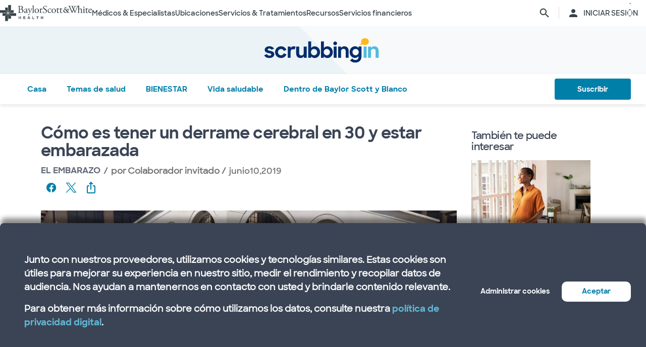

--- FILE ---
content_type: text/html; charset=utf-8
request_url: https://salud.bswhealth.com/blog/what-its-like-to-have-a-stroke-at-30-and-pregnant
body_size: 31926
content:
<html class="no-js" lang="en"><!--<![endif]--><head bablic-status="loaded">
<style bablic-exclude id="bablicDefault">input{display:inline-block;}</style><link href="/-/media/feature/experience-accelerator/bootstrap-4/bootstrap-4/styles/optimized-min.css?t=20220412T182613Z" rel="stylesheet"><link href="/-/media/base-themes/bsw-core-libraries/styles/optimized-min.css?t=20220622T142639Z" rel="stylesheet"><link href="/-/media/base-themes/main-theme/styles/optimized-min.css?t=20220412T182616Z" rel="stylesheet"><link href="/-/media/themes/bsw/bswhealth/com/styles/optimized-min.css?t=20251016T142604Z" rel="stylesheet">
<!--<link rel="preconnect" href="//www.google-analytics.com" crossorigin="anonymous">
<link rel="dns-prefetch" href="//www.google-analytics.com" crossorigin="anonymous">
<link rel="preconnect" href="//www.googletagmanager.com" crossorigin="anonymous">
<link rel="dns-prefetch" href="//www.googletagmanager.com" crossorigin="anonymous">-->
<link rel="preconnect" href="//bswcdndesign-prod.bswhealth.com" crossorigin="anonymous">
<link rel="dns-prefetch" href="//bswcdndesign-prod.bswhealth.com" crossorigin="anonymous">
<link rel="preconnect" href="//wadcdn.azureedge.net" crossorigin="anonymous">
<link rel="dns-prefetch" href="//wadcdn.azureedge.net" crossorigin="anonymous">
<link rel="preconnect" href="//bswh-p-001.sitecorecontenthub.cloud" crossorigin="anonymous">
<link rel="dns-prefetch" href="//bswh-p-001.sitecorecontenthub.cloud" crossorigin="anonymous">
<link rel="preconnect" href="//munchkin.marketo.net" crossorigin="anonymous">
<link rel="dns-prefetch" href="//munchkin.marketo.net" crossorigin="anonymous">



<link rel="prefetch" href="https://bswcdndesign-prod.bswhealth.com/content/icons/bsw-icons.css">
<link rel="prefetch" href="https://wadcdn.azureedge.net/bswhealth/com/sitecore/sitecore.css">
<!--<link rel="prefetch" href="https://www.google-analytics.com/gtm/optimize.js?id=GTM-NWMN4NX" >
<link rel="prefetch" href="https://www.google-analytics.com/analytics.js" >
<link rel="preload" as="image" href="https://bswh-p-001-delivery.sitecorecontenthub.cloud/api/public/content/c5edf903a57a4f54a34fe9882c3e967d?v=e5fd14ea" type="image/webp"/>-->


    
    


    <title>Cómo es tener un derrame cerebral en 30 y estar embarazada</title>


<link rel="canonical" href="https://www.bswhealth.com/blog/what-its-like-to-have-a-stroke-at-30-and-pregnant">
<meta property="og:url" content="https://salud.bswhealth.com/blog/what-its-like-to-have-a-stroke-at-30-and-pregnant">

<link rel="alternate" hreflang="x-default" href="https://www.bswhealth.com/blog/what-its-like-to-have-a-stroke-at-30-and-pregnant" class="bablic-hreflang" bablic-exclude>
<link rel="alternate" hreflang="es-us" href="https://salud.bswhealth.com/blog/what-its-like-to-have-a-stroke-at-30-and-pregnant" class="bablic-hreflang" bablic-exclude>




    <link href="/-/media/project/bsw/sites/bswhealth/favicon.ico" rel="shortcut icon">



<script>
var logger= "https://andylitics.bswapi.com/api/SaveToActivityLog?code=OHXqgD/Ov5ooxC2syCHfpLkt2scpUkqHEd7VRiEnoVkfYI8SmyBNsA=="
</script>
    
        
        
            <meta name="robots" content="index,follow">
        
        
    
    <meta name="og:title" content="Cómo es tener un derrame cerebral a los 30 y embarazada">
   
    
    
     
        
        <meta name="image" property="og:image" content="https://bswh-p-001-delivery.sitecorecontenthub.cloud/api/public/content/832a987f556f45d98c0512d4541ea51f?v=739f0667">
        <meta name="twitter:image" content="https://bswh-p-001-delivery.sitecorecontenthub.cloud/api/public/content/832a987f556f45d98c0512d4541ea51f?v=739f0667">
    
    
    
        
        
        
    


  
    <script src="https://cdn.amplitude.com/script/3581c29ce122aaeb8508aa7a04d10c1d.experiment.js"></script>
  




<meta name="description" content="Pregnancy is a magical time in any woman’s life, but mine turned out to be quite different from what I had imagined. I was seven months pregnan...">


<meta property="twitter:site" content="@bswhealth"><meta property="twitter:description" content="Pregnancy is a magical time in any woman’s life, but mine turned out to be quite different from what I had imagined. I was seven months pregnan..."><meta property="twitter:title" content="Cómo es tener un derrame cerebral a los 30 y embarazada"><meta property="twitter:card" content="summary_large_image">

    <meta name="viewport" content="width=device-width, initial-scale=1">


<meta name="google" content="notranslate">
<meta name="msvalidate.01" content="F50CF3208C90370FFE61D3108475299D">
<meta name="google-site-verification" content="0VPuO-VbqG9FR0o78LzFRq-91brCpB6A-0jxGwMno3Y">
<meta name="p:domain_verify" content="f45012bd63edfae315d7a34ab3423dcd">


        <!-- Google Tag Manager -->
        <script>
            (function (w, d, s, l, i) {
                w[l] = w[l] || []; w[l].push({
                    'gtm.start': new Date().getTime(), event: 'gtm.js'
                });
                var f = d.getElementsByTagName(s)[0], j = d.createElement(s), dl = l != 'dataLayer' ? '&l=' + l : '';
                j.async = true; j.src = 'https://gtm.bswhealth.com/gtm.js?id=' + i + dl + '&gtm_auth=xnS_BhkZ8jmvG7mkY8jxNQ&gtm_preview=env-2&gtm_cookies_win=x'; f.parentNode.insertBefore(j, f);
            })(window, document, 'script', 'dataLayer', 'GTM-PGCTTH');</script>
        <!-- End Google Tag Manager -->


<style type="text/css" id="bablic_font_css" bablic-exclude>.bablic-hide-all,.bablic-hide-es{display:none !important;} </style></head>
<body class="blog-page blog-article mobile-device bodyclass">
    


<!-- Google Tag Manager (noscript) -->
        <noscript>
            <iframe title="Google Tag Manager" src="https://gtm.bswhealth.com/ns.html?id=GTM-PGCTTH&gtm_auth=xnS_BhkZ8jmvG7mkY8jxNQ&gtm_preview=env-2&gtm_cookies_win=x"
                height="0" width="0" style="display: none; visibility: hidden" aria-hidden="true"></iframe>
        </noscript>
<!-- End Google Tag Manager (noscript) -->
    
<!-- #wrapper -->
<div id="wrapper">
    <!-- #header -->
    <header>
        <div id="header" class="container-fluid">
            <div class="row">
    <div class="component componentcontainer alert global collapsible">
        <div class="component-content">
        </div>
    </div>
    <div class="component header-ref col-12">
      






    

    

    

    

    

    
        
    

    
    



    






<!-- <link rel="stylesheet" href="https://wadcdn.azureedge.net/bswhealth/com/siteassets/SubsiteStyles/bswh-global-header.css" /> -->


<link rel="stylesheet" href="/-/media/project/bsw/sites/bswhealth/styles/bswh-global-header.css?v=40">




    <link rel="stylesheet" href="https://wadcdn.azureedge.net/bswhealth/com/siteassets/SubsiteStyles/bswh-global-header-blog.css">




<div class="global-multi-header blog" id="global-multi-header" data-sticky="false">
    <!-- Always needs to render but is hidden by CSS. -->
    <a class="skip-to-content-link" href="#bswh-breadcrumbs" id="skip-to-content-link" data-analytics-element="global_nav_header" onclick="skipToContentHandler(event)">        Saltar al contenido    </a>
    <!--
        Mobile Header: Always needed.
    -->
    <div class="header__generic header__mobile" id="header-mobile">
        <div class="header__generic--inner">
            
                <div class="header__side provoker">
                    <button class="main-menu-provoker" id="mobile-menu-provoker" onclick="toggleMainMenuHandler()">
                        <div class="nav__hamburger">
                            <span></span>
                        </div>
                    </button>
                </div>
            
            <div class="header__side logo">
                <div class="header__logo mobile">
                    
                        <a class="header__logo_link" href="/blog" data-analytics-element="global_nav_header">
                            
                                <img src="/-/media/project/bsw/sites/bswhealth/scrubbing-in-icon.svg" alt="Logotipo del blog de Baylor Scott & White" aria-label="Página de inicio del blog de Baylor Scott & White">
                            
                        </a>
                        <div class="line__vertical"></div>
                    
                    
                    <a class="header__logo_link" href="/" data-analytics-element="global_nav_header" aria-label="Página de inicio de Baylor Scott & White Health">
                        <img src="/-/media/project/bsw/sites/bswhealth/bswh-icon-gray.svg?iar=0&hash=87EEB25FFFFDF064CB39FF4231C9AA85" alt>
                    </a>
                </div>
            </div>
            
                <div class="header__side header__actions_extra search" data-open="false">
                    <a href="javascript:void(0)" onclick="chooseItemHandler(event, 'searchdrawer-system')" class="header__link search" data-analytics-element="global_nav_header" aria-label="página de búsqueda">
                        <i class="icon bsw-icon__brand--small bsw-icon-search"></i>
                        <i class="icon bsw-icon__brand--small bsw-icon-x" style="display: none"></i>
                    </a>
                </div>
            
        </div>
    </div>
    <div class="header__container scroll-container" id="headers-all">
        <!--
            System/Utility Header: Always needed and is controlled by
            CSS to adjust how it will display.
        -->
        
        <div class="header__generic header__system system typical" id="header-system" data-type="system" data-utility="false">
            <div class="header__generic--inner">
                
                    <div class="header__side provoker">
                        <button class="main-menu-provoker" id="system-menu-provoker" onclick="toggleMenuHandler('system-nav')" aria-label="activar la navegación del sistema">
                            <div class="nav__hamburger">
                                <span></span>
                            </div>
                        </button>
                    </div>
                

                
                <div class="header__side logo">
                    <div class="header__logo">
                        <a class="header__logo_link bswhealth" href="/" data-analytics-element="global_nav_header" aria-label="Página de inicio de Baylor Scott & White Health">
                            <span class="full-logo"><img src="/-/media/project/bsw/sites/bswhealth/logo-bswh-full.svg?iar=0&hash=424B6CDDE58170BA3043E0E64B9C404E" alt></span>

                            
                                <span class="only-icon"><img src="/-/media/project/bsw/sites/bswhealth/bswh-icon-gray.svg?iar=0&hash=87EEB25FFFFDF064CB39FF4231C9AA85" alt></span>
                                
                                <span class="only-icon-invert">
                                    <img src="/-/media/project/bsw/sites/bswhealth/bswh-icon-white.svg" alt="Logotipo de Baylor Scott & White Health">
                                </span>
                                <span class="full-logo-invert">
                                    <img src="/-/media/project/bsw/sites/bswhealth/bswh-logo-white.svg" alt="Logotipo de Baylor Scott & White Health">
                                </span>
                            

                        </a>
                    </div>
                    
                        <button class="main-menu-provoker menu-toggle " onclick="toggleNavSectionHandler(event, 'system-nav')" id="toggle-microsite" aria-label="activar la navegación del sistema">
                            <i class="icon bsw-icon__brand--small bsw-icon-chevron-down"></i>
                        </button>
                    
                </div>
                
                    <div class="header__nav__container " id="system-nav" data-open="false">
                        <nav class="scroll-container">
                            <ul>
                            
                                <li class="header__link--container">
                                    
                                    <a class="header__link" href="javascript:void(0)" data-analytics-element="global_nav_header_open-menu" onclick="chooseItemHandler(event, 'doctorsspecialists-system')">                                        Médicos & Especialistas                                        <i class="icon bsw-icon__brand--small bsw-icon-chevron-right"></i>
                                    </a>
                                    <div class="header__link--marker"></div>
                                </li>
                            
                                <li class="header__link--container">
                                    
                                    <a class="header__link" href="javascript:void(0)" data-analytics-element="global_nav_header_open-menu" onclick="chooseItemHandler(event, 'locations-system')">                                        Ubicaciones                                        <i class="icon bsw-icon__brand--small bsw-icon-chevron-right"></i>
                                    </a>
                                    <div class="header__link--marker"></div>
                                </li>
                            
                                <li class="header__link--container">
                                    
                                    <a class="header__link" href="javascript:void(0)" data-analytics-element="global_nav_header_open-menu" onclick="chooseItemHandler(event, 'servicestreatments-system')">                                        Servicios & Tratamientos                                        <i class="icon bsw-icon__brand--small bsw-icon-chevron-right"></i>
                                    </a>
                                    <div class="header__link--marker"></div>
                                </li>
                            
                                <li class="header__link--container">
                                    
                                    <a class="header__link" href="javascript:void(0)" data-analytics-element="global_nav_header_open-menu" onclick="chooseItemHandler(event, 'resources-system')">                                        Recursos                                        <i class="icon bsw-icon__brand--small bsw-icon-chevron-right"></i>
                                    </a>
                                    <div class="header__link--marker"></div>
                                </li>
                            
                                <li class="header__link--container">
                                    
                                    <a class="header__link" href="javascript:void(0)" data-analytics-element="global_nav_header_open-menu" onclick="chooseItemHandler(event, 'financialservices-system')">                                        Servicios financieros                                        <i class="icon bsw-icon__brand--small bsw-icon-chevron-right"></i>
                                    </a>
                                    <div class="header__link--marker"></div>
                                </li>
                            
                            </ul>
                        </nav>
                    </div>
                
                <div class="header__side header__actions_extra search_account">
                    
                        <a class="header__link" href="javascript:void(0)" onclick="chooseItemHandler(event, 'searchdrawer-system')" data-analytics-element="global_nav_header" aria-label="página de búsqueda">
                            <i class="icon bsw-icon__brand--small bsw-icon-search"></i>
                            <i class="icon bsw-icon__brand--small bsw-icon-x" style="display: none"></i>
                        </a>
                    
                    <div class="line__vertical"></div>
                    
                        <a class="header__link" href="https://my.bswhealth.com/login" target="_blank" rel="noopener noreferrer" data-analytics-element="global_nav_header">
                            <i class="icon bsw-icon__brand--small bsw-icon-account"></i>
                            <span class="desktop-only header__text-log-in">INICIAR SESIÓN</span>
                        </a>
                    
                </div>
                <div class="header__side header__close_menu_mega">
                    <button data-analytics-element="global_nav_header-close-menu" class="header__close_menu_mega--button" onclick="chooseItemHandler(event)" aria-label="cerrar el menú mega">
                        <i class="icon bsw-icon__brand--small bsw-icon-x"></i>
                    </button>
                </div>
            </div>
        </div>

        <!--
            Microsite/LoB Header: Only needed when on a microsite.

            If it's a microsite, data-type should be set to
            `microsite`. If it's a subsite, it should be set to
            `subsite`.
        -->
        

        <!-- Always needs to render to show when in mobile -->
        <div class="header__actions__main">
            <ul>
                <li>
                    <p>
                        <a href="https://my.bswhealth.com/login" class="full-link" target="_blank" data-analytics-element="global_nav_header" rel="noopener noreferrer">
                            <i class="icon bsw-icon__brand--small bsw-icon-account"></i>                            Inicia sesión en MyBSWHealth                        </a>
                    </p>
                </li>
                <li>
                    <p>¿Necesitas ayuda? <a data-analytics-element="global_nav_header" href="/contact-us#chat-online">Habla con nosotros</a></p>
                </li>
            </ul>
        </div>
    </div>
    <!--
        MegaMenu/Sub-Header: Used to house all sub-menus for different
        headers.

        Make sure to set the `data-type` attribute on the
        `.header__menu__mega__container` to either `system` or
        `microsite` to ensure the correct menu is displayed when
        the menu is toggled.
    -->
    <div class="header__menu__mega" id="mega-menu">
        
        
            
            <div class="header__menu__mega__container doctorsspecialists" data-type="system" data-utility="false">
                <style>
                    header .header__menu__mega .header__menu__mega__container.doctorsspecialists {
                        --content-column-count: 3
                    }
                </style>
                <!--
                    Radio needs to match what was passed in the handler in the header
                    to show the right set of links.
                -->
                <input type="radio" id="doctorsspecialists-system" name="menu-group" tabindex="0">
                <div class="header__menu__mega__container--inner">
                    <div class="header__menu__mega__container_header">
                        <div class="header__menu__mega__container_header--inner">
                            <button data-analytics-element="global_nav_header-close-menu" onclick="chooseItemHandler(event, 'doctorsspecialists-system')">
                                <i class="icon bsw-icon__brand--small bsw-icon-chevron-left"></i>
                            </button>
                            <p>Médicos & Especialistas</p>
                        </div>
                    </div>
                    <div class="scroll-container">
                        <div class="inner">
                            
                            
                                
                                
                                        <div class="component">
       

    
    <div class="header__menu__mega__container_list">
        
            <div class="header__menu__mega__container_list--header">
                <p id="primarycaredoctors--header">                                            Médicos de atención primaria                                    </p>
            </div>
        
        <ul class="header__menu__mega__container_list--sub">
            
                
                    
                    <li>
                        <p>
                            <a href="/doctors/primary-care-provider?distance=25&sortBy=NextAvailableAppointment&keyword=Family+Medicine&vector=specialty" data-analytics-element="global_nav_header" onclick="linkActivationHandler(event)" title="Medicina Familiar">
                                <strong>Medicina Familiar</strong>
                            </a>
                        </p>
                        
                            <p>Cuide de todas las edades de su familia.</p>
                        
                    </li>
                
            
                
                    
                    <li>
                        <p>
                            <a href="/doctors/obstetrics-and-gynecology?keyword=Obstetrics+and+Gynecology&vect=specialty&dist=25&sD=NextAvailableAppointment" data-analytics-element="global_nav_header" onclick="linkActivationHandler(event)" title="OBGYN">
                                <strong>OBGYN</strong>
                            </a>
                        </p>
                        
                            <p>Atención especializada para la salud de la mujer, incluido el embarazo. </p>
                        
                    </li>
                
            
                
                    
                    <li>
                        <p>
                            <a href="/doctors/pediatrics?keyword=Pediatrics&vect=specialtyGroupName&dist=25&sD=NextAvailableAppointment" data-analytics-element="global_nav_header" onclick="linkActivationHandler(event)" title="Pediatría">
                                <strong>Pediatría</strong>
                            </a>
                        </p>
                        
                            <p>Cuidado de niños, desde bebés hasta adolescentes. </p>
                        
                    </li>
                
            
                
                    
                    <li>
                        <p>
                            <a href="https://salud.bswhealth.com/doctors/primary-care-provider" data-analytics-element="global_nav_header" onclick="linkActivationHandler(event)" title="Todos los médicos de atención primaria">
                                <strong>Todos los médicos de atención primaria</strong>
                            </a>
                        </p>
                        
                            <p>Proveedores de cuidados regulares de bienestar y tratamiento de afecciones o lesiones comunes.</p>
                        
                    </li>
                
            
        </ul>
    </div>
   
    </div>

                                
                                
                                
                            
                                
                                
                                        <div class="component">
       

    
    <div class="header__menu__mega__container_list">
        
            <div class="header__menu__mega__container_list--header">
                <p id="specialists--header">                                            Especialistas                                    </p>
            </div>
        
        <ul class="header__menu__mega__container_list--sub">
            
                
                    
                    <li>
                        <p>
                            <a href="/doctors/cardiology?distance=10&sortBy=NextAvailableAppointment&keyword=Cardiology&vector=specialtyGroupName" data-analytics-element="global_nav_header" onclick="linkActivationHandler(event)" title="Cardiología">
                                <strong>Cardiología</strong>
                            </a>
                        </p>
                        
                            <p>Atención cardiaca y vascular integral y avanzada.</p>
                        
                    </li>
                
            
                
                    
                    <li>
                        <p>
                            <a href="/doctors/gastroenterology" data-analytics-element="global_nav_header" onclick="linkActivationHandler(event)" title="Gastroenterología">
                                <strong>Gastroenterología</strong>
                            </a>
                        </p>
                        
                            <p>Cuidado de las afecciones digestivas.</p>
                        
                    </li>
                
            
                
                    
                    <li>
                        <p>
                            <a href="/doctors/orthopedics?distance=10&keyword=Orthopedic+Surgery&vector=specialtyGroupName&sortBy=NextAvailableAppointment" data-analytics-element="global_nav_header" onclick="linkActivationHandler(event)" title="Ortopedía">
                                <strong>Ortopedía</strong>
                            </a>
                        </p>
                        
                            <p>Cuide la salud de huesos y articulaciones.</p>
                        
                    </li>
                
            
                
                    
                    <li>
                        <p>
                            <a href="/doctors/neurology?distance=25&sortBy=NextAvailableAppointment&keyword=Neurology&vector=specialtyGroupName" data-analytics-element="global_nav_header" onclick="linkActivationHandler(event)" title="Neurología">
                                <strong>Neurología</strong>
                            </a>
                        </p>
                        
                            <p>Atención a los trastornos cerebrales y de la columna vertebral.</p>
                        
                    </li>
                
            
        </ul>
    </div>
   
    </div>

                                
                                
                                
                            
                                
                                        <div class="component promo1">
        <div class="component-content">

    
    <div class="header__menu__mega__container_list--image">
        <div class="header__menu__mega__container_list--image--inner">
            <a class="image-link" href="/doctors">
                <img stylelabs-content-id="820999" thumbnailsrc="https://bswh-p-001.sitecorecontenthub.cloud/api/gateway/820999/thumbnail" src="https://bswh-p-001.sitecorecontenthub.cloud/api/public/content/552c2a19e52743b39d9b1524df9826fb?v=2f413cdc" mediaid stylelabs-content-type="Image" alt height="600" width="800" vspace hspace format>
            </a>
            <p>
                <a class="arrow-link" href="/doctors" data-analytics-element="global_nav_header" onclick="linkActivationHandler(event)" title="Ver a todos los médicos">
                    <strong>                        Ver a todos los médicos                    </strong>
                </a>
            </p>
        </div>
    </div>
        </div>
    </div>

                                
                                
                                
                                
                            
                        </div>
                    </div>
                </div>
            </div>
        
            
            <div class="header__menu__mega__container locations" data-type="system" data-utility="false">
                <style>
                    header .header__menu__mega .header__menu__mega__container.locations {
                        --content-column-count: 3
                    }
                </style>
                <!--
                    Radio needs to match what was passed in the handler in the header
                    to show the right set of links.
                -->
                <input type="radio" id="locations-system" name="menu-group" tabindex="0">
                <div class="header__menu__mega__container--inner">
                    <div class="header__menu__mega__container_header">
                        <div class="header__menu__mega__container_header--inner">
                            <button data-analytics-element="global_nav_header-close-menu" onclick="chooseItemHandler(event, 'locations-system')">
                                <i class="icon bsw-icon__brand--small bsw-icon-chevron-left"></i>
                            </button>
                            <p>Ubicaciones</p>
                        </div>
                    </div>
                    <div class="scroll-container">
                        <div class="inner">
                            
                            
                                
                                
                                        <div class="component">
       

    
    <div class="header__menu__mega__container_list">
        
        <ul class="header__menu__mega__container_list--sub">
            
                
                    
                    <li>
                        <p>
                            <a href="/locations/clinic" data-analytics-element="global_nav_header" onclick="linkActivationHandler(event)" title="Clínicas">
                                <strong>Clínicas</strong>
                            </a>
                        </p>
                        
                            <p>Lugares que ofrecen atención especializada y consultas, como los consultorios médicos.</p>
                        
                    </li>
                
            
                
                    
                    <li>
                        <p>
                            <a href="/locations/clinical-group" data-analytics-element="global_nav_header" onclick="linkActivationHandler(event)" title="Grupos clínicos">
                                <strong>Grupos clínicos</strong>
                            </a>
                        </p>
                        
                            <p>Grupos con varias sedes que ofrecen atención especializada.</p>
                        
                    </li>
                
            
                
                    
                    <li>
                        <p>
                            <a href="/locations/emergency-room" data-analytics-element="global_nav_header" onclick="linkActivationHandler(event)" title="Salas de urgencias">
                                <strong>Salas de urgencias</strong>
                            </a>
                        </p>
                        
                            <p>Lugares que proporcionan atención inmediata para traumatismos y otras necesidades médicas de moderadas a graves. </p>
                        
                    </li>
                
            
                
                    
                    <li>
                        <p>
                            <a href="/locations/fitness-and-wellness" data-analytics-element="global_nav_header" onclick="linkActivationHandler(event)" title="Fitness y bienestar">
                                <strong>Fitness y bienestar</strong>
                            </a>
                        </p>
                        
                            <p>Locales que ofrecen opciones de salud y bienestar.</p>
                        
                    </li>
                
            
                
                    
                    <li>
                        <p>
                            <a href="/locations/hospital" data-analytics-element="global_nav_header" onclick="linkActivationHandler(event)" title="Hospitales">
                                <strong>Hospitales</strong>
                            </a>
                        </p>
                        
                            <p>Centros que disponen de varios departamentos para la atención de pacientes hospitalizados, de servicio completo, de especialidades y de urgencias 24/7.</p>
                        
                    </li>
                
            
        </ul>
    </div>
   
    </div>

                                
                                
                                
                            
                                
                                
                                        <div class="component">
       

    
    <div class="header__menu__mega__container_list">
        
        <ul class="header__menu__mega__container_list--sub">
            
                
                    
                    <li>
                        <p>
                            <a href="/locations/imaging-center" data-analytics-element="global_nav_header" onclick="linkActivationHandler(event)" title="Centros de Imágenes">
                                <strong>Centros de Imágenes</strong>
                            </a>
                        </p>
                        
                            <p>Centros que ofrecen radiografías, resonancias magnéticas o tomografías computarizadas.</p>
                        
                    </li>
                
            
                
                    
                    <li>
                        <p>
                            <a href="/locations/pharmacy" data-analytics-element="global_nav_header" onclick="linkActivationHandler(event)" title="Farmacias">
                                <strong>Farmacias</strong>
                            </a>
                        </p>
                        
                            <p>Locales que dispensan recetas y otros medicamentos y dispositivos médicos. </p>
                        
                    </li>
                
            
                
                    
                    <li>
                        <p>
                            <a href="/locations/rehabilitation" data-analytics-element="global_nav_header" onclick="linkActivationHandler(event)" title="Rehabilitación">
                                <strong>Rehabilitación</strong>
                            </a>
                        </p>
                        
                            <p>Lugares que ofrecen recuperación tras procedimientos médicos o enfermedades. </p>
                        
                    </li>
                
            
                
                    
                    <li>
                        <p>
                            <a href="/locations/surgery-center" data-analytics-element="global_nav_header" onclick="linkActivationHandler(event)" title="Centros quirúrgicos">
                                <strong>Centros quirúrgicos</strong>
                            </a>
                        </p>
                        
                            <p>Ubicación que proporciona atención quirúrgica especializada. </p>
                        
                    </li>
                
            
                
                    
                    <li>
                        <p>
                            <a href="/locations/urgent-care" data-analytics-element="global_nav_header" onclick="linkActivationHandler(event)" title="Atención de urgencias">
                                <strong>Atención de urgencias</strong>
                            </a>
                        </p>
                        
                            <p>Lugares que prestan atención a afecciones que no ponen en peligro la vida y que requieren un tratamiento inmediato. </p>
                        
                    </li>
                
            
        </ul>
    </div>
   
    </div>

                                
                                
                                
                            
                                
                                        <div class="component promo1">
        <div class="component-content">

    
    <div class="header__menu__mega__container_list--image">
        <div class="header__menu__mega__container_list--image--inner">
            <a class="image-link" href="/locations">
                <img stylelabs-content-id="821000" thumbnailsrc="https://bswh-p-001.sitecorecontenthub.cloud/api/gateway/821000/thumbnail" src="https://bswh-p-001.sitecorecontenthub.cloud/api/public/content/b28d715181544801baa2e7d04f5b86c6?v=b5538ebd" mediaid stylelabs-content-type="Image" alt height="600" width="800" vspace hspace format>
            </a>
            <p>
                <a class="arrow-link" href="/locations" data-analytics-element="global_nav_header" onclick="linkActivationHandler(event)" title="Ver todos los lugares">
                    <strong>                        Ver todos los lugares                    </strong>
                </a>
            </p>
        </div>
    </div>
        </div>
    </div>

                                
                                
                                
                                
                            
                        </div>
                    </div>
                </div>
            </div>
        
            
            <div class="header__menu__mega__container servicestreatments" data-type="system" data-utility="false">
                <style>
                    header .header__menu__mega .header__menu__mega__container.servicestreatments {
                        --content-column-count: 2
                    }
                </style>
                <!--
                    Radio needs to match what was passed in the handler in the header
                    to show the right set of links.
                -->
                <input type="radio" id="servicestreatments-system" name="menu-group" tabindex="0">
                <div class="header__menu__mega__container--inner">
                    <div class="header__menu__mega__container_header">
                        <div class="header__menu__mega__container_header--inner">
                            <button data-analytics-element="global_nav_header-close-menu" onclick="chooseItemHandler(event, 'servicestreatments-system')">
                                <i class="icon bsw-icon__brand--small bsw-icon-chevron-left"></i>
                            </button>
                            <p>Servicios & Tratamientos</p>
                        </div>
                    </div>
                    <div class="scroll-container">
                        <div class="inner">
                            
                            
                                
                                
                                        <div class="component">
       

    
    <div class="header__menu__mega__container_list">
        
            <div class="header__menu__mega__container_list--header">
                <p id="services--header">                                            Servicios                                    </p>
            </div>
        
        <ul class="header__menu__mega__container_list--sub">
            
                
                    
                    <li>
                        <p>
                            <a href="/specialties/same-day-care" data-analytics-element="global_nav_header" onclick="linkActivationHandler(event)" title="Obtenga atención el mismo día">
                                <strong>Obtenga atención el mismo día</strong>
                            </a>
                        </p>
                        
                            <p>Elija los cuidados adecuados para sus necesidades menores.</p>
                        
                    </li>
                
            
                
                    
                    <li>
                        <p>
                            <a href="/specialties/cancer-care" data-analytics-element="global_nav_header" onclick="linkActivationHandler(event)" title="Cuidados del cáncer">
                                <strong>Cuidados del cáncer</strong>
                            </a>
                        </p>
                        
                            <p>Explore las opciones de cuidados para luchar contra el cáncer a su manera.</p>
                        
                    </li>
                
            
                
                    
                    <li>
                        <p>
                            <a href="/specialties/heart-and-vascular-care" data-analytics-element="global_nav_header" onclick="linkActivationHandler(event)" title="Cuidado del corazón y vascular">
                                <strong>Cuidado del corazón y vascular</strong>
                            </a>
                        </p>
                        
                            <p>Infórmese sobre las opciones de atención para afecciones cardiacas y vasculares.</p>
                        
                    </li>
                
            
                
                    
                    <li>
                        <p>
                            <a href="/specialties/orthopedics" data-analytics-element="global_nav_header" onclick="linkActivationHandler(event)" title="Cuidado ortopédico">
                                <strong>Cuidado ortopédico</strong>
                            </a>
                        </p>
                        
                            <p>Obtenga opciones de cuidados para afecciones articulares y óseas.</p>
                        
                    </li>
                
            
                
                    
                    <li>
                        <p>
                            <a href="/specialties/neuroscience" data-analytics-element="global_nav_header" onclick="linkActivationHandler(event)" title="Neurociencia">
                                <strong>Neurociencia</strong>
                            </a>
                        </p>
                        
                            <p>Encuentre cuidados avanzados para su cerebro y columna vertebral.</p>
                        
                    </li>
                
            
                
                    
                    <li>
                        <p>
                            <a href="/patient-tools/symptom-checker" data-analytics-element="global_nav_header" onclick="linkActivationHandler(event)" title="Comprobador de síntomas">
                                <strong>Comprobador de síntomas</strong>
                            </a>
                        </p>
                        
                            <p>Hable de sus síntomas para encontrar la atención adecuada.</p>
                        
                    </li>
                
            
                
                    
                    <li>
                        <p>
                            <a href="/specialties" data-analytics-element="global_nav_header" onclick="linkActivationHandler(event)" title="Todos los servicios">
                                <strong>Todos los servicios</strong>
                            </a>
                        </p>
                        
                            <p>Consulte todos los servicios que ofrece Baylor Scott & White.</p>
                        
                    </li>
                
            
        </ul>
    </div>
   
    </div>

                                
                                
                                
                            
                                
                                
                                        <div class="component">
       

    
    <div class="header__menu__mega__container_list">
        
            <div class="header__menu__mega__container_list--header">
                <p id="treatmentsandscreenings--header">                                            Tratamientos y revisiones                                    </p>
            </div>
        
        <ul class="header__menu__mega__container_list--sub">
            
                
                    
                    <li>
                        <p>
                            <a href="/treatments-and-procedures/cancer-screenings" data-analytics-element="global_nav_header" onclick="linkActivationHandler(event)" title="Exámenes de detección de cáncer">
                                <strong>Exámenes de detección de cáncer</strong>
                            </a>
                        </p>
                        
                            <p>Descubra las opciones de detección precoz del cáncer.</p>
                        
                    </li>
                
            
                
                    
                    <li>
                        <p>
                            <a href="/treatments-and-procedures/colonoscopy" data-analytics-element="global_nav_header" onclick="linkActivationHandler(event)" title="Colonoscopia">
                                <strong>Colonoscopia</strong>
                            </a>
                        </p>
                        
                            <p>Infórmese sobre el procedimiento y sus opciones de cribado. </p>
                        
                    </li>
                
            
                
                    
                    <li>
                        <p>
                            <a href="/specialties/imaging-and-radiology/mammogram-and-breast-imaging" data-analytics-element="global_nav_header" onclick="linkActivationHandler(event)" title="Mamograma">
                                <strong>Mamograma</strong>
                            </a>
                        </p>
                        
                            <p>Explore las opciones de diagnóstico por imagen y sus opciones de cribado.</p>
                        
                    </li>
                
            
                
                    
                    <li>
                        <p>
                            <a href="/specialties/imaging-and-radiology" data-analytics-element="global_nav_header" onclick="linkActivationHandler(event)" title="Formación de imágenes y radiología">
                                <strong>Formación de imágenes y radiología</strong>
                            </a>
                        </p>
                        
                            <p>Descubra los servicios de diagnóstico por imagen y radiología que ofrece Baylor Scott & White.</p>
                        
                    </li>
                
            
                
                    
                    <li>
                        <p>
                            <a href="/specialties/surgery" data-analytics-element="global_nav_header" onclick="linkActivationHandler(event)" title="Surgery">
                                <strong>Surgery</strong>
                            </a>
                        </p>
                        
                            <p>Infórmese sobre los diferentes tipos de opciones quirúrgicas que ofrece Baylor Scott & White.</p>
                        
                    </li>
                
            
                
                    
                    <li>
                        <p>
                            <a href="/treatments-and-procedures" data-analytics-element="global_nav_header" onclick="linkActivationHandler(event)" title="Todos los tratamientos y revisiones">
                                <strong>Todos los tratamientos y revisiones</strong>
                            </a>
                        </p>
                        
                            <p>Consulte todos los tratamientos y pruebas de detección que ofrece Baylor Scott & White.</p>
                        
                    </li>
                
            
        </ul>
    </div>
   
    </div>

                                
                                
                                
                            
                        </div>
                    </div>
                </div>
            </div>
        
            
            <div class="header__menu__mega__container resources" data-type="system" data-utility="false">
                <style>
                    header .header__menu__mega .header__menu__mega__container.resources {
                        --content-column-count: 3
                    }
                </style>
                <!--
                    Radio needs to match what was passed in the handler in the header
                    to show the right set of links.
                -->
                <input type="radio" id="resources-system" name="menu-group" tabindex="0">
                <div class="header__menu__mega__container--inner">
                    <div class="header__menu__mega__container_header">
                        <div class="header__menu__mega__container_header--inner">
                            <button data-analytics-element="global_nav_header-close-menu" onclick="chooseItemHandler(event, 'resources-system')">
                                <i class="icon bsw-icon__brand--small bsw-icon-chevron-left"></i>
                            </button>
                            <p>Recursos</p>
                        </div>
                    </div>
                    <div class="scroll-container">
                        <div class="inner">
                            
                            
                                
                                
                                        <div class="component">
       

    
    <div class="header__menu__mega__container_list">
        
            <div class="header__menu__mega__container_list--header">
                <p id="education--header">                                            Educación                                    </p>
            </div>
        
        <ul class="header__menu__mega__container_list--sub">
            
                
                    
                    <li>
                        <p>
                            <a href="/conditions" data-analytics-element="global_nav_header" onclick="linkActivationHandler(event)" title="Condiciones">
                                <strong>Condiciones</strong>
                            </a>
                        </p>
                        
                            <p>Consulte las afecciones que atiende Baylor Scott & White.</p>
                        
                    </li>
                
            
                
                    
                    <li>
                        <p>
                            <a href="/blog" data-analytics-element="global_nav_header" onclick="linkActivationHandler(event)" title="Scrubbing in Blog">
                                <strong>Scrubbing in Blog</strong>
                            </a>
                        </p>
                        
                            <p>Explore artículos sobre temas populares de salud y bienestar.</p>
                        
                    </li>
                
            
                
                    
                    <li>
                        <p>
                            <a href="/classes-and-events" data-analytics-element="global_nav_header" onclick="linkActivationHandler(event)" title="Clases y eventos">
                                <strong>Clases y eventos</strong>
                            </a>
                        </p>
                        
                            <p>Encuentre clases y eventos cerca de usted.</p>
                        
                    </li>
                
            
                
                    
                    <li>
                        <p>
                            <a href="/patient-tools/webinars" data-analytics-element="global_nav_header" onclick="linkActivationHandler(event)" title="Seminarios web">
                                <strong>Seminarios web</strong>
                            </a>
                        </p>
                        
                            <p>Vea los temas de los próximos seminarios web y regístrese para participar.</p>
                        
                    </li>
                
            
        </ul>
    </div>
   
    </div>

                                
                                
                                
                            
                                
                                
                                        <div class="component">
       

    
    <div class="header__menu__mega__container_list">
        
            <div class="header__menu__mega__container_list--header">
                <p id="patientinformation--header">                                            Información del paciente                                    </p>
            </div>
        
        <ul class="header__menu__mega__container_list--sub">
            
                
                    
                    <li>
                        <p>
                            <a href="/patient-tools/advance-directives" data-analytics-element="global_nav_header" onclick="linkActivationHandler(event)" title="Directivas avanzadas">
                                <strong>Directivas avanzadas</strong>
                            </a>
                        </p>
                        
                            <p>Prepárese para su futuro documentando sus deseos.</p>
                        
                    </li>
                
            
                
                    
                    <li>
                        <p>
                            <a href="/patient-tools/registration-and-billing/pre-registration" data-analytics-element="global_nav_header" onclick="linkActivationHandler(event)" title="Pre-registro">
                                <strong>Pre-registro</strong>
                            </a>
                        </p>
                        
                            <p>Rellene los formularios necesarios y presente los documentos para su próximo procedimiento.</p>
                        
                    </li>
                
            
                
                    
                    <li>
                        <p>
                            <a href="/patient-tools/request-copies-of-your-medical-records" data-analytics-element="global_nav_header" onclick="linkActivationHandler(event)" title="Registros médicos">
                                <strong>Registros médicos</strong>
                            </a>
                        </p>
                        
                            <p>Solicite su historial médico.</p>
                        
                    </li>
                
            
        </ul>
    </div>
   
    </div>

                                
                                
                                
                            
                                
                                
                                        <div class="component">
       

    
    <div class="header__menu__mega__container_list">
        
            <div class="header__menu__mega__container_list--header">
                <p id="medicalprofessionals--header">                                            Profesionales médicos                                    </p>
            </div>
        
        <ul class="header__menu__mega__container_list--sub">
            
                
                    
                    <li>
                        <p>
                            <a href="/medical-professionals" data-analytics-element="global_nav_header" onclick="linkActivationHandler(event)" title="Profesionales médicos a domicilio">
                                <strong>Profesionales médicos a domicilio</strong>
                            </a>
                        </p>
                        
                            <p>Herramientas e información para profesionales médicos.</p>
                        
                    </li>
                
            
                
                    
                    <li>
                        <p>
                            <a href="/medical-professionals/education/graduate-medical-education" data-analytics-element="global_nav_header" onclick="linkActivationHandler(event)" title="Formación médica de postgrado (GME)">
                                <strong>Formación médica de postgrado (GME)</strong>
                            </a>
                        </p>
                        
                            <p>Obtenga más información sobre los programas de residencia y becas.</p>
                        
                    </li>
                
            
                
                    
                    <li>
                        <p>
                            <a href="/medical-professionals/research" data-analytics-element="global_nav_header" onclick="linkActivationHandler(event)" title="Investigación">
                                <strong>Investigación</strong>
                            </a>
                        </p>
                        
                            <p>Recursos y apoyo para los investigadores.</p>
                        
                    </li>
                
            
                
                    
                    <li>
                        <p>
                            <a href="/medical-professionals/referrals" data-analytics-element="global_nav_header" onclick="linkActivationHandler(event)" title="Referencias">
                                <strong>Referencias</strong>
                            </a>
                        </p>
                        
                            <p>Remita a su paciente a Baylor Scott & White Health.</p>
                        
                    </li>
                
            
                
                    
                    <li>
                        <p>
                            <a href="https://jobs.bswhealth.com/us/en" data-analytics-element="global_nav_header" onclick="linkActivationHandler(event)" title="Carreras">
                                <strong>Carreras</strong>
                            </a>
                        </p>
                        
                            <p>Consulte nuestras oportunidades profesionales y puestos vacantes.</p>
                        
                    </li>
                
            
        </ul>
    </div>
   
    </div>

                                
                                
                                
                            
                        </div>
                    </div>
                </div>
            </div>
        
            
            <div class="header__menu__mega__container financialservices" data-type="system" data-utility="false">
                <style>
                    header .header__menu__mega .header__menu__mega__container.financialservices {
                        --content-column-count: 2
                    }
                </style>
                <!--
                    Radio needs to match what was passed in the handler in the header
                    to show the right set of links.
                -->
                <input type="radio" id="financialservices-system" name="menu-group" tabindex="0">
                <div class="header__menu__mega__container--inner">
                    <div class="header__menu__mega__container_header">
                        <div class="header__menu__mega__container_header--inner">
                            <button data-analytics-element="global_nav_header-close-menu" onclick="chooseItemHandler(event, 'financialservices-system')">
                                <i class="icon bsw-icon__brand--small bsw-icon-chevron-left"></i>
                            </button>
                            <p>Servicios financieros</p>
                        </div>
                    </div>
                    <div class="scroll-container">
                        <div class="inner">
                            
                            
                                
                                
                                        <div class="component">
       

    
    <div class="header__menu__mega__container_list">
        
            <div class="header__menu__mega__container_list--header">
                <p id="billing--header">                                            Facturación                                    </p>
            </div>
        
        <ul class="header__menu__mega__container_list--sub">
            
                
                    
                    <li>
                        <p>
                            <a href="/patient-tools/registration-and-billing/pay-your-bill" data-analytics-element="global_nav_header" onclick="linkActivationHandler(event)" title="Pagar la factura">
                                <strong>Pagar la factura</strong>
                            </a>
                        </p>
                        
                            <p>Pague su factura en línea de forma segura, realice acuerdos de pago o revise sus facturas.</p>
                        
                    </li>
                
            
                
                    
                    <li>
                        <p>
                            <a href="/patient-tools/registration-and-billing/financial-assistance" data-analytics-element="global_nav_header" onclick="linkActivationHandler(event)" title="Asistencia financiera">
                                <strong>Asistencia financiera</strong>
                            </a>
                        </p>
                        
                            <p>Infórmese sobre las opciones para ayudarle con el pago de las facturas médicas.</p>
                        
                    </li>
                
            
                
                    
                    <li>
                        <p>
                            <a href="/patient-tools/registration-and-billing/estimate-your-cost-of-care" data-analytics-element="global_nav_header" onclick="linkActivationHandler(event)" title="Estimar el costo de la atención">
                                <strong>Estimar el costo de la atención</strong>
                            </a>
                        </p>
                        
                            <p>Consulte los costes estimados de sus cuidados.</p>
                        
                    </li>
                
            
                
                    
                    <li>
                        <p>
                            <a href="/patient-tools/registration-and-billing/surprise-billing-protection" data-analytics-element="global_nav_header" onclick="linkActivationHandler(event)" title="Protección de facturación sorpresa">
                                <strong>Protección de facturación sorpresa</strong>
                            </a>
                        </p>
                        
                            <p>Infórmese sobre las opciones para hacer frente a facturas médicas sorpresa.</p>
                        
                    </li>
                
            
        </ul>
    </div>
   
    </div>

                                
                                
                                
                            
                                
                                
                                        <div class="component">
       

    
    <div class="header__menu__mega__container_list">
        
            <div class="header__menu__mega__container_list--header">
                <p id="insurance--header">                                            Seguro Médico                                    </p>
            </div>
        
        <ul class="header__menu__mega__container_list--sub">
            
                
                    
                    <li>
                        <p>
                            <a href="/patient-tools/registration-and-billing/insurance-plans-accepted" data-analytics-element="global_nav_header" onclick="linkActivationHandler(event)" title="Seguro aceptado">
                                <strong>Seguro aceptado</strong>
                            </a>
                        </p>
                        
                            <p>Averigüe qué planes de seguro se aceptan.</p>
                        
                    </li>
                
            
                
                    
                    <li>
                        <p>
                            <a href="https://www.bswhealthplan.com" rel="noopener noreferrer" target="_blank" data-analytics-element="global_nav_header" onclick="linkActivationHandler(event)" title="Plan de salud de Baylor Scott & White">
                                <strong>Plan de salud de Baylor Scott & White</strong>
                            </a>
                        </p>
                        
                            <p>Infórmese sobre los planes de salud disponibles a través de Baylor Scott & White.</p>
                        
                    </li>
                
            
        </ul>
    </div>
   
    </div>

                                
                                
                                
                            
                        </div>
                    </div>
                </div>
            </div>
        

        
            <div class="header__menu__mega__container searchdrawer" data-type="extra" data-utility="false">
                <!--
                    Radio needs to match what was passed in the handler in the header
                    to show the right set of links.
                -->
                <input type="radio" id="searchdrawer-system" name="menu-group" tabindex="0">
                <div class="header__menu__mega__container--inner">
                    <div class="scroll-container">
                        <div class="row">
<div class="component global-search-drawer">
    <div class="component-content">
<div id="searchDrawer" class="drawer">
    <div class="controls-bg">
        <div class="controls-wrapper">
            <div class="coveo-components">
                <div class="row"><link rel="stylesheet" href="/Coveo/Hive/css/CoveoFullSearch.css">
<link rel="stylesheet" href="/Coveo/Hive/css/CoveoForSitecore.css">
<script class="coveo-script" type="text/javascript" src='/Coveo/Hive/js/CoveoJsSearch.Lazy.min.js'></script>
<script class="coveo-for-sitecore-script" type="text/javascript" src='/Coveo/Hive/js/CoveoForSitecore.Lazy.min.js'></script>
<script type="text/javascript" src="/Coveo/Hive/js/cultures/en.js"></script>

<div>


    
    
    <!-- Resources -->
    <div id="coveo3a949f41" class="CoveoForSitecoreContext" data-sc-should-have-analytics-component="true" data-sc-analytics-enabled="true" data-sc-current-language="en" data-prebind-sc-language-field-name="fieldTranslator" data-sc-language-field-name="_language" data-sc-labels="{"Ascending" : "Ascending" , "Descending" : "Descending" , "Search is currently unavailable" : "Oops! Something went wrong on the server." , "If the problem persists contact the administrator." : "If the problem persists contact the administrator." , "Created By" : "Created by" , "Creation Time" : "Creation time." , "Template" : "Template" , "Updated By" : "Updated by" , "Created" : "Created" , "Language" : "Language" , "Last Time Modified" : "Last time modified." , "Uniform resource identifier" : "URI"}" data-sc-maximum-age="900000" data-sc-page-name="what-its-like-to-have-a-stroke-at-30-and-pregnant" data-sc-page-name-full-path="/sitecore/content/BSW/Sites/BSWHealth/Home/Blog/Categories/healthy-living/pregnancy/what-its-like-to-have-a-stroke-at-30-and-pregnant" data-sc-index-source-name="Coveo_web_index - bsw_prod_env" data-sc-is-in-experience-editor="false" data-sc-is-user-anonymous="true" data-sc-item-uri="sitecore://web/{EBF081AE-92F2-4CFF-B162-4D09CCE0724E}?lang=en&ver=1" data-sc-item-id="ebf081ae-92f2-4cff-b162-4d09cce0724e" data-prebind-sc-latest-version-field-name="fieldTranslator" data-sc-latest-version-field-name="_latestversion" data-sc-rest-endpoint-uri="/coveo/rest" data-sc-analytics-endpoint-uri="/coveo/rest/ua" data-sc-site-name="BSWHealth" data-sc-field-prefix="f" data-sc-field-suffix="2211" data-sc-prefer-source-specific-fields="false" data-sc-external-fields="[{"fieldName":"permanentid","shouldEscape":false}]" data-sc-source-specific-fields="[{"fieldName":"attachmentparentid"},{"fieldName":"author"},{"fieldName":"clickableuri"},{"fieldName":"collection"},{"fieldName":"concepts"},{"fieldName":"date"},{"fieldName":"filetype"},{"fieldName":"indexeddate"},{"fieldName":"isattachment"},{"fieldName":"language"},{"fieldName":"printableuri"},{"fieldName":"rowid"},{"fieldName":"size"},{"fieldName":"source"},{"fieldName":"title"},{"fieldName":"topparent"},{"fieldName":"topparentid"},{"fieldName":"transactionid"},{"fieldName":"uri"},{"fieldName":"urihash"}]">
    </div>
    <script type="text/javascript">
        var endpointConfiguration = {
            itemUri: "sitecore://web/{EBF081AE-92F2-4CFF-B162-4D09CCE0724E}?lang=en&amp;ver=1",
            siteName: "BSWHealth",
            restEndpointUri: "/coveo/rest"
        };
        if (typeof (CoveoForSitecore) !== "undefined") {
            CoveoForSitecore.SearchEndpoint.configureSitecoreEndpoint(endpointConfiguration);
            CoveoForSitecore.version = "5.0.1368.1";
            var context = document.getElementById("coveo3a949f41");
            if (!!context) {
                CoveoForSitecore.Context.configureContext(context);
            }
        }
    </script>
</div></div>
                <div class="row"><div>
    
    

        <div id="_EEE585FC-7369-4C74-9F32-5E0C22C29567" data-search-interface-id="coveo66575a20">
            <div class="row">



<script>
    document.addEventListener("CoveoSearchEndpointInitialized", function() {
        var searchboxElement = document.getElementById("_185F67BF-1D73-4AEE-9564-FDE5B0EB24D9");
        searchboxElement.addEventListener("CoveoComponentInitialized", function() {
            CoveoForSitecore.initSearchboxIfStandalone(searchboxElement, "/search");
        });
    })
</script>    <div id="_185F67BF-1D73-4AEE-9564-FDE5B0EB24D9_container" class="coveo-for-sitecore-search-box-container" data-prebind-maximum-age="currentMaximumAge" data-pipeline="BSW_PROD">
        <div id="_185F67BF-1D73-4AEE-9564-FDE5B0EB24D9" class="CoveoSearchbox" data-enable-omnibox="true" data-prebind-maximum-age="currentMaximumAge" data-pipeline="BSW_PROD" data-placeholder="Search BSWHealth.com" data-clear-filters-on-new-query="false">
            
            
<script type="text/javascript">
    document.addEventListener("CoveoSearchEndpointInitialized", function() {
        var componentId = "_185F67BF-1D73-4AEE-9564-FDE5B0EB24D9";
        var componentElement = document.getElementById(componentId);

        function showError(error) {
                console.error(error);
        }

        function areCoveoResourcesIncluded() {
            return typeof (Coveo) !== "undefined";
        }

        if (areCoveoResourcesIncluded()) {
            var event = document.createEvent("CustomEvent");
            event.initEvent("CoveoComponentInitialized", false, true);
            
            setTimeout(function() {
                componentElement.dispatchEvent(event);
            }, 0);
        } else {
            componentElement.classList.add("invalid");
            showError("The Coveo Resources component must be included in this page.");
        }
    });
</script>
            <div class="CoveoForSitecoreBindWithUserContext"></div>
            <div class="CoveoForSitecoreExpressions"></div>
            <div class="CoveoForSitecoreConfigureSearchHub" data-sc-search-hub="BSWH Search"></div>
        </div>
        <div class="row"></div>
    </div>


    <div class="CoveoForSitecoreAnalytics">
    </div>
<div>
    

        <div class="CoveoAnalytics" data-prebind-endpoint="coveoForSitecoreAnalyticsEndpoint" data-prebind-anonymous="isAnonymous" data-prebind-search-hub="currentPageName" data-search-hub="BSWH Search" data-prebind-send-to-cloud="analyticsEnabled">
        </div>
</div></div>
        </div>
</div>

    <script type="text/javascript">
        document.addEventListener("CoveoSearchEndpointInitialized", function() {
            var externalComponentsSection = document.getElementById("_EEE585FC-7369-4C74-9F32-5E0C22C29567");
                 CoveoForSitecore.initExternalComponentsSection(externalComponentsSection);
        });
    </script>
</div>
            </div>
            
            <div class="panels-container">

                <!-- shown when there is no text matching suggestions -->
                <div class="links-panel empty-search show" id="emptySearch">
                    <div class="empty-message-container">
                        <svg xmlns="http://www.w3.org/2000/svg" width="53" height="55" viewBox="0 0 53 55" fill="none">
<path d="M40.3025 50.3376L28.586 37.7916C27.791 36.9404 27.8845 35.5886 28.748 34.807C30.4567 33.2602 32.5091 31.2114 34.0779 29.4878C34.8989 28.5857 36.3355 28.5366 37.1678 29.4283L48.7748 41.8649L48.7748 50.3415L40.3025 50.3376Z" fill="white" stroke="#364248" stroke-width="1.5"/>
<path d="M48.7773 40.8633L39.7773 49.8633H48.7773V40.8633Z" fill="#8F659C"/>
<rect x="28" y="30.5039" width="3" height="3.62561" transform="rotate(-45.089 28 30.5039)" fill="white" stroke="#364248" stroke-width="1.5"/>
<path d="M40.3025 50.3376L28.586 37.7916C27.791 36.9404 27.8845 35.5886 28.748 34.807C30.4567 33.2602 32.5091 31.2114 34.0779 29.4878C34.8989 28.5857 36.3355 28.5366 37.1678 29.4283L48.7748 41.8649L48.7748 50.3415L40.3025 50.3376Z" stroke="#364248" stroke-width="1.5"/>
<path d="M17.5765 34.5233C13.148 34.5233 8.98868 32.7953 5.85399 29.6693C2.71929 26.5433 0.999989 22.384 0.999992 17.9555C0.999994 13.5269 2.72799 9.36761 5.854 6.23291C8.98001 3.09821 13.148 1.37891 17.5765 1.37891C22.0051 1.37891 26.1644 3.1069 29.2991 6.23291C32.4338 9.35892 34.1531 13.5269 34.1531 17.9555C34.1531 22.384 32.4251 26.5433 29.2991 29.678C26.1731 32.8127 22.0051 34.532 17.5765 34.532L17.5765 34.5233Z" fill="#B59BBE" stroke="#364248" stroke-width="1.5"/>
<path d="M17.577 31.0358C14.0808 31.0358 10.7971 29.6716 8.32233 27.2037C5.84757 24.7358 4.49023 21.4521 4.49023 17.9559C4.49023 14.4597 5.85443 11.176 8.32234 8.70125C10.7902 6.22649 14.0808 4.86914 17.577 4.86914C21.0732 4.86914 24.3569 6.23334 26.8316 8.70125C29.3064 11.1692 30.6637 14.4597 30.6637 17.9559C30.6637 21.4521 29.2995 24.7358 26.8316 27.2105C24.3637 29.6853 21.0732 31.0426 17.577 31.0426L17.577 31.0358Z" fill="white" stroke="#364248" stroke-width="1.5"/>
<path d="M10.5977 24.7695C9.68385 23.9001 8.92882 22.8263 8.40986 21.5791C7.10755 18.4494 7.59392 14.9973 9.38977 12.3706" stroke="#364248" stroke-width="1.5" stroke-miterlimit="10" stroke-linecap="round" stroke-linejoin="round"/>
</svg>
                        <div class="title">Todavía no se han sugerido términos</div>
                        <div class="sub-title">                            Todavía puede buscar para ver todos los resultados disponibles.                        </div>
                    </div>
                </div>

                <!-- shown when the user enters a text and there are no matching suggestions -->
                <div class="links-panel empty-search hide" id="emptySuggestions">
                    <div class="empty-message-container">
                        <svg xmlns="http://www.w3.org/2000/svg" width="53" height="55" viewBox="0 0 53 55" fill="none">
<path d="M40.3025 50.3376L28.586 37.7916C27.791 36.9404 27.8845 35.5886 28.748 34.807C30.4567 33.2602 32.5091 31.2114 34.0779 29.4878C34.8989 28.5857 36.3355 28.5366 37.1678 29.4283L48.7748 41.8649L48.7748 50.3415L40.3025 50.3376Z" fill="white" stroke="#364248" stroke-width="1.5"/>
<path d="M48.7773 40.8633L39.7773 49.8633H48.7773V40.8633Z" fill="#8F659C"/>
<rect x="28" y="30.5039" width="3" height="3.62561" transform="rotate(-45.089 28 30.5039)" fill="white" stroke="#364248" stroke-width="1.5"/>
<path d="M40.3025 50.3376L28.586 37.7916C27.791 36.9404 27.8845 35.5886 28.748 34.807C30.4567 33.2602 32.5091 31.2114 34.0779 29.4878C34.8989 28.5857 36.3355 28.5366 37.1678 29.4283L48.7748 41.8649L48.7748 50.3415L40.3025 50.3376Z" stroke="#364248" stroke-width="1.5"/>
<path d="M17.5765 34.5233C13.148 34.5233 8.98868 32.7953 5.85399 29.6693C2.71929 26.5433 0.999989 22.384 0.999992 17.9555C0.999994 13.5269 2.72799 9.36761 5.854 6.23291C8.98001 3.09821 13.148 1.37891 17.5765 1.37891C22.0051 1.37891 26.1644 3.1069 29.2991 6.23291C32.4338 9.35892 34.1531 13.5269 34.1531 17.9555C34.1531 22.384 32.4251 26.5433 29.2991 29.678C26.1731 32.8127 22.0051 34.532 17.5765 34.532L17.5765 34.5233Z" fill="#B59BBE" stroke="#364248" stroke-width="1.5"/>
<path d="M17.577 31.0358C14.0808 31.0358 10.7971 29.6716 8.32233 27.2037C5.84757 24.7358 4.49023 21.4521 4.49023 17.9559C4.49023 14.4597 5.85443 11.176 8.32234 8.70125C10.7902 6.22649 14.0808 4.86914 17.577 4.86914C21.0732 4.86914 24.3569 6.23334 26.8316 8.70125C29.3064 11.1692 30.6637 14.4597 30.6637 17.9559C30.6637 21.4521 29.2995 24.7358 26.8316 27.2105C24.3637 29.6853 21.0732 31.0426 17.577 31.0426L17.577 31.0358Z" fill="white" stroke="#364248" stroke-width="1.5"/>
<path d="M10.5977 24.7695C9.68385 23.9001 8.92882 22.8263 8.40986 21.5791C7.10755 18.4494 7.59392 14.9973 9.38977 12.3706" stroke="#364248" stroke-width="1.5" stroke-miterlimit="10" stroke-linecap="round" stroke-linejoin="round"/>
</svg>
                        <div class="title">                            No se han encontrado términos de búsqueda sugeridos coincidentes.                        </div>
                        <div class="sub-title">                            ¿Necesita una búsqueda más avanzada?                        </div>
                        <a class="cta btn btn-primary-teal" href="/search#t=all" target="_self" aria-label="Búsqueda BSWHealth.com">                            Búsqueda BSWHealth.com                        </a>
                    </div>
                </div>

                <div class="links-panel hide" id="suggestedSearches">
                    <div class="panel-title">
                          <i class="icon bsw-icon__brand--small bsw-icon-search"></i>
                          <div class="title-label">Términos de búsqueda populares</div>
                    </div>
                    <ul>

                    </ul>
                </div>

                <div class="links-panel quick-actions separator show" id="quickLinks">
                    <div class="panel-title">
                          <i class="icon bsw-icon__brand--small bsw-icon-support"></i>
                          <div class="title-label">Acciones rápidas</div>
                    </div>
                    <ul>
                            
                            
                            <li><a href="https://salud.bswhealth.com/find-care?distance=25&sortBy=distance&keyword=Urgent%20Care&vector=clinicalTerm&page=1&tab=l" target="_self" data-analytics-element="quick-action-search">Reciba atención urgente</a></li>
                            
                            
                            <li><a href="https://salud.bswhealth.com/doctors" target="_self" data-analytics-element="quick-action-search">Encuentre un médico o especialista</a></li>
                            
                            
                            <li><a href="https://salud.bswhealth.com/patient-tools/symptom-checker/app" target="_self" data-analytics-element="quick-action-search">Revisa tus síntomas</a></li>
                            
                            
                            <li><a href="https://my.bswhealth.com/login" target data-analytics-element="quick-action-search">Crear una cuenta MyBSWHealth</a></li>
                            
                            
                            <li><a href="https://salud.bswhealth.com/contact-us" target="_self" data-analytics-element="quick-action-search">Contáctanos</a></li></ul>
                </div>
            </div>
        </div>
    </div>
</div>    </div>
</div></div>
                    </div>
                </div>
            </div>
        

        
    </div>
</div>





    <script src="/-/media/project/bsw/sites/bswhealth/plugins/gsapmin.js"></script>
    <script src="/-/media/project/bsw/sites/bswhealth/plugins/ScrollTriggermin.js" ></script>
    <script src="/-/media/project/bsw/sites/bswhealth/plugins/ScrollToPluginmin.js" ></script>



    <script src="/-/media/project/bsw/sites/bswhealth/scripts/bswh-global-header.js?v=40"></script>





       
    </div>
</div>
        </div>
    </header>
    <!-- /#header -->
    <!-- #content -->
    <main>
        <div id="content" class="container-fluid">
            <div class="row">



<div class="component container col-12">
    <div class="component-content">
<div class="row">
<div class="component page-banner blog-page-banner without-image col-12">
    <div class="component-content">


<link rel="stylesheet" href="https://wadcdn.azureedge.net/bswhealth/com/siteassets/SubsiteStyles/Blogs.css">
<script src="/-/media/project/bsw/sites/bswhealth/scripts/Blogs.js"></script>
<div class="banner-flex">
                                <div class="description-content container">
                                    <div class="description-wrapper">
<svg version="1.1" xmlns="http://www.w3.org/2000/svg" xlink="http://www.w3.org/1999/xlink" x="0px" y="0px" viewBox="0 0 800 250" style="enable-background:new 0 0 800 250;" space="preserve">
<style type="text/css">
	.st0{fill:#052D6A;}
	.st1{fill:none;stroke:#FFFFFF;stroke-width:60;stroke-linecap:round;stroke-linejoin:round;stroke-miterlimit:10;}
	.st2{fill:#FFB71B;}
	.st3{fill:#50BADD;}
</style>
<g id="s">
	<path class="st0 scrubbing" d="M64.2,174.6c-8.5,0-15.4-1.5-20.7-4.5c-5.4-3-9.4-7.3-12.2-13l17.4-6.8c3.1,6.4,8.5,9.5,16.2,9.5
		c3.7,0,6.4-0.8,8.4-2.3c1.9-1.5,2.9-3.3,2.9-5.4c0-1.3-0.4-2.4-1.3-3.2c-0.9-0.8-2.1-1.5-3.6-2.1c-1.5-0.6-3.3-1.1-5.3-1.5
		c-2-0.4-4.1-0.9-6.4-1.3c-3-0.6-6-1.4-9-2.2c-3-0.9-5.7-2.1-8.1-3.7c-2.4-1.6-4.3-3.6-5.8-5.9c-1.5-2.4-2.2-5.5-2.2-9.2
		c0-3,0.7-5.8,2.1-8.5s3.3-5.1,5.9-7.1c2.5-2,5.5-3.6,9.1-4.8c3.5-1.2,7.5-1.8,11.8-1.8c7.5,0,13.6,1.3,18.3,4
		c4.7,2.7,8.7,6.3,12,11l-16.5,6.7c-1.5-2.3-3.3-4.2-5.6-5.5s-5-2-8.3-2c-3.6,0-6.2,0.6-7.9,1.9s-2.5,2.9-2.5,4.9
		c0,2.3,1.4,3.9,4.2,4.8c2.8,0.9,6.8,1.9,11.9,3.1c3,0.6,5.9,1.4,8.9,2.2c3,0.9,5.8,2.1,8.2,3.7s4.5,3.7,6.1,6.2
		c1.6,2.5,2.3,5.7,2.3,9.4c0,2.8-0.6,5.6-1.8,8.3s-3.1,5.2-5.6,7.4c-2.5,2.2-5.7,4-9.5,5.4S69.4,174.6,64.2,174.6L64.2,174.6z"/>
</g>
<g id="c">
	<path class="st0 scrubbing" d="M136.7,174.6c-5.3,0-10.2-1-14.8-2.9c-4.5-1.9-8.4-4.5-11.8-7.9c-3.3-3.3-5.9-7.2-7.8-11.6
		c-1.9-4.4-2.8-9.2-2.8-14.4s0.9-10.1,2.8-14.5c1.9-4.4,4.5-8.3,7.8-11.6c3.3-3.3,7.3-5.9,11.8-7.8c4.5-1.9,9.3-2.8,14.6-2.8
		c4.1,0,7.9,0.5,11.5,1.6s6.8,2.6,9.7,4.6c2.9,2,5.5,4.3,7.7,7.1c2.2,2.8,4,5.8,5.4,9.1l-16.6,6.7c-1.5-3.8-3.8-6.8-6.8-8.9
		s-6.6-3.2-10.7-3.2c-2.7,0-5.2,0.5-7.6,1.6c-2.3,1.1-4.4,2.5-6.1,4.2c-1.7,1.8-3.1,3.9-4.1,6.3c-1,2.4-1.5,5-1.5,7.7
		s0.5,5.2,1.5,7.6s2.4,4.4,4.2,6.2c1.8,1.8,3.8,3.2,6.2,4.2c2.4,1,4.9,1.6,7.6,1.6c4.2,0,7.8-1.1,10.8-3.4c3-2.3,5.2-5.2,6.7-8.9
		l16.9,6.9c-3.1,6.5-7.5,11.9-13.3,16.1S145.1,174.6,136.7,174.6L136.7,174.6z"/>
</g>
<g id="r">
	<path class="st0 scrubbing" d="M179.1,102.6h17.8v10.8c1.7-4.2,4.3-7.2,7.6-9.2s7.3-2.9,11.8-2.9c2.4,0,4.6,0.3,6.6,0.8
		c2.1,0.5,3.8,1.2,5.3,2l-6.5,17.8c-1-0.7-2.3-1.3-3.9-1.8c-1.7-0.5-3.5-0.7-5.5-0.7c-4.6,0-8.3,1.3-11.1,3.9
		c-2.8,2.6-4.2,6.8-4.2,12.7v37.2h-17.9L179.1,102.6L179.1,102.6z"/>
</g>
<g id="u">
	<path class="st0 scrubbing" d="M259.2,174.6c-8.7,0-15.5-2.6-20.3-7.8s-7.2-12.5-7.2-21.8v-42.3h18.4v39.9c0,5,1.2,8.9,3.5,11.8
		c2.4,2.9,6,4.3,10.9,4.3c4.3,0,7.8-1.5,10.6-4.4s4.2-7.2,4.2-12.7v-38.8l18.3-0.1V173l-18,0.1v-8.9c-2.3,3.2-5.1,5.8-8.6,7.6
		C267.5,173.7,263.6,174.6,259.2,174.6L259.2,174.6z"/>
</g>
<g id="b1">
	<path class="st0 scrubbing" d="M347.6,174.6c-4.7,0-9-1-12.9-2.9s-7.1-4.7-9.4-8.3v9.8h-17.8V70.1h17.9v42.2c2.4-3.4,5.4-6.1,9.2-8.1
		c3.8-2,8.1-3,12.9-3c4.4,0,8.7,0.8,12.8,2.6c4.1,1.7,7.7,4.2,10.9,7.4c3.1,3.2,5.6,7.1,7.5,11.6s2.8,9.6,2.8,15.2s-1,10.7-2.9,15.2
		s-4.4,8.3-7.6,11.6c-3.1,3.2-6.7,5.7-10.8,7.4C356.1,173.8,351.9,174.6,347.6,174.6L347.6,174.6z M343.9,157.6
		c2.7,0,5.2-0.5,7.6-1.6c2.4-1,4.4-2.5,6.2-4.2c1.8-1.8,3.2-3.9,4.2-6.3c1-2.4,1.5-5,1.5-7.8s-0.5-5.4-1.5-7.8
		c-1-2.4-2.4-4.5-4.2-6.3c-1.8-1.8-3.9-3.2-6.2-4.2c-2.4-1-4.9-1.6-7.6-1.6s-5.4,0.5-7.8,1.6c-2.4,1.1-4.5,2.5-6.2,4.2
		s-3.1,3.9-4.1,6.3s-1.5,5-1.5,7.7s0.5,5.4,1.5,7.8s2.4,4.5,4.1,6.3c1.7,1.8,3.8,3.2,6.2,4.2C338.5,157.1,341.1,157.6,343.9,157.6
		L343.9,157.6z"/>
</g>
<g id="b2">
	<path class="st0 scrubbing" d="M427.7,174.6c-4.7,0-9-1-12.9-2.9s-7.1-4.7-9.4-8.3v9.8h-17.8V70.1h17.9v42.2c2.4-3.4,5.4-6.1,9.2-8.1
		c3.8-2,8.1-3,12.9-3c4.4,0,8.7,0.8,12.8,2.6c4.1,1.7,7.7,4.2,10.9,7.4c3.1,3.2,5.6,7.1,7.5,11.6s2.8,9.6,2.8,15.2s-1,10.7-2.9,15.2
		c-1.9,4.5-4.4,8.3-7.6,11.6c-3.1,3.2-6.7,5.7-10.8,7.4C436.2,173.8,432,174.6,427.7,174.6L427.7,174.6z M424,157.6
		c2.7,0,5.2-0.5,7.6-1.6c2.4-1,4.4-2.5,6.2-4.2c1.8-1.8,3.2-3.9,4.2-6.3c1-2.4,1.5-5,1.5-7.8s-0.5-5.4-1.5-7.8
		c-1-2.4-2.4-4.5-4.2-6.3c-1.8-1.8-3.9-3.2-6.2-4.2c-2.4-1-4.9-1.6-7.6-1.6s-5.4,0.5-7.8,1.6c-2.4,1.1-4.5,2.5-6.2,4.2
		s-3.1,3.9-4.1,6.3s-1.5,5-1.5,7.7s0.5,5.4,1.5,7.8s2.4,4.5,4.1,6.3c1.7,1.8,3.8,3.2,6.2,4.2C418.6,157.1,421.2,157.6,424,157.6
		L424,157.6z"/>
</g>
<g id="i1">
	<path class="st0 scrubbing" d="M467.1,102.6h18.4v70.6h-18.4V102.6z"/>
	<path class="st0 scrubbing" d="M464.7,82.7c0-3.4,1.1-6.2,3.3-8.4s4.9-3.3,8.2-3.3c3.5,0,6.3,1.1,8.4,3.3c2.1,2.2,3.2,5,3.2,8.4
		s-1.1,6.1-3.2,8.2c-2.1,2.2-5,3.3-8.4,3.3s-6.2-1.1-8.3-3.3C465.8,88.8,464.7,86,464.7,82.7z"/>
</g>
<g id="n1">
	<path class="st0 scrubbing" d="M494.8,102.6h18v8.9c2.3-3.2,5.2-5.8,8.7-7.6s7.5-2.8,12-2.8c8.4,0,15,2.6,19.9,7.8s7.4,12.4,7.4,21.6v42.6
		h-18.4v-39.9c0-5.1-1.2-9-3.6-12c-2.4-2.9-6-4.4-10.8-4.4c-4.3,0-7.8,1.5-10.7,4.5c-2.9,3-4.3,7.2-4.3,12.7v38.9h-18.2L494.8,102.6
		L494.8,102.6z"/>
</g>
<g id="g">
	<path class="st0 scrubbing" d="M600.9,174.2c-4.4,0-8.6-0.9-12.7-2.6s-7.7-4.1-10.8-7.3c-3.1-3.2-5.7-7-7.6-11.5c-1.9-4.5-2.9-9.5-2.9-15.1
		s0.9-10.6,2.8-15.2c1.9-4.5,4.4-8.4,7.5-11.6c3.1-3.2,6.8-5.6,10.9-7.3c4.1-1.7,8.5-2.6,13-2.6s9,1,12.7,2.9s6.9,4.5,9.2,7.8v-9.3
		h18v65.3c0,5.1-0.9,9.9-2.8,14.2c-1.8,4.3-4.4,8-7.7,11.2s-7.2,5.6-11.7,7.4c-4.5,1.8-9.5,2.7-14.9,2.7c-8.1,0-14.9-1.2-20.4-3.5
		c-5.5-2.3-10.2-5.8-14.2-10.5l14.9-11.6c2.3,3.1,5,5.4,7.8,7.1c2.9,1.6,6.7,2.5,11.4,2.5c2.9,0,5.5-0.4,7.8-1.4
		c2.3-0.9,4.4-2.2,6.1-3.9s3.1-3.6,4-5.9c1-2.3,1.4-4.9,1.4-7.6v-5.4c-2.5,3.5-5.7,6.2-9.5,8.2C609.7,173.2,605.5,174.2,600.9,174.2
		L600.9,174.2z M604.4,157.5c2.8,0,5.4-0.5,7.8-1.6c2.4-1.1,4.5-2.5,6.2-4.2c1.7-1.8,3.1-3.9,4.1-6.3c1-2.4,1.5-5,1.5-7.8
		s-0.5-5.4-1.5-7.8c-1-2.4-2.4-4.5-4.1-6.3s-3.8-3.2-6.2-4.2c-2.4-1.1-5-1.6-7.8-1.6s-5.2,0.5-7.6,1.5c-2.4,1-4.5,2.4-6.2,4.2
		c-1.7,1.8-3.1,3.9-4.2,6.3c-1,2.4-1.6,5.1-1.6,7.8s0.5,5.4,1.6,7.8c1,2.4,2.4,4.5,4.2,6.3s3.8,3.2,6.2,4.2
		C599.1,156.9,601.7,157.5,604.4,157.5z"/>
</g>
<g id="bubble">
	<path class="st2 in" d="M663,50.5c-17,0-24,9.4-24,20.9c0,3.3,0.6,6.5,1.8,9.3c-3.4,8.7-14.9,10.9-14.9,10.9s12.1,2.9,22.2-2.7
		c3.7,2.2,8.6,3.4,15,3.4c17.3,0,24-9.4,24-20.9S680,50.5,663,50.5z"/>
</g>
<g id="i">
	<path class="st3 in" d="M654.9,102.6h18.4v70.6h-18.4V102.6z"/>
</g>
<g id="n">
	<path class="st3 in" d="M682.6,102.6h18v8.9c2.3-3.2,5.2-5.8,8.7-7.6s7.5-2.8,12-2.8c8.4,0,15,2.6,19.9,7.8s7.4,12.4,7.4,21.6v42.6
		h-18.4v-39.9c0-5.1-1.2-9-3.6-12c-2.4-2.9-6-4.4-10.8-4.4c-4.3,0-7.8,1.5-10.7,4.5c-2.9,3-4.3,7.2-4.3,12.7v38.9h-18.2L682.6,102.6
		L682.6,102.6z"/>
</g>
</svg>
                                    </div>
                                </div>
                            </div>

    </div>
</div>

<div class="component blog-nav-bar col-12" id="blog-nav">
    <div class="component-content">


	  <div class="blog__nav--container desktopNav">
	  <div class="blog__nav--elements">
		  <div class="blog__nav--back">
			  <div class="back-top-link-wrapper">
				  <a class="back-top-link">
					  <i class="bsw-icon-chevron-left"></i>
					  <img src="/-/media/project/bsw/sites/bswhealth/bswh-icon.svg?iar=0&hash=E00834815853925025AC73553CAE55D5" class="logo" alt="icono de bswh">
				  </a>
			  </div>
		  </div>
		  <ul class="blog__nav--links">
			  <li class="blog__nav--link">
				  <a href="/Blog/">Casa</a>
			  </li>
			  
			  
			  			  
			  
			  
			  
			  <li class="blog__nav--link">
				  <!-- loop for first level of blog navbar  -->
				  
				  <a href="/blog/health-topics">Temas de salud</a>
				  <div class="component">
					  <ul class="blog__nav-sub--links">
						  
						  
						  <li class="blog__nav--sub-link">
							  <!-- loop for second level of blog navbar  -->
							  <a href="/blog/allergies">Alergias y ORL</a>
						  </li>
						  
						  
						  <li class="blog__nav--sub-link">
							  <!-- loop for second level of blog navbar  -->
							  <a href="/blog/back-neck">Nuca</a>
						  </li>
						  
						  
						  <li class="blog__nav--sub-link">
							  <!-- loop for second level of blog navbar  -->
							  <a href="/blog/brain">Salud del cerebro</a>
						  </li>
						  
						  
						  <li class="blog__nav--sub-link">
							  <!-- loop for second level of blog navbar  -->
							  <a href="/blog/cancer">Cáncer</a>
						  </li>
						  
						  
						  <li class="blog__nav--sub-link">
							  <!-- loop for second level of blog navbar  -->
							  <a href="/blog/flu">Resfriado</a>
						  </li>
						  
						  
						  <li class="blog__nav--sub-link">
							  <!-- loop for second level of blog navbar  -->
							  <a href="/blog/covid-19">COVID- 19</a>
						  </li>
						  
						  
						  <li class="blog__nav--sub-link">
							  <!-- loop for second level of blog navbar  -->
							  <a href="/blog/diabetes">Diabetes</a>
						  </li>
						  
						  
						  <li class="blog__nav--sub-link">
							  <!-- loop for second level of blog navbar  -->
							  <a href="/blog/digestive">Digestivo</a>
						  </li>
						  
						  
						  <li class="blog__nav--sub-link">
							  <!-- loop for second level of blog navbar  -->
							  <a href="/blog/eye-care">Cuidado de ojos</a>
						  </li>
						  
						  
						  <li class="blog__nav--sub-link">
							  <!-- loop for second level of blog navbar  -->
							  <a href="/blog/foot-care">Cuidado de los pies</a>
						  </li>
						  
						  
						  <li class="blog__nav--sub-link">
							  <!-- loop for second level of blog navbar  -->
							  <a href="/blog/heart">La salud del corazón</a>
						  </li>
						  
						  
						  <li class="blog__nav--sub-link">
							  <!-- loop for second level of blog navbar  -->
							  <a href="/blog/infectious-disease">Enfermedad infecciosa</a>
						  </li>
						  
						  
						  <li class="blog__nav--sub-link">
							  <!-- loop for second level of blog navbar  -->
							  <a href="/blog/joint-health">Salud de las articulaciones</a>
						  </li>
						  
						  
						  <li class="blog__nav--sub-link">
							  <!-- loop for second level of blog navbar  -->
							  <a href="/blog/lung-health">Salud pulmonar</a>
						  </li>
						  
						  
						  <li class="blog__nav--sub-link">
							  <!-- loop for second level of blog navbar  -->
							  <a href="/blog/navigating-healthcare">Navegando por el cuidado de la salud</a>
						  </li>
						  
						  
						  <li class="blog__nav--sub-link">
							  <!-- loop for second level of blog navbar  -->
							  <a href="/blog/pain-management">El manejo del dolor</a>
						  </li>
						  
						  
						  <li class="blog__nav--sub-link">
							  <!-- loop for second level of blog navbar  -->
							  <a href="/blog/preventive">Atención primaria</a>
						  </li>
						  
						  
						  <li class="blog__nav--sub-link">
							  <!-- loop for second level of blog navbar  -->
							  <a href="/blog/rehabilitation">Rehabilitación</a>
						  </li>
						  
						  
						  <li class="blog__nav--sub-link">
							  <!-- loop for second level of blog navbar  -->
							  <a href="/blog/skin-care">Protección de la piel</a>
						  </li>
						  
						  
						  <li class="blog__nav--sub-link">
							  <!-- loop for second level of blog navbar  -->
							  <a href="/blog/transplant">Trasplante</a>
						  </li>
						  
						  
						  <li class="blog__nav--sub-link">
							  <!-- loop for second level of blog navbar  -->
							  <a href="/blog/trauma">Trauma</a>
						  </li>
						  
					  </ul>
				  </div>
			  </li>
			  
			  			  
			  
			  
			  
			  <li class="blog__nav--link">
				  <!-- loop for first level of blog navbar  -->
				  
				  <a href="/blog/wellness">BIENESTAR</a>
				  <div class="component">
					  <ul class="blog__nav-sub--links">
						  
						  
						  <li class="blog__nav--sub-link">
							  <!-- loop for second level of blog navbar  -->
							  <a href="/blog/family-health">Relaciones familiares</a>
						  </li>
						  
						  
						  <li class="blog__nav--sub-link">
							  <!-- loop for second level of blog navbar  -->
							  <a href="/blog/fitness">Salud física y deportiva</a>
						  </li>
						  
						  
						  <li class="blog__nav--sub-link">
							  <!-- loop for second level of blog navbar  -->
							  <a href="/blog/lifestyle">Estilo de vida</a>
						  </li>
						  
						  
						  <li class="blog__nav--sub-link">
							  <!-- loop for second level of blog navbar  -->
							  <a href="/blog/mental-health">Salud mental</a>
						  </li>
						  
						  
						  <li class="blog__nav--sub-link">
							  <!-- loop for second level of blog navbar  -->
							  <a href="/blog/nutrition">Nutrition</a>
						  </li>
						  
						  
						  <li class="blog__nav--sub-link">
							  <!-- loop for second level of blog navbar  -->
							  <a href="/blog/sleep">Dormir</a>
						  </li>
						  
						  
						  <li class="blog__nav--sub-link">
							  <!-- loop for second level of blog navbar  -->
							  <a href="/blog/weight">Control de peso</a>
						  </li>
						  
					  </ul>
				  </div>
			  </li>
			  
			  			  
			  
			  
			  
			  <li class="blog__nav--link">
				  <!-- loop for first level of blog navbar  -->
				  
				  <a href="/blog/healthy-living">Vida saludable</a>
				  <div class="component">
					  <ul class="blog__nav-sub--links">
						  
						  
						  <li class="blog__nav--sub-link">
							  <!-- loop for second level of blog navbar  -->
							  <a href="/blog/mens-health">Salud de los hombres</a>
						  </li>
						  
						  
						  <li class="blog__nav--sub-link">
							  <!-- loop for second level of blog navbar  -->
							  <a href="/blog/womens-health">La salud de la mujer</a>
						  </li>
						  
						  
						  <li class="blog__nav--sub-link">
							  <!-- loop for second level of blog navbar  -->
							  <a href="/blog/childrens-health">Salud infantil</a>
						  </li>
						  
						  
						  <li class="blog__nav--sub-link">
							  <!-- loop for second level of blog navbar  -->
							  <a href="/blog/pregnancy">El embarazo</a>
						  </li>
						  
					  </ul>
				  </div>
			  </li>
			  
			  			  
			  
			  
			  
			  <li class="blog__nav--link">
				  <!-- loop for first level of blog navbar  -->
				  
				  <a href="/blog/inside-bswh">Dentro de Baylor Scott y Blanco</a>
				  <div class="component">
					  <ul class="blog__nav-sub--links">
						  
						  
						  <li class="blog__nav--sub-link">
							  <!-- loop for second level of blog navbar  -->
							  <a href="/blog/news-innovation">Novedades e Innovación</a>
						  </li>
						  
						  
						  <li class="blog__nav--sub-link">
							  <!-- loop for second level of blog navbar  -->
							  <a href="/blog/our-people">Nosotros</a>
						  </li>
						  
						  
						  <li class="blog__nav--sub-link">
							  <!-- loop for second level of blog navbar  -->
							  <a href="/blog/research">Investigación</a>
						  </li>
						  
					  </ul>
				  </div>
			  </li>
			  
			  			  
  
		  </ul>

    <div class="blog__nav--cta cta-wrapper mob-fixed-bottom">

    
      <button class="btn btn-primary-teal " data-analytics-element="primary">Suscribir</button>


    </div>
  </div>
</div>
    </div>
</div>


<div class="row component column-splitter">
        <div class="col-12 col-sm-12 col-md-12 col-lg-8 col-xl-8">
            <div class="row">
<div class="component content col-12">
    <div class="component-content">

<div class="blog_article--heading">
<h1>Cómo es tener un derrame cerebral en 30 y estar embarazada</h1>
</div> 


    </div>
</div>

<div class="component content col-12">
    <div class="component-content">





<div class="blog__article--details" id="Healthy">    
    
    
    <div class="article--detail-topic"><p><a href="/blog/pregnancy">El embarazo</a></p></div>
    

    <!-- Author Section -->
    
    
        <div class="article--detail-author"><span>by</span>
        
            
                
                    
                    <span>Guest Contributor
                    
                
            
        </span></div>
        
    
    <!-- Published Date Section -->

    <div class="article--detail-publishDate"><p>  junio10,2019</p></div>
</div>
<!-- Social Share Section -->


<div class="social-shares">
    <a href="https://www.facebook.com/sharer.php?u=https%3A%2F%2Fwww.bswhealth.com%2Fblog%2Fwhat-its-like-to-have-a-stroke-at-30-and-pregnant" class="soc-facebook" target="_top" rel="nofollow"><div class="soc bsw-icon-facebook"></div></a>
    <a href="https://twitter.com/intent/tweet?text=What it’s like to have a stroke at 30 and pregnant&url=https%3A%2F%2Fwww.bswhealth.com%2Fblog%2Fwhat-its-like-to-have-a-stroke-at-30-and-pregnant&via=bswhealth" target="_top" rel="nofollow" class="soc-tw"><div class="soc bsw-icon-twitter"></div></a>
    <div class="soc bsw-icon-share" onclick="sharePage("What it’s like to have a stroke at 30 and pregnant")"></div>
</div>
<script>
function sharePage(Title) {
    if (navigator.share) {
        navigator.share({
            title: Title,
            url: window.location.href
            },
            {exclude: ['facebook', 'twitter']
        });
    } else {
        console.warn('Sharing not supported on this device');
    }
}
</script>
    </div>
</div>

<div class="component content col-12">
    <div class="component-content">



 
<div class="blob-image--header post-thumb-img-content post-thumb" id="primary-page-hero">
<img class="blog_image--header" src="https://bswh-p-001-delivery.sitecorecontenthub.cloud/api/public/content/832a987f556f45d98c0512d4541ea51f?v=20fff3fe">  
</div>    


    </div>
</div>



<div class="component container col-12">
    <div class="component-content">
<div class="row"></div>    </div>
</div>
<div class="component content col-12" id="blog-content">
    <div class="component-content">
<div class="field-content"><p>El embarazo es un momento mágico en la vida de cualquier mujer, pero el mío resultó ser muy diferente de lo que había imaginado. Estaba embarazada de siete meses de mi primer hijo cuando sucedió lo inesperado. Lo que comenzó como un viaje rápido a la tienda en la mañana del diciembre 14, 2014, terminó con el ingreso en la UCI del Centro Médico de la Universidad de Baylor.  </p><p>I had a <a href="https://salud.bswhealth.com/specialties/neuroscience/neuroscience-conditions-treated/pages/stroke.aspx">Carrera</a> at only 30 years old.</p><p>Mis primeros síntomas fueron sensación de calor, debilidad y desmayo, seguidos por la pérdida de todo movimiento en la pierna derecha, luego en el brazo derecho, luego en la mano y los dedos. Por último, vino el dolor de cabeza extremo. Se sentía como si alguien estuviera tirando tan fuerte como podía en la parte posterior de mi cabeza. Al final, el lado derecho de mi cuerpo quedó completamente paralizado.   </p><p>Una tomografía computarizada de emergencia reveló una hemorragia masiva en la esquina posterior izquierda de mi cerebro. Esto es lo que causó el derrame cerebral. Pero, ¿de dónde vino la hemorragia? ¿Cuánto tiempo había estado allí? Tuve varias pruebas y procedimientos durante mi estadía en la UCI, pero ninguno de ellos reveló las respuestas que necesitábamos. Mi niña también estaba siendo monitoreada diariamente. Afortunadamente, a lo largo de todo esto, ella permaneció ilesa y se estaba fortaleciendo.  </p><p>We were all perplexed by my situation. I think just about every neurologist at Baylor Scott & White came to see me. Despite diligent testing and scans, they were unsure of what had caused the <a href="/blog/predict-risk-of-stroke/">Carrera</a> to happen. We decided that the best place for me to be was at <a href="https://www.bswrehab.com/">Baylor Scott & White Institute for Rehabilitation</a>.  </p><h2>Encontrar la voluntad de luchar por mi hija</h2><p>On diciembre 24<sup>th</sup>, my 31st birthday, the <a href="/blog/5-surprising-reasons-you-might-have-a-headache/">Dolores de cabeza</a> finally began to subside and I was able to move over to the rehab facility — happy birthday to me! </p><p>Decidimos dar a luz a mi hija por cesárea a las 38 semanas. Eso significaba que tenía 42 días para vencer lo que parecía imbatible. No tuve más remedio que levantarme todos los días, ahora con ocho meses de embarazo, y soportar horas de terapia física, ocupacional y del habla.</p><p>Tuve que luchar. No solo por mí, sino por mi hija.  </p><div data-carousel-extra="{"blog_id":1,"permalink":"https:\/\/scrubbing.in\/what-its-like-to-have-a-stroke-at-30-and-pregnant\/"}" class="wp-block-jetpack-tiled-gallery aligncenter is-style-rectangular"><div class="tiled-gallery__gallery"><div class="tiled-gallery__row"><div class="tiled-gallery__col" style="flex-basis:71.92285%"><figure class="tiled-gallery__item"><img data-attachment-id="37724" decoding="async" alt data-height="352" data-id="37724" data-link="http://scrubbing.in/what-its-like-to-have-a-stroke-at-30-and-pregnant/stroke-30/" data-url="http://scrubbing.in/wp-content/uploads/2019/06/stroke-30.png" data-width="626" src="https://bswh-p-001-delivery.sitecorecontenthub.cloud/api/public/content/8da25c1acfeb441e9e3f5bc38a63a342?v=2686bd8f" data-amp-layout="responsive" class=" jetpack-lazy-image"></figure></div><div class="tiled-gallery__col" style="flex-basis:28.07715%"><figure class="tiled-gallery__item"><img data-attachment-id="37711" decoding="async" alt data-height="410" data-id="37711" data-link="http://scrubbing.in/what-its-like-to-have-a-stroke-at-30-and-pregnant/screen_shot_2019-05-10_at_10-34-40_am/" data-url="http://scrubbing.in/wp-content/uploads/2019/06/screen_shot_2019-05-10_at_10.34.40_am.png" data-width="284" src="https://bswh-p-001-delivery.sitecorecontenthub.cloud/api/public/content/f10089cf203047788639b748e3809a82?v=d4aa31a6" data-amp-layout="responsive" class=" jetpack-lazy-image"></figure></div></div></div></div><p>Un día típico comenzaba con terapia del habla. Aunque no había perdido el control de mi rostro, todavía tenía problemas para leer, escribir y recordar detalles. Este podría ser un buen momento para mencionar que soy profesora de teatro en una escuela secundaria, por lo que la oratoria lo es todo en mi campo de trabajo. A través de varios ejercicios, pude recuperar todas mis habilidades. Con el tiempo, mi escritura, mecanografía, lectura y memoria continuaron mejorando.  </p><p>¿Te imaginas cuidar a un bebé recién nacido con un solo brazo funcionando correctamente? Por eso la terapia ocupacional era tan importante. Al principio, ni siquiera podía levantar el brazo o mover los dedos, pero poco a poco gané el rango completo de movimiento del brazo y mejoré mis habilidades motoras finas. Mi terapeuta ocupacional incluso se volvió creativo y centró muchos de mis ejercicios en el cuidado de un recién nacido. Aprendí a envolver a un bebé y repasé mis habilidades para cambiar pañales.  </p><blockquote class="aligncenter"><p>Mi revés fue una bendición. Sobreviví a lo que estaba destinado a destruirme. Regresé más fabuloso, más sabio y más fuerte que nunca.</p></blockquote><p>Mi fisioterapeuta tenía el trabajo más importante de todos. Me había jurado a mí misma que estaría caminando cuando naciera mi bebé. Trabajamos en soporte de peso y fortalecimiento para que pudiera aprender a caminar con ayuda. Puede que no haya podido ir rápido y puede que no se haya visto muy bonito, pero lo estaba haciendo. Cuando nació mi hija, podía caminar con un andador. Misión cumplida.</p><p>Parker James Nalepa nació el febrero 5, 2015: ¡una niña perfecta y saludable! Después de una breve estadía en la UCIN por problemas no relacionados con el accidente cerebrovascular, James y yo finalmente pudimos llevar a Parker a casa. Nuestra familia estaba completa. Pero mi viaje estaba lejos de terminar... </p><div data-carousel-extra="{"blog_id":1,"permalink":"https:\/\/scrubbing.in\/what-its-like-to-have-a-stroke-at-30-and-pregnant\/"}" class="wp-block-jetpack-tiled-gallery aligncenter is-style-rectangular"><div class="tiled-gallery__gallery"><div class="tiled-gallery__row"><div class="tiled-gallery__col" style="flex-basis:50.35715%"><figure class="tiled-gallery__item"><img data-attachment-id="37712" decoding="async" alt data-height="2048" data-id="37712" data-link="https://scrubbing.in/?attachment_id=37712" data-url="http://scrubbing.in/wp-content/uploads/2019/06/img_22521-1400x1867.jpg" data-width="1536" src="https://bswh-p-001-delivery.sitecorecontenthub.cloud/api/public/content/344c8d0fdc1346f0ad0c2f7a70fa2919?v=ffa1390d" data-amp-layout="responsive" class=" jetpack-lazy-image"></figure></div><div class="tiled-gallery__col" style="flex-basis:49.64285%"><figure class="tiled-gallery__item"><img data-attachment-id="37720" decoding="async" alt data-height="399" data-id="37720" data-link="https://scrubbing.in/?attachment_id=37720" data-url="https://scrubbing.in/wp-content/uploads/2019/06/screen_shot_2019-05-10_at_10.37.16_am.png" data-width="295" src="https://bswh-p-001-delivery.sitecorecontenthub.cloud/api/public/content/33994d76de0c4432ab50b72d307048e9?v=a6eebfbf" data-amp-layout="responsive" class=" jetpack-lazy-image"></figure></div></div></div></div><p>Mis médicos me programaron un programa de rehabilitación en el hogar y fisioterapia ambulatoria. Trabajé con mi terapeuta durante casi un año, ralentizando el paso de una silla de ruedas a un andador, a un bastón, a una muleta, a caminar de forma independiente con solo una órtesis de tobillo y pie (AFO) para suavizar mi patrón de caminar.</p><p>Hoy, no tengo movimiento desde la rodilla hacia abajo en mi pierna derecha. No puedo girar el tobillo ni mover los dedos de los pies. Pero, milagrosamente, este es el único efecto duradero del accidente cerebrovascular: ¡lo aceptaré! </p><h2>Vivir la vida al máximo después de mi accidente cerebrovascular</h2><p>Después de tomarme un año libre de la docencia, volví a las aulas. Sigo dirigiendo teatro en la escuela secundaria y he tenido espectáculos a nivel estatal. He viajado y caminado por la ciudad de Nueva York, Las Vegas, Los Ángeles, Seattle y Disney World. </p><p>Cada diciembre, mis amigos y familiares más queridos se reúnen para celebrar mi “strokeiversary”. En lugar de detenerme en este momento oscuro de mi vida, elijo celebrar. Quiero estar con mis amigos y familiares que me impulsaron a hacerlo mejor y ser mejor. Los que me cuidaron en mi momento de necesidad. Son parte de la razón por la que soy un sobreviviente de un derrame cerebral. </p><figure class="wp-block-image"><img data-attachment-id="37713" decoding="async" width="1400" height="1050" src="https://bswh-p-001-delivery.sitecorecontenthub.cloud/api/public/content/832a987f556f45d98c0512d4541ea51f?v=20fff3fe" alt class="wp-image-37713 jetpack-lazy-image"></figure><p>Mirando hacia atrás, no cambiaría ninguna parte de mi historia. Aunque no tenemos la respuesta completa a la causa del accidente cerebrovascular, se ha convertido en parte de lo que soy. Mi revés fue una bendición. Sobreviví a lo que estaba destinado a destruirme. Regresé más fabuloso, más sabio y más fuerte que nunca.     </p><p>Recientemente, comencé a trabajar con el consejo asesor sobre accidentes cerebrovasculares de Baylor Scott & White. A través de mi trabajo en el consejo asesor y compartiendo mi historia, espero crear conciencia y apoyo para los sobrevivientes de accidentes cerebrovasculares y sus seres queridos. Este viaje no es fácil, pero es uno que nunca tendrás que afrontar solo.</p><p><a href="https://www.bswrehab.com/">Descubra cómo usted también puede prosperar como sobreviviente de un accidente cerebrovascular.</a></p><p><em>Esta publicación de blog fue escrita por Emily Nalepa.</em></p></div>    </div>
</div>



<div class="component container col-12">
    <div class="component-content">
<div class="row">
<div class="component blog-author-bio col-12">
    <div class="component-content">




  <div class="authorinfo {DB14EB13-9559-4DE6-BA73-8744A563998F}">
    
        
      
        
      
      
        
      
    
  </div>


    </div>
</div>
</div>    </div>
</div><div class="component plain-html col-12">
    <div class="component-content">
<!--BEGIN QUALTRICS BSWHSURVEYCENTER WEBSITE FEEDBACK SNIPPET-->
<script type="text/javascript">
  (function(){var g=function(e,h,f,g){
     this.get=function(a){for(var a=a+"=",c=document.cookie.split(";"),b=0,e=c.length;b<e;b++){for(var d=c[b];" "==d.charAt(0);)d=d.substring(1,d.length);if(0==d.indexOf(a))return d.substring(a.length,d.length)}return null};
  this.set=function(a,c){var b="",b=new Date;b.setTime(b.getTime()+6048E5);b="; expires="+b.toGMTString();document.cookie=a+"="+c+b+"; path=/; "};
  this.check=function(){var a=this.get(f);if(a)a=a.split(":");else if(100!=e)"v"==h&&(e=Math.random()>=e/100?0:100),a=[h,e,0],this.set(f,a.join(":"));else return!0;var c=a[1];if(100==c)return!0;switch(a[0]){case "v":return!1;case "r":return c=a[2]%Math.floor(100/c),a[2]++,this.set(f,a.join(":")),!c}return!0};
  this.go=function(){if(this.check()){var a=document.createElement("script");a.type="text/javascript";a.src=g;document.body&&document.body.appendChild(a)}};
  this.start=function(){var t=this;"complete"!==document.readyState?window.addEventListener?window.addEventListener("load",function(){t.go()},!1):window.attachEvent&&window.attachEvent("onload",function(){t.go()}):t.go()};};
  try{(new g(100,"r","QSI_S_ZN_3fBR34AJ3y2984L","https://zn3fbr34aj3y2984l-bswhsurveycenter.siteintercept.qualtrics.com/SIE/?Q_ZID=ZN_3fBR34AJ3y2984L")).start()}catch(i){}})();
</script><div id="ZN_3fBR34AJ3y2984L"><!--DO NOT REMOVE-CONTENTS PLACED HERE--></div>
<!--END WEBSITE FEEDBACK SNIPPET-->

<div class="qualtrics-survey"></div>    </div>
</div></div>
        </div>
        <div class="col-12 col-sm-12 col-md-12 col-lg-4 col-xl-4">
            <div class="row">

<div class="component container col-12" id="blog__rr--wrapper">
    <div class="component-content">
<div class="component container">
    <div class="component-content">

 <div class="row">


<div class="component container col-12">
    <div class="component-content">
<div class="row">

<div class="component container indent-top indent-bottom col-12" id="blog-RightRail-CA-1">
    <div class="component-content">
<div class="component container indent-top indent-bottom">
    <div class="component-content">

 <div class="row"></div>
</div>   
</div>    </div>
</div>

<div class="component blog-additional-related-articles col-12" id="blog-AddRelArticles">
    <div class="component-content">

    
    
        <div>
            <h3>También te puede interesar</h3>
            
                
                <div class="blog-add-rel_card">
                    <div class="blog-add-rel_card-top-image">
                        <a href="/blog/categories/healthy-living/pregnancy/preeclampsia-vs-eclampsia-what-to-know-for-your-pregnancy-journey" data-analytics-element="image"><img stylelabs-content-id="1120006" thumbnailsrc="https://bswh-p-001.sitecorecontenthub.cloud/api/gateway/1120006/thumbnail" src="https://bswh-p-001.sitecorecontenthub.cloud/api/public/content/2bd19603708b4e24a999ccc189f748b7?v=465346f9" mediaid stylelabs-content-type="Image" alt="Una embarazada feliz que entiende la diferencia entre preeclampsia y eclampsia y sabe cuándo hablar con su ginecólogo." height="1200" width="1600" vspace hspace format></a>	
                    </div>
                    <div class="blog-add-rel_card-body">
                        <div class="blog-add-rel_card-cta">
                            <h3><a href="/blog/categories/healthy-living/pregnancy/preeclampsia-vs-eclampsia-what-to-know-for-your-pregnancy-journey" data-analytics-element="arrow">Eclampsia frente a preeclampsia: lo que necesita saber para su embarazo</a></h3>
                        </div>
                    </div>
                </div>
            
                
                <div class="blog-add-rel_card">
                    <div class="blog-add-rel_card-top-image">
                        <a href="/blog/categories/healthy-living/pregnancy/4-ways-to-help-prevent-gestational-diabetes" data-analytics-element="image"><img thumbnailsrc="https://bswh-p-001.sitecorecontenthub.cloud/api/gateway/1139362/thumbnail" src="https://bswh-p-001.sitecorecontenthub.cloud/api/public/content/a7a88792f9894754a7cee36af07ac113?v=647e6082" stylelabs-content-type="Image" height="1200" width="1600" stylelabs-content-id="1139362" mediaid alt="Una mujer embarazada tumbada en un sofá, llevando un estilo de vida saludable para prevenir la diabetes gestacional." vspace hspace format></a>	
                    </div>
                    <div class="blog-add-rel_card-body">
                        <div class="blog-add-rel_card-cta">
                            <h3><a href="/blog/categories/healthy-living/pregnancy/4-ways-to-help-prevent-gestational-diabetes" data-analytics-element="arrow">Cómo prevenir la diabetes gestacional: 4 consejos para un embarazo saludable</a></h3>
                        </div>
                    </div>
                </div>
            
                
                <div class="blog-add-rel_card">
                    <div class="blog-add-rel_card-top-image">
                        <a href="/blog/categories/healthy-living/pregnancy/sciatic-nerve-relate-pregnancy" data-analytics-element="image"><img thumbnailsrc="https://bswh-p-001.sitecorecontenthub.cloud/api/gateway/1178252/thumbnail" src="https://bswh-p-001.sitecorecontenthub.cloud/api/public/content/62d1b2d288bf4c788ca94104ccb032eb?v=ad0980a9" stylelabs-content-type="Image" height="1200" width="1600" stylelabs-content-id="1178252" mediaid alt="Una mujer durante el embarazo experimenta dolor en el nervio ciático mientras camina al aire libre. " vspace hspace format></a>	
                    </div>
                    <div class="blog-add-rel_card-body">
                        <div class="blog-add-rel_card-cta">
                            <h3><a href="/blog/categories/healthy-living/pregnancy/sciatic-nerve-relate-pregnancy" data-analytics-element="arrow">El embarazo y el dolor del nervio ciático: Todo lo que necesita saber</a></h3>
                        </div>
                    </div>
                </div>
            
        </div>
    
    </div>
</div>

<div class="component blog-more-topics-explore col-12" id="blog-topicsExplore">
    <div class="component-content">

    

    
    
        <div class="blog-more-topics">
            <h3 class="blog-more-topics_header">Más temas para explorar</h3>
            <div class="blog-more-topics_container">
                
                      
                    
                    
                        <div class="blog-more-topics_pill">
                            <a href="/blog/categories/healthy-living/mens-health" data-analytics-element="pill-button">Salud de los hombres</a>
                        </div>            
                    
                
                      
                    
                    
                        <div class="blog-more-topics_pill">
                            <a href="/blog/categories/healthy-living/womens-health" data-analytics-element="pill-button">La salud de la mujer</a>
                        </div>            
                    
                
                      
                    
                    
                        <div class="blog-more-topics_pill">
                            <a href="/blog/categories/healthy-living/childrens-health" data-analytics-element="pill-button">Salud infantil</a>
                        </div>            
                    
                
                      
                    
                    
                
            </div>
        </div>
    
    </div>
</div>
<div class="component plain-html col-12" id="blog-fc-promo">
    <div class="component-content">
 <div class="blog__rr--promo-wrapper">
        <div class="blog__rr--image-wrapper">
            <img src="https://bswh-p-001.sitecorecontenthub.cloud/api/public/content/ce2882fc4475452cb229ed065e963588?v=83845ea5" alt>
        </div>
        <div class="promo-header">
            <h2>Lo hacemos fácil.</h2>
        </div>
        <div class="promo-copy">
            <p>La atención médica no tiene por qué ser difícil. Constantemente buscamos maneras de hacerlo más fácil para que usted pueda mejorar y permanecer así.</p>
        </div>
        <div class="promo-cta"><a class="button button secondary" href="https://salud.bswhealth.com/find-care" data-analytics-element="button">ENCUENTRE UN DOCTOR</a></div>
    </div>

<script>


</script>    </div>
</div></div>    </div>
</div><div class="component plain-html col-12" id="blog-mybsw-promo">
    <div class="component-content">
<style>
.better-tools img {
  border-bottom: 5px solid #007fa9;
  border-right: 5px solid transparent;
}

.promo-header h2 {
  color: #007fa9;
}

.better-tools span.better {
  background: linear-gradient(135deg, rgb(0, 127, 169) 68%, rgb(6, 175, 231) 68%);
  -webkit-background-clip: text;
  -webkit-text-fill-color: transparent;
}
.better-tools span {
  color: #007fa9;
}
.better-tools .promo-cta {
  font-family: "sharpsans-bold";
  color: #3A4455;
  font-size: 18px;
  margin-top: 8px;
}

.promo-cta {
  margin-top: 25px;
}
.promo-cta a.button.button.secondary {
  background: #fff;
  padding: 11px;
  border-radius: 10px;
  color: #007fa9;
  border: 1.5px solid #007fa9;
  cursor: pointer;
}
.promo-cta a.button.button.secondary:hover {
  background: #007fa9;
  color: #fff;
}

@media (max-width:991px) {
    .promo-cta.mobile {
        display: block;
    }
    .promo-cta.desktop {
        display: none;
    }
}
@media (min-width:992px) {
    .promo-cta.mobile {
        display: none;
    }
    .promo-cta.desktop {
        display: block;
    }
}

</style>

 <div class="blog__rr--promo-wrapper better-tools">
        <div class="blog__rr--image-wrapper">
            <img src="https://bswh-p-001-delivery.sitecorecontenthub.cloud/api/public/content/8a0ef0ce2e8943aca1e5800e83cb18c6?v=193fc562" alt>
            <!-- <img src="https://bswh-p-001-delivery.sitecorecontenthub.cloud/api/public/content/c9ae14becf7b4e59807664327353e2da?v=4402c964" alt=""> -->
        </div>
        <div class="promo-header"><h2><span class="better">MEJOR </span>tools make it easier</h2></div>
        <div class="promo-copy"><p>Todos tenemos diferentes necesidades de atención médica. Manéjelos a su manera con la aplicación MyBSWHealth. Descargue la aplicación hoy y adopte un enfoque práctico para su atención médica.</p></div>
          <div class="promo-cta">Texto <span class="better">MEJOR </span>a <span>88408</span></div>
         <!-- <div class="promo-cta desktop">Scan to Download<img src="https://bswh-p-001-delivery.sitecorecontenthub.cloud/api/public/content/f90ac425ffbf441da649e83c47efc164?v=161c6b6e" alt="" srcset=""></div> -->
    </div>    </div>
</div>


<div class="component container col-12">
    <div class="component-content">
<div class="row"></div>    </div>
</div></div>
</div>   
</div>    </div>
</div>
</div>
        </div>
</div>


<div class="component container col-12" id="blog_related-items">
    <div class="component-content">
<div class="row">    <div class="component blog-related-articles col-12">
        <div class="component-content row">
            <div class="col-12">
                <h2>ARTÍCULOS RELACIONADOS</h2>
            </div>
                                    <div class="col-3">
                                        <div class="row">
                                            
  
  <div class="card">
    <!--related articles component content start-->
    
    
    <div class="field-promoicon card-top-image">
      <a href="/blog/am-i-pregnant-or-is-it-pms"><img thumbnailsrc="https://bswh-p-001.sitecorecontenthub.cloud/api/gateway/1217788/thumbnail" src="https://bswh-p-001.sitecorecontenthub.cloud/api/public/content/6b99ffc52d18498abfc0720995709fcc?v=a72ddcfa" stylelabs-content-type="Image" height="1200" width="1600" stylelabs-content-id="1217788" mediaid alt="Una mujer mira la aplicación de su ciclo menstrual en su teléfono para entender si está experimentando síntomas del síndrome premenstrual (SPM) o del embarazo" vspace hspace format></a>
          
    </div>
    <!--related articles body start-->
    
    <div class="promo-text card-body">
      <div class="field-promolink card-cta">
      
        <h3><a href="/blog/am-i-pregnant-or-is-it-pms">Síntomas del SPM vs. del embarazo: Cómo distinguirlos</a></h3>
      </div>
      <div class="card-description">
        <a href="/blog/am-i-pregnant-or-is-it-pms">Fatiga, calambres y cambios de humor: ¿son signos del síndrome premenstrual (SPM) o del embarazo temprano? Si está intentando concebir, puede ser confuso cuando los síntomas se superponen. Aquí le explicamos cómo entender las diferencias y qué pasos seguir a continuación. ¿Qué es...</a> 
      </div>
      <div class="row">
		
        
        
        
          
          <p class="field-promolink card-title"><a href="/blog/pregnancy">El embarazo</a> <span style="color: gray">enero14,2026<span></span></span></p>
        
      </div>
    </div>
    <!--related articlesend-->
    <!--related articles component contentend-->
  </div>

                                        </div>
                                    </div>
                                    <div class="col-3">
                                        <div class="row">
                                            
  
  <div class="card">
    <!--related articles component content start-->
    
    
    <div class="field-promoicon card-top-image">
      <a href="/blog/yazmins-story-how-one-mom-found-healing-and-hope-through-virtual-postpartum-care"><img stylelabs-content-id="1204311" thumbnailsrc="https://bswh-p-001.sitecorecontenthub.cloud/api/gateway/1204311/thumbnail" src="https://bswh-p-001.sitecorecontenthub.cloud/api/public/content/05e5d016180340dfa3995cfa3791b27a?v=d26cee36" mediaid stylelabs-content-type="Image" alt="Yazmin, una paciente de Baylor Scott & White Health, y su esposo, sonriendo, de pie fuera del hospital." height="1200" width="1600" vspace hspace format></a>
          
    </div>
    <!--related articles body start-->
    
    <div class="promo-text card-body">
      <div class="field-promolink card-cta">
      
        <h3><a href="/blog/yazmins-story-how-one-mom-found-healing-and-hope-through-virtual-postpartum-care">La historia de Yazmin: Cómo una madre encontró sanación y esperanza a través de la atención virtual posparto</a></h3>
      </div>
      <div class="card-description">
        <a href="/blog/yazmins-story-how-one-mom-found-healing-and-hope-through-virtual-postpartum-care">La primera vez que Yazmin Musa se convirtió en madre, la alegría rápidamente dio paso al aislamiento. La depresión posparto se apoderó de ella, dejándola sintiéndose perdida y abrumada. Pero mientras se preparaba para dar la bienvenida a su segundo bebé, Yazmin hizo un cambio importante: pidió ayuda...</a> 
      </div>
      <div class="row">
		
        
        
        
          
          <p class="field-promolink card-title"><a href="/blog/pregnancy">El embarazo</a> <span style="color: gray">diciembre9,2025<span></span></span></p>
        
      </div>
    </div>
    <!--related articlesend-->
    <!--related articles component contentend-->
  </div>

                                        </div>
                                    </div>
                                    <div class="col-3">
                                        <div class="row">
                                            
  
  <div class="card">
    <!--related articles component content start-->
    
    
    <div class="field-promoicon card-top-image">
      <a href="/blog/your-birth-plan-checklist"><img stylelabs-content-id="1198752" thumbnailsrc="https://bswh-p-001.sitecorecontenthub.cloud/api/gateway/1198752/thumbnail" src="https://bswh-p-001.sitecorecontenthub.cloud/api/public/content/40ef22b5682544e1b1b16953b55bfa3f?v=7783e1da" mediaid stylelabs-content-type="Image" alt="Una mujer embarazada feliz con su familia, segura de su plan de parto antes de su trabajo de parto y parto" height="1200" width="1600" vspace hspace format></a>
          
    </div>
    <!--related articles body start-->
    
    <div class="promo-text card-body">
      <div class="field-promolink card-cta">
      
        <h3><a href="/blog/your-birth-plan-checklist">Su nacimiento, a su manera: 7 cosas que debe incluir en su lista de verificación del plan de parto </a></h3>
      </div>
      <div class="card-description">
        <a href="/blog/your-birth-plan-checklist">Traer un bebé al mundo es una de las experiencias más significativas de su vida. Aunque no puede predecir exactamente cómo se desarrollarán el parto y el alumbramiento, puede prepararse para la experiencia creando un plan de parto. Un nacimiento...</a> 
      </div>
      <div class="row">
		
        
        
        
          
          <p class="field-promolink card-title"><a href="/blog/pregnancy">El embarazo</a> <span style="color: gray">noviembre20,2025<span></span></span></p>
        
      </div>
    </div>
    <!--related articlesend-->
    <!--related articles component contentend-->
  </div>

                                        </div>
                                    </div>
        </div>
    </div>
</div>    </div>
</div>


<div class="component container col-12" id="blog_subscribe">
    <div class="component-content">
<div class="row">    <div class="component image-overlay scroll-section col-12 right">
        <div class="component-content">
<div class="row">
                  <div class="component container">
                    <div class="component-content">
                      <div class="image-overlay--wrapper">
                        <div class="row">
                          <!-- image -->
                          <div class="col-12 image-overlay--media">
                          
                       
                                               
                                                <img data-src="https://bswh-p-001.sitecorecontenthub.cloud/api/public/content/810ef1260d314ed287d51c17ad2dbd9e?v=1326f792" class="lazy">
                                           
                          </div>
                          <div class="col-lg-4
                              offset-lg-1
                              col-12
                              image-overlay--content
                            ">
<div class="container">
 <div class="row">

    <div class="component rich-text col-12">
        <div class="component-content">
<div class="subscribe-copy">
<h2>¿Listo para las noticias de salud para informarle? ¿Consejos para empoderarte? ¿Historias para inspirarte?</h2>
<h3>Ingrese su dirección de correo electrónico a continuación para recibir las últimas actualizaciones y consejos de salud de Baylor Scott & White.</h3>
</div><div class="placeholder"><div class="row">
    <div class="component email-input container col-12">
        <div class="component-content">

<script src="https://wadcdn.azureedge.net/bswhealth/com/siteassets/externalJS/munchkin.js" integrity="sha256-X5Z/1BNGwPwbm0T6acUr8edUQgxZyAF877ChSnZMr6Q=" crossorigin="anonymous"></script>
<script src="https://wadcdn.azureedge.net/bswhealth/com/siteassets/externalJS/forms2-marketo.min.js" integrity="sha256-BCP2ncDl+GPZI+SMjGEpiXmxw/vay/aXbSs28WC96og=" crossorigin="anonymous"></script>

<style>
  :root {
    --color-primary-a1: #003da6;
    --color-primary-a2: #364248;
    --color-primary-a3: #007eb4;
    --color-primary-a4: #016a99;
    --color-primary-b1: #ffb71b;
    --color-primary-b2: #fecd4c;
    --color-primary-c1: #ffffff;
    --color-secondary-a1: #364248;
    --color-secondary-a2: #586f78;
    --color-secondary-a3: #c9c9c5;
    --color-secondary-a4: #dddddd;
    --color-secondary-a5: #eceded;
    --color-secondary-a6: #f7f9fa;
    --color-secondary-a7: #faf9f7;
    --color-secondary-a8: #959593;
    --color-secondary-b1: #fee9bc;
    --color-secondary-b2: #fff8e6;
    --color-secondary-c1: #e5f5fb;
    --color-secondary-c2: #f5feff;
    --color-secondary-d1: #ff9527;
    --color-secondary-e1: #8f659c;
    --color-tertiary-a1: #933f10;
    --color-tertiary-b1: #5f277e;
    --color-tertiary-c1: #156250;
    --color-system-a1: #3f9f90;
    --color-system-a2: #ddf5f2;
    --color-system-b1: #b12943;
    --color-system-b2: #d5647a;
    --color-system-b3: #f9e8eb;
    --color-system-page-bg: $bswh-lt-gray;
    --color-button-bg: #fecd4c;
    --color-interaction-hover-bg: #fff8e6;
    --color-interaction-hover-border: #fecd4c;
    --color-interaction-active-bg: #f5feff;
    --color-interaction-active-border: #007fa9;
    --color-interaction-focus: #3a97f9;
    --shadow-focus: 0 0 3px 3px rgba(58, 151, 249, 1);
    --shadow-regular: 2px 8px 10px 0 rgba(58, 68, 85, 0.15);
    --shadow-soft: 0 2px 20px 0 rgba(58, 68, 85, 0.15);
    --spacing-size-none: 0;
    --spacing-size-xxsmall: 4px;
    --spacing-size-xsmall: 8px;
    --spacing-size-small: 16px;
    --spacing-size-medium: 24px;
    --spacing-size-large: 32px;
    --spacing-size-xlarge: 40px;
    --spacing-size-xxlarge: 60px;
    --spacing-size-xxxlarge: 104px;
    --gap-size: 10px;
    --gap-half-size: calc(var(--gap-size) / 2);
    --page-feature-light-color: transparent;
    --page-feature-dark-color: transparent;
    --page-feature-color: transparent;
    --radius-none: 0;
    --radius-xs: 4px;
    --radius-sm: 4px;
    --radius-md: 4px;
    --radius-lg: 4px;
    --radius-xl: 16px;
    --radius-pill: 50px;
    --grid-breakpoint-xs: 375px;
    --grid-breakpoint-sm: 480px;
    --grid-breakpoint-md: 768px;
    --grid-breakpoint-lg: 960px;
    --grid-breakpoint-xl: 1200px;
    --grid-breakpoint-xxl: 1440px;
    --grid-breakpoint-xs-max: 374.9px;
    --grid-breakpoint-sm-max: 479.9px;
    --grid-breakpoint-md-max: 767.9px;
    --grid-breakpoint-lg-max: 959.9px;
    --grid-breakpoint-xl-max: 1199.9px;
    --grid-breakpoint-xxl-max: 1439.9px;
    --page-spacing-x: var(--spacing-size-medium);
    --page-spacing-y: var(--spacing-size-large);
    --page-gap: var(--spacing-size-small);
    --banner-path-size: 16px;
    --font-size-xsmall: 1.1rem;
    --font-size-small: 1.3rem;
    --font-size-medium: 1.4rem;
    --font-size-large: 1.6rem;
    --font-size-xlarge: 1.8rem;
    --font-size-xxlarge: 2rem;
  }

  .image-overlay--wrapper .container:has(.email-input) {
    border-radius: 0;
  }

  .email-input {
    border-radius: 0 !important;
    padding-inline: var(--spacing-size-small) !important;
    padding-block-start: var(--spacing-size-small) !important;
    font-size: 10px;
  }
  .email-input .form-group {
    margin: 0;
  }
  .email-input .validation-input {
    display: flex;
    flex-direction: column;
    gap: var(--spacing-size-small);
  }
  .email-input .component-content {
    background-color: var(--color-primary-c1);
  }
  .email-input .field-container {
    --border-radius-small: 8px;
    --container-height-medium: 62px;
    --space-from-border: var(--border-radius-small);
    transition: border-color 0.2s ease-in-out, background-color 0.3s ease-in-out;
    position: relative;
    flex-shrink: 0;
    box-sizing: border-box;
    border: 1px solid var(--color-secondary-a4);
    border-radius: var(--border-radius-small);
    height: var(--container-height-medium);
    overflow: hidden;
    color: var(--color-secondary-a2);
  }
  .email-input .field-container:has(.form-control:hover) {
    border-color: var(--color-interaction-hover-border) !important;
    background-color: var(--color-secondary-b2) !important;
  }
  .email-input .field-container:has(.form-control:not(:-moz-placeholder-shown)) .icon {
    z-index: 5 !important;
  }
  .email-input .field-container:has(.form-control:focus) .icon, .email-input .field-container:has(.form-control:not(:placeholder-shown)) .icon {
    z-index: 5 !important;
  }
  .email-input .field-container:has(.form-control:focus-visible) {
    transition: box-shadow 0.2s ease-in-out;
    outline: none;
    box-shadow: var(--shadow-focus);
  }
  .email-input .field-container:has(.form-control:invalid:not(:-moz-placeholder-shown)) {
    border-color: var(--color-system-b1) !important;
  }
  .email-input .field-container:has(.form-control:invalid:not(:placeholder-shown)) {
    border-color: var(--color-system-b1) !important;
  }
  .email-input .field-container:has(.form-control:invalid:not(:-moz-placeholder-shown)) .error {
    display: block;
  }
  .email-input .field-container:has(.form-control:invalid:not(:placeholder-shown)) .error {
    display: block;
  }
  .email-input .field-container:has(.form-control:disabled) {
    border-color: var(--color-secondary-a4);
    background-color: var(--color-secondary-a5);
  }
  .email-input .field-container:has(.form-control:not(:-moz-placeholder-shown)) .field-text-label p {
    top: 12px;
    font-size: var(--font-size-xsmall);
  }
  .email-input .field-container:has(.form-control:focus) .field-text-label p, .email-input .field-container:has(.form-control:not(:placeholder)) .field-text-label p, .email-input .field-container:has(.form-control:not(:placeholder-shown)) .field-text-label p {
    top: 12px;
    font-size: var(--font-size-xsmall);
  }
  .email-input .field-container:has(.form-control:disabled) .form-control {
    cursor: default;
  }
  .email-input .field-container.has-content .indicator.clear-indicator {
    display: flex;
  }
  .email-input .field-container .indicator {
    display: flex;
    justify-content: center;
    align-items: center;
    position: absolute;
    top: 0;
    right: 0;
    z-index: 0;
    width: var(--spacing-size-large);
    height: 100%;
  }
  .email-input .field-container .indicator.clear-indicator {
    z-index: 5;
  }
  .email-input .field-label {
    display: flex;
    position: absolute;
    top: calc(50% - 12px);
    left: 0;
    align-items: center;
    z-index: 1;
    transition: top 0.2s ease-in-out;
    cursor: text;
    box-sizing: border-box;
    outline: none;
    padding-inline-start: var(--spacing-size-small);
    width: 100%;
    color: var(--color-secondary-a2);
    line-height: 24px;
  }
  .email-input .field-label p {
    font-family: "sharpsans-semibold", sans-serif;
    position: relative;
    transition: color 0.2s ease-in-out, 0.2s ease-in-out;
    margin: 0;
    color: var(--color-primary-a2);
    font-size: var(--font-size-medium);
    white-space: nowrap;
  }
  .email-input .field-label:has(+ .form-control:not(:-moz-placeholder-shown)) {
    top: 8px;
    z-index: 5;
  }
  .email-input .field-label:has(+ .form-control:focus), .email-input .field-label:has(+ .form-control:not(:placeholder-shown)) {
    top: 8px;
    z-index: 5;
  }
  .email-input .field-label:has(+ .form-control:not(:-moz-placeholder-shown)) p {
    font-size: var(--font-size-xsmall);
  }
  .email-input .field-label:has(+ .form-control:focus) p, .email-input .field-label:has(+ .form-control:not(:placeholder-shown)) p {
    font-size: var(--font-size-xsmall);
  }
  .email-input .field-label:has(+ .form-control:not(:-moz-placeholder-shown):not(:disabled)) .field-label p {
    color: var(--color-secondary-a2);
  }
  .email-input .field-label:has(+ .form-control:not(:placeholder-shown):not(:disabled)) .field-label p {
    color: var(--color-secondary-a2);
  }
  .email-input .field-label:has(+ .form-control:disabled) p {
    color: var(--color-secondary-a3) !important;
  }
  .email-input .form-control {
    font-family: "sharpsans-semibold", sans-serif;
    -webkit-appearance: none;
    -moz-appearance: none;
    appearance: none;
    position: relative;
    z-index: 1;
    box-sizing: border-box;
    outline: none;
    border: none;
    background-color: transparent;
    padding: var(--spacing-size-small) var(--spacing-size-large) 0 var(--spacing-size-small);
    width: 100%;
    height: 100%;
    color: var(--color-primary-a2);
    letter-spacing: 0.5px;
    text-align: start;
  }
  .email-input .error {
    display: none;
  }
  .email-input .form-control__text:-internal-autofill-selected {
    background-color: transparent !important;
  }
  .email-input .form-control-text__error {
    position: absolute;
    bottom: -25px;
    left: 0;
  }
  .email-input .form-control-text__error p {
    font-family: "sharpsans-semibold", sans-serif;
    display: flex;
    align-items: center;
    color: var(--color-system-b1);
    font-size: var(--font-size-xsmall);
  }
  .email-input .form-control-text__error .icon {
    width: auto;
    height: auto;
    font-size: 1.8rem;
  }
  .email-input .field-container__text__search {
    --spacing-left: 48px;
    width: 100%;
    max-width: 100%;
  }
  .email-input .field-container__text__search .bsw-icon-search {
    display: flex;
    justify-content: center;
    align-items: center;
    position: absolute;
    top: 0;
    left: 0;
    width: 48px;
    height: 100%;
    color: var(--color-secondary-a2);
  }
  .email-input .field-container__text__search .field-label {
    padding-inline-start: var(--spacing-left);
  }
  .email-input .field-container__text__search .form-control__text {
    padding-inline-start: var(--spacing-left);
  }
  .email-input .field-container__text__search:has(.form-control:disabled) .icon {
    color: var(--color-secondary-a3);
  }
  .email-input .field-container__text__popover .field-label {
    z-index: 1 !important;
    cursor: pointer;
  }
  .email-input .field-container__text__popover .form-control {
    cursor: pointer;
  }
  .email-input .field-container__text__popover .form-control:disabled {
    cursor: default;
    color: var(--color-secondary-a3);
  }
  .email-input .field-container__text__popover:has(.form-control:disabled) .icon {
    color: var(--color-secondary-a3);
  }
  @media screen and (max-width: 767px) {
    .email-input .form-control {
      font-size: var(--font-size-large);
    }
  }
  .email-input .submit-email {
    display: flex;
    justify-content: center;
    align-items: center;
    -webkit-appearance: none;
    -moz-appearance: none;
    appearance: none;
    transition: border-color 0.2s ease-in-out, background-color 0.3s ease-in-out;
    cursor: pointer;
    box-shadow: none;
    border: 1px solid var(--color-button-bg);
    border-radius: 4px;
    background: var(--color-button-bg);
    padding-inline: var(--spacing-size-medium);
    height: 50px;
    color: var(--color-secondary-a2);
  }
  .email-input .submit-email:hover {
    border-color: var(--color-interaction-hover-border) !important;
    background-color: var(--color-secondary-b2) !important;
  }
  .email-input .submit-email:disabled {
    cursor: default;
    border-color: var(--color-secondary-a5);
    background: var(--color-secondary-a5);
    pointer-events: none;
    color: var(--color-secondary-a3);
  }
  .email-input .submit-email:focus-visible {
    transition: box-shadow 0.2s ease-in-out;
    outline: none;
    box-shadow: var(--shadow-focus);
  }
  .email-input .action-wrapper {
    display: flex;
    justify-content: space-between;
    gap: var(--spacing-size-medium);
  }
  .email-input .error-msg {
    position: relative;
    left: unset;
    color: var(--color-system-b1);
    line-height: 1.2;
  }
  .email-input .field-label p {
    font-size: 1.2em;
  }
  .email-input .field-label:has(+ .form-control:not(:-moz-placeholder-shown)) p {
    font-size: 1.1em;
  }
  .email-input .field-label:has(+ .form-control:focus) p, .email-input .field-label:has(+ .form-control:not(:placeholder-shown)) p {
    font-size: 1.1em;
  }
  .email-input .submit-email {
    font-size: 1.2em;
  }

  @media screen and (max-width: 767px) {
    .email-input .field-label:has(+ .form-control:not(:-moz-placeholder-shown)) {
      top: 4px;
    }
    .email-input .field-label:has(+ .form-control:focus), .email-input .field-label:has(+ .form-control:not(:placeholder-shown)) {
      top: 4px;
    }
    .email-input .form-control {
      font-size: 1.6em;
    }
  }
  @media screen and (min-width: 768px) and (max-width: 991px) {
    .email-input .validation-input {
      flex-direction: row;
      flex-wrap: wrap;
      justify-content: space-between;
    }
    .email-input .field-first-name,
    .email-input .field-last-name {
      flex-basis: calc(50% - var(--spacing-size-medium) / 2);
    }
    .email-input .field-email,
    .email-input .action-wrapper {
      flex-basis: 100%;
    }
  }
  @media screen and (min-width: 1200px) {
    .email-input {
      padding-inline: var(--spacing-size-medium) !important;
    }
  }
</style>
<form name="emailInputForm" class="emailInputForm">
    <div class="form-group">
        <div class="validation-input">
            <!-- Email Input field with content authorable data attribute -->
            <!-- data-url for API endpoint-->
            <!-- data-val-required for required field error message -->
            <!-- data-val-email for email validation error message -->
            <input type="hidden" name="_requestVerificationToken" value="gBJATLK3YIfnySDo87HLh3zPjpgTd+gafCYrYVkXo69KnXDVp1pmOhUpKjbh8j+4+Xc8xwI44gcbu8KIauLFOQ==">
            <div class="field-container field-first-name">
                <label class="field-label" for="FormModel_FName">
                    <p>Nombre de pila</p>
                </label>
                <input type="text" id="FormModel_FName" name="FormModel_FName" class="form-control" data-url data-val-fname="First name can only contain letters, spaces, dashes or apostrophes" pattern="[A-Za-z\s'\-]+" placeholder=" " required>
            </div>
            <div class="field-container field-last-name">
                <label class="field-label" for="FormModel_LName">
                    <p>Apellido</p>
                </label>
                <input type="text" id="FormModel_LName" name="FormModel_LName" class="form-control" data-url data-val-lname="Last name can only contain letters, spaces, dashes or apostrophes" pattern="[A-Za-z\s'\-]+" placeholder=" ">
            </div>
            <div class="field-container field-email">
                <label class="field-label" for="FormModel_Email">
                    <p>Correo electrónico</p>
                </label>
                <input type="email" id="FormModel_Email" name="FormModel_Email" class="form-control" data-url data-val-required="Email field is required" data-val-mto="true" data-val-email placeholder=" " required>
            </div>
            <div class="action-wrapper">
                <!-- Error message -->
                <small class="error-msg"></small>
                <button id="submit-email" class="btn-rounded submit-email" type="submit" aria-label="Enviar">                    Enviar                </button>
            </div>
        </div>

    </div>
</form>
<div class="success-text">
    <div class="sub-text">¡Gracias! Su correo electrónico ha sido enviado con éxito.</div>
</div>

   <script>MktoForms2.loadForm("//pages.bswhealth.com", "417-WEM-931", "1717");</script>
        </div>
    </div></div></div>        </div>
    </div>
</div>
</div>
                          </div>
                        </div>
                      </div>
                    </div>
                  </div>
                </div>        </div>
    </div>
</div>    </div>
</div></div>    </div>
</div></div>
        </div>
    </main>
    <!-- /#content -->
    <!-- #footer -->
    <footer>
        <div id="footer" class="container-fluid">
            <div class="row">
    <div class="component primary-navy-bg full-width container">
        <div class="component-content">
<!-- Footer content-->



    <div class="global-footer">
        <!-- Footer links section start-->
        <div class="global-footer-links">
            <div class="global-footer-column">
                <div class="footer-logo">
                    <a href="/">
                        <img stylelabs-content-id="51638" thumbnailsrc="https://bswh-p-001.sitecorecontenthub.cloud/api/gateway/51638/thumbnail" src="https://bswh-p-001-delivery.sitecorecontenthub.cloud/api/public/content/a95838567131424bb345700250336432?v=58382196" mediaid stylelabs-content-type="Image" alt="Bsw salud_1line_w.eps" height="94" width="524" format>
                    </a>
                </div>
            </div>
            
                <div class="global-footer-column">
                    <h3 class="global-footer-heading">OFRECEMOS </h3>
                    <ul class="global-footer-list">
                    
                        
                                <li class="global-footer-list-item">
                                <a href="/classes-and-events" data-analytics-element="global_nav_footer">Clases y eventos</a>
                                </li>
                            
                    
                        
                                <li class="global-footer-list-item">
                                <a href="/specialties/virtual-care" data-analytics-element="global_nav_footer">Cuidado virtual</a>
                                </li>
                            
                    
                        
                                <li class="global-footer-list-item">
                                <a href="/find-care" data-analytics-element="global_nav_footer">Directorio de médicos</a>
                                </li>
                            
                    
                        
                                <li class="global-footer-list-item">
                                <a href="/find-care?tab=l" data-analytics-element="global_nav_footer">Directorio de ubicaciones</a>
                                </li>
                            
                    
                        
                                <li class="global-footer-list-item">
                                <a href="/specialties" data-analytics-element="global_nav_footer">Directorio de Especialidades</a>
                                </li>
                            
                    
                        
                                <li class="global-footer-list-item">
                                <a href="/treatments-and-procedures" data-analytics-element="global_nav_footer">Tratamientos y Procedimientos</a>
                                </li>
                            
                    
                        
                                <li class="global-footer-list-item">
                                <a href="/patient-tools/mybswhealth-patient-portal" data-analytics-element="global_nav_footer">Aplicación móvil MyBSWHealth</a>
                                </li>
                            
                    
                    </ul>
                </div>
            
                <div class="global-footer-column">
                    <h3 class="global-footer-heading">Herramientas y recursos </h3>
                    <ul class="global-footer-list">
                    
                        
                                <li class="global-footer-list-item">
                                <a href="/patient-tools/symptom-checker" data-analytics-element="global_nav_footer">Comprobador de síntomas</a>
                                </li>
                            
                    
                        
                                <li class="global-footer-list-item">
                                <a href="/patient-tools/registration-and-billing/pay-your-bill" data-analytics-element="global_nav_footer">Pague su cuenta</a>
                                </li>
                            
                    
                        
                                <li class="global-footer-list-item">
                                <a href="/patient-tools/request-copies-of-your-medical-records" data-analytics-element="global_nav_footer">Registros médicos</a>
                                </li>
                            
                    
                        
                                <li class="global-footer-list-item">
                                <a href="/patient-tools/registration-and-billing/estimate-your-cost-of-care#cost" data-analytics-element="global_nav_footer">Transparencia de precios</a>
                                </li>
                            
                    
                        
                                <li class="global-footer-list-item">
                                <a href="/patient-tools/registration-and-billing/insurance-plans-accepted" data-analytics-element="global_nav_footer">Seguro aceptado</a>
                                </li>
                            
                    
                        
                                <li class="global-footer-list-item">
                                <a href="/patient-tools/registration-and-billing/financial-assistance" data-analytics-element="global_nav_footer">Asistencia financiera</a>
                                </li>
                            
                    
                        
                                <li class="global-footer-list-item">
                                <a href="/patient-tools/advance-directives" data-analytics-element="global_nav_footer">Directivas avanzadas</a>
                                </li>
                            
                    
                        
                                <li class="global-footer-list-item">
                                <a href="/patient-tools/registration-and-billing/pre-registration" data-analytics-element="global_nav_footer">Pre-registro de Cirugía</a>
                                </li>
                            
                    
                        
                                <li class="global-footer-list-item">
                                <a href="/blog" data-analytics-element="global_nav_footer">Scrubbing in Blog</a>
                                </li>
                            
                    
                    </ul>
                </div>
            
                <div class="global-footer-column">
                    <h3 class="global-footer-heading">Sobre nosotros </h3>
                    <ul class="global-footer-list">
                    
                        
                                <li class="global-footer-list-item">
                                <a href="/about" data-analytics-element="global_nav_footer">Misión Visión y Valores</a>
                                </li>
                            
                    
                        
                                <li class="global-footer-list-item">
                                <a href="/about/awards" data-analytics-element="global_nav_footer">Logros</a>
                                </li>
                            
                    
                        
                                <li class="global-footer-list-item">
                                <a href="/about/community-impact" data-analytics-element="global_nav_footer">Impacto comunitario</a>
                                </li>
                            
                    
                        
                                <li class="global-footer-list-item">
                                <a href="/quality-alliance" data-analytics-element="global_nav_footer">Alianza de calidad</a>
                                </li>
                            
                    
                        
                                <li class="global-footer-list-item">
                                <a href="https://news.bswhealth.com/en-US " data-analytics-element="global_nav_footer">Sala de prensa</a>
                                </li>
                            
                    
                        
                                <li class="global-footer-list-item">
                                <a href="/contact-us" data-analytics-element="global_nav_footer">Contáctanos</a>
                                </li>
                            
                    
                    </ul>
                </div>
            
                <div class="global-footer-column">
                    <h3 class="global-footer-heading">Involucrarse </h3>
                    <ul class="global-footer-list">
                    
                        
                                <li class="global-footer-list-item">
                                <a href="/get-involved/become-a-volunteer" data-analytics-element="global_nav_footer">Voluntario</a>
                                </li>
                            
                    
                        
                                <li class="global-footer-list-item">
                                <a href="/get-involved/ways-to-donate" data-analytics-element="global_nav_footer">Donar</a>
                                </li>
                            
                    
                        
                                <li class="global-footer-list-item">
                                <a href="/locations/clinic/temple-blood-center" data-analytics-element="global_nav_footer">Donar sangre</a>
                                </li>
                            
                    
                    </ul>
                </div>
            
                <div class="global-footer-column">
                    <h3 class="global-footer-heading">Para profesionales de la medicina </h3>
                    <ul class="global-footer-list">
                    
                        
                                <li class="global-footer-list-item">
                                <a href="/medical-professionals/referrals" data-analytics-element="global_nav_footer">Referir a un paciente</a>
                                </li>
                            
                    
                        
                            <li class="global-footer-list-item">
                                <a href="https://jobs.bswhealth.com" data-analytics-element="global_nav_footer" target="_blank">Carreras</a>
                            </li>
                            
                    
                        
                                <li class="global-footer-list-item">
                                <a href="/medical-professionals/education/graduate-medical-education" data-analytics-element="global_nav_footer">Educación médica de posgrado</a>
                                </li>
                            
                    
                        
                                <li class="global-footer-list-item">
                                <a href="/medical-professionals/education/allied-health" data-analytics-element="global_nav_footer">Educación para la salud aliada</a>
                                </li>
                            
                    
                        
                                <li class="global-footer-list-item">
                                <a href="/medical-professionals/nursing-institute" data-analytics-element="global_nav_footer">Educación en Enfermería</a>
                                </li>
                            
                    
                        
                                <li class="global-footer-list-item">
                                <a href="/research" data-analytics-element="global_nav_footer">Áreas de Investigación</a>
                                </li>
                            
                    
                        
                                <li class="global-footer-list-item">
                                <a href="/research/clinical-trials" data-analytics-element="global_nav_footer">Ensayos clínicos</a>
                                </li>
                            
                    
                    </ul>
                </div>
            
        </div>
        <div class="global-footer-utility-links">
            <div class="global-footer-downloads">
                <h4 class="global-footer-downloads-heading global-footer-heading">Descargue la aplicación MyBSWHealth</h4>
                <ul class="global-footer-downloads-list">
                    
                    <li>
                        <a href="https://apps.apple.com/us/app/mybswhealth/id1000856979" data-analytics-element="global_nav_footer" target="_blank"><img mediaid stylelabs-content-id="123763" thumbnailsrc="https://bswh-p-001.sitecorecontenthub.cloud/api/gateway/123763/thumbnail" src="https://bswh-p-001-delivery.sitecorecontenthub.cloud/api/public/content/fd81a9920d6a471683e03105af798ce4?v=86dd928f" stylelabs-content-type="Image" alt="Icono de la tienda de aplicaciones" height="33" width="109" format></a>
                    </li>
                    
                    <li>
                        <a href="https://play.google.com/store/apps/details?id=com.baylorscottandwhite.healthsource&hl=en" data-analytics-element="global_nav_footer" target="_blank"><img mediaid stylelabs-content-id="123768" thumbnailsrc="https://bswh-p-001.sitecorecontenthub.cloud/api/gateway/123768/thumbnail" src="https://bswh-p-001-delivery.sitecorecontenthub.cloud/api/public/content/8e98100da97446d9976ac35870598aa8?v=a1c3f750" stylelabs-content-type="Image" alt="Icono de Google play" height="33" width="109" format></a>
                    </li>
                    
                </ul>
            </div>
            <div class="global-footer-social-media">
                <ul class="global-footer-social-media-list">
                    
                    <li>
                    <a href=" https://www.facebook.com/BSWHealth/" data-analytics-element="global_nav_footer" target="_blank">
                        <i class="bsw-icon-facebook"></i></a>
                    </li>
                    
                    <li>
                    <a href=" https://x.com/bswhealth" data-analytics-element="global_nav_footer" target="_blank">
                        <i class="bsw-icon-twitter"></i></a>
                    </li>
                    
                    <li>
                    <a href=" https://www.instagram.com/bswhealth/" data-analytics-element="global_nav_footer" target="_blank">
                        <i class="bsw-icon-instagram"></i></a>
                    </li>
                    
                    <li>
                    <a href=" https://www.youtube.com/bswhealth" data-analytics-element="global_nav_footer" target="_blank">
                        <i class="bsw-icon-youtube"></i></a>
                    </li>
                    
                    <li>
                    <a href=" https://www.pinterest.com/bswhealth/" data-analytics-element="global_nav_footer" target="_blank">
                        <i class="bsw-icon-pinterest"></i></a>
                    </li>
                    
                    <li class="translate"><a data-analytics-element="global_nav_footer"><i class="bsw-icon-globe"></i><span id="languageButton">Español</span></a></li>
                </ul>
            </div>
        </div>
        <div class="global-footer-copyright-and-notices">
            <p class="global-footer-copyright">©2025 Salud de Baylor Scott White. Reservados todos los derechos.</p>
            <ul class="global-footer-notices-list">
                
                    <li>
                        <a href="/privacy-policies-and-patient-rights/site-ownership" data-analytics-element="global_nav_footer">TÉRMINOS DE USO</a>
                    </li>
                
                    <li>
                        <a href="/privacy-policies-and-patient-rights/notice-of-non-discrimination" data-analytics-element="global_nav_footer">Aviso de no discriminación</a>
                    </li>
                
                    <li>
                        <a href="/privacy-policies-and-patient-rights" data-analytics-element="global_nav_footer">Privacidad y derechos del paciente</a>
                    </li>
                
                <li>301 norte avenida washington, dallas, tx 75246</li>
            </ul>
        </div>
    </div>

        </div>
    </div>

<div class="component coveo-searchresources col-12">

<link rel="stylesheet" href="/Coveo/Hive/css/CoveoFullSearch.css">
<link rel="stylesheet" href="/Coveo/Hive/css/CoveoForSitecore.css">
<script class="coveo-script" type="text/javascript" src='/Coveo/Hive/js/CoveoJsSearch.Lazy.min.js'></script>
<script class="coveo-for-sitecore-script" type="text/javascript" src='/Coveo/Hive/js/CoveoForSitecore.Lazy.min.js'></script>
<script type="text/javascript" src="/Coveo/Hive/js/cultures/en.js"></script>

<div>


    
    
    <!-- Resources -->
    <div id="coveo3a949f41" class="CoveoForSitecoreContext" data-sc-should-have-analytics-component="true" data-sc-analytics-enabled="true" data-sc-current-language="en" data-prebind-sc-language-field-name="fieldTranslator" data-sc-language-field-name="_language" data-sc-labels="{"Ascending" : "Ascending" , "Descending" : "Descending" , "Search is currently unavailable" : "Oops! Something went wrong on the server." , "If the problem persists contact the administrator." : "If the problem persists contact the administrator." , "Created By" : "Created by" , "Creation Time" : "Creation time." , "Template" : "Template" , "Updated By" : "Updated by" , "Created" : "Created" , "Language" : "Language" , "Last Time Modified" : "Last time modified." , "Uniform resource identifier" : "URI"}" data-sc-maximum-age="900000" data-sc-page-name="what-its-like-to-have-a-stroke-at-30-and-pregnant" data-sc-page-name-full-path="/sitecore/content/BSW/Sites/BSWHealth/Home/Blog/Categories/healthy-living/pregnancy/what-its-like-to-have-a-stroke-at-30-and-pregnant" data-sc-index-source-name="Coveo_web_index - bsw_prod_env" data-sc-is-in-experience-editor="false" data-sc-is-user-anonymous="true" data-sc-item-uri="sitecore://web/{EBF081AE-92F2-4CFF-B162-4D09CCE0724E}?lang=en&ver=1" data-sc-item-id="ebf081ae-92f2-4cff-b162-4d09cce0724e" data-prebind-sc-latest-version-field-name="fieldTranslator" data-sc-latest-version-field-name="_latestversion" data-sc-rest-endpoint-uri="/coveo/rest" data-sc-analytics-endpoint-uri="/coveo/rest/ua" data-sc-site-name="BSWHealth" data-sc-field-prefix="f" data-sc-field-suffix="2211" data-sc-prefer-source-specific-fields="false" data-sc-external-fields="[{"fieldName":"permanentid","shouldEscape":false}]" data-sc-source-specific-fields="[{"fieldName":"attachmentparentid"},{"fieldName":"author"},{"fieldName":"clickableuri"},{"fieldName":"collection"},{"fieldName":"concepts"},{"fieldName":"date"},{"fieldName":"filetype"},{"fieldName":"indexeddate"},{"fieldName":"isattachment"},{"fieldName":"language"},{"fieldName":"printableuri"},{"fieldName":"rowid"},{"fieldName":"size"},{"fieldName":"source"},{"fieldName":"title"},{"fieldName":"topparent"},{"fieldName":"topparentid"},{"fieldName":"transactionid"},{"fieldName":"uri"},{"fieldName":"urihash"}]">
    </div>
    <script type="text/javascript">
        var endpointConfiguration = {
            itemUri: "sitecore://web/{EBF081AE-92F2-4CFF-B162-4D09CCE0724E}?lang=en&amp;ver=1",
            siteName: "BSWHealth",
            restEndpointUri: "/coveo/rest"
        };
        if (typeof (CoveoForSitecore) !== "undefined") {
            CoveoForSitecore.SearchEndpoint.configureSitecoreEndpoint(endpointConfiguration);
            CoveoForSitecore.version = "5.0.1368.1";
            var context = document.getElementById("coveo3a949f41");
            if (!!context) {
                CoveoForSitecore.Context.configureContext(context);
            }
        }
    </script>
</div>
</div></div>
        </div>
    </footer>
    <!-- /#footer -->
</div>
<!-- /#wrapper -->

    







<script>
var bablic = window.bablic || window._bab || {}; 
bablic.noSEO= true;
</script>
<script src="-/media/project/bsw/sites/bswhealth/externalJS/bablic-57c745d43bc985e6680df36a.js"></script>
 <div id="bsw-consentCookie"></div>
<script>
/*var currentPath = window.location.pathname;
if(currentPath.indexOf("find-care") === -1)
{
loadBablic("//d.bablic.com/snippet/57c745d43bc985e6680df36a.js?version=3.5");
}
function loadBablic(url) {
      var script = document.createElement('script');
      script.src = url;
      script.async = true; // Set to true if you want the script to load asynchronously
      document.head.appendChild(script);
    }*/

 // Check if gtmUrl is present in sessionStorage
if (!sessionStorage.getItem('utmUrl')) {
  const incUrl = new URL(window.location.href);

  // Check if URL contains query params but not hash params
  if (incUrl.search && !incUrl.hash) {
    const sessionUtm = utmVar(incUrl.searchParams);
    if (sessionUtm) sessionStorage.setItem('utmUrl', JSON.stringify(sessionUtm));
  }

  // Check if URL contains hash params
  if (incUrl.hash.startsWith('#?')) {
    const hashParams = new URLSearchParams(incUrl.hash.substring(2));
    const sessionUtm = utmVar(hashParams);
    if (sessionUtm) sessionStorage.setItem('utmUrl', JSON.stringify(sessionUtm));
  }
}

function utmVar(searchParams) {
  const utmArr = {};
  for (const [key, val] of searchParams) {
    if (key.startsWith('utm_')) {
      utmArr[key] = val;
    }
  }
  return Object.keys(utmArr).length ? utmArr : null;
}
</script>

<script src="/Assets/JS/en-override.js"></script>



<link href="https://bswcdndesign-prod.bswhealth.com/content/icons/bsw-icons.css" rel="stylesheet"><link rel="stylesheet" href="https://wadcdn.azureedge.net/bswhealth/com/sitecore/sitecore.css">    <script src="/-/media/base-themes/bsw-core-libraries/scripts/optimized-min.js?t=20241003T124619Z"></script><script src="/-/media/base-themes/xa-api/scripts/optimized-min.js?t=20220412T182615Z"></script><script src="/-/media/base-themes/main-theme/scripts/optimized-min.js?t=20220412T182616Z"></script><script src="/-/media/base-themes/bsw-core-component-themes/scripts/optimized-min.js?t=20220620T235604Z"></script><script src="/-/media/base-themes/resolve-conflicts/scripts/optimized-min.js?t=20220412T182618Z"></script><script src="/-/media/themes/bsw/bswhealth/com/scripts/optimized-min.js?t=20251011T173502Z"></script>    <!-- /#wrapper -->

</body></html>

--- FILE ---
content_type: text/css
request_url: https://salud.bswhealth.com/-/media/themes/bsw/bswhealth/com/styles/optimized-min.css?t=20251016T142604Z
body_size: 62231
content:
@charset "UTF-8";.on-page-editor .accordion .toggle-content [scfieldtype="rich text"]{display:block}.accordion{padding:0;margin-bottom:10px}.accordion .active>.scEnabledChrome>.toggle-header .field-heading:before{content:""!important}.accordion .active>.toggle-header .field-heading:before{content:""!important}.accordion .toggle-header{cursor:pointer;background-color:transparent;border-bottom-width:1px;border-bottom-style:solid;border-bottom-color:#d2d2d2}.accordion .toggle-header:hover{background-color:transparent}.accordion .toggle-header .component{margin-top:0}.accordion .toggle-header .component.title{margin-top:0}.accordion .toggle-header .component .field-heading{font-size:16px;padding-left:34px;font-weight:400}.accordion .toggle-header .component .field-heading:before{display:inline-block;font:normal normal normal 14px/1 FontAwesome;font-size:inherit;text-rendering:auto;-webkit-font-smoothing:antialiased;-moz-osx-font-smoothing:grayscale;font-size:20px;position:absolute;display:block;content:"";top:50%;left:10px;-webkit-transform:translateY(-50%);transform:translateY(-50%);width:20px;height:20px}.accordion .toggle-header .label{padding:7px;text-align:left;display:block;background:0 0;position:relative;z-index:3}.accordion .toggle-header .label:after{content:"";display:table;clear:both}.accordion .toggle-content{padding:10px;background-color:transparent}.accordion .toggle-content:after{content:"";display:table;clear:both}.accordion .toggle-content .component{margin-top:0}.accordion .items{overflow:hidden}.accordion .item:last-child{border-bottom:none}.accordion-horizontal{-webkit-perspective:1000;perspective:1000;-webkit-backface-visibility:hidden;-webkit-tap-highlight-color:transparent}.accordion-horizontal.accordion-image .items .item{box-sizing:border-box;padding:0 0 0 50px;margin:0;min-height:300px;border-right-width:1px;border-right-style:solid;border-right-color:#d2d2d2}.accordion-horizontal.accordion-image .items .item.active .toggle-header{background:0 0!important}.accordion-horizontal.accordion-image .items .item.active .toggle-content{left:0!important}.accordion-horizontal.accordion-image .items .item .toggle-header{width:50px;border-right:none}.accordion-horizontal.accordion-image .items .item .toggle-header:before{left:0;right:0;margin:0 auto}.accordion-horizontal.accordion-image .items .item .toggle-content{padding:0}.accordion-horizontal .items{display:inline-flex;margin:0;padding:0;overflow:hidden}.accordion-horizontal .items .item{flex-grow:1;order:1;box-sizing:border-box;display:block;float:left;margin:0;padding:0 0 0 40px;min-height:250px;position:relative}.accordion-horizontal .items .item.active .toggle-header{background:0 0}.accordion-horizontal .items .item .toggle-header{box-sizing:border-box;position:absolute;z-index:11;top:0;left:0;padding:0;width:40px;min-height:100%;border-right:1px solid #d2d2d2;border-bottom:none;background:0 0}.accordion-horizontal .items .item .toggle-header .component{margin-top:0}.accordion-horizontal .items .item .toggle-header .label{-webkit-transform-origin:50% 50%;transform-origin:50% 50%;-webkit-transform:translateX(-50%) translateY(-50%) rotate(-90deg);transform:translateX(-50%) translateY(-50%) rotate(-90deg);box-sizing:border-box;position:absolute;left:50%;top:50%}.accordion-horizontal .items .item .toggle-header .label p{width:200px}.accordion-horizontal .items .item .toggle-header .label div.field-heading{width:220px;overflow:hidden;text-overflow:ellipsis;white-space:nowrap;line-height:16px}.accordion-horizontal .items .item .toggle-header .label div.field-heading span.scWebEditInput{width:220px;overflow:hidden;text-overflow:ellipsis;white-space:nowrap}.accordion-horizontal .items .item .toggle-content{box-sizing:border-box;position:absolute;top:0;left:auto;z-index:10;height:100%;overflow:hidden;text-align:left;padding:10px}@charset "UTF-8";.breadcrumb.triangle-separator .separator{display:inline-block;font:normal normal normal 14px/1 FontAwesome;font-size:inherit;text-rendering:auto;-webkit-font-smoothing:antialiased;-moz-osx-font-smoothing:grayscale;font-size:0}.breadcrumb.triangle-separator .separator:before{content:"";display:block;font-size:16px}@charset "UTF-8";.carousel{border-width:1px;border-style:solid;border-color:#d2d2d2;position:relative;box-sizing:border-box;padding:10px;text-align:center;background:#fff}.carousel .wrapper{padding-bottom:30px}.carousel .slides{position:relative}.carousel .slides:after{content:"";display:block;clear:both}.carousel .nav{margin-top:10px;display:flex;flex-wrap:wrap;padding-left:0;margin-bottom:0;list-style:none;justify-content:center;align-items:center}.carousel .nav .nav-items{display:inline-block;position:relative;height:32px;min-width:20px;margin:0 15px;vertical-align:middle;cursor:pointer}.carousel .nav .nav-items:after,.carousel .nav .nav-items:before{background-image:url(../Images/player.png);content:'';display:block;position:absolute;top:0;bottom:0;width:9px}.carousel .nav .nav-items:before{left:-9px;background-position:-154px -152px}.carousel .nav .nav-items:after{right:-9px;background-position:-225px -152px}.carousel .nav .nav-items .sxa-bullets,.carousel .nav .nav-items .sxa-numbers{position:relative;height:32px;float:left;width:20px;box-sizing:border-box}.carousel .nav .nav-items .sxa-bullets:before{background-image:url(../Images/player.png);background-position:0 -152px;left:-10px;content:'';width:20px;height:32px;display:block;position:absolute;top:50%;left:50%;-webkit-transform:translate(-50%,-50%);transform:translate(-50%,-50%)}.carousel .nav .nav-items .sxa-bullets.active:before{background-position:-75px -152px}.carousel .nav .nav-items .sxa-numbers{padding-top:3px;background:url([data-uri]);background:linear-gradient(to bottom,#eee 0,#efefef 3%,#fbfbfb 16%,#fefefe 22%,#fff 34%,#fdfdfd 41%,#f7f7f7 50%,#e8e8e8 66%,#d5d5d5 78%,#cecece 84%,rgba(13,15,17,.44) 88%,rgba(13,15,17,.3) 94%,rgba(13,15,17,.12) 100%)}.carousel .nav .nav-items .sxa-numbers:hover{color:#878787}.carousel .nav .nav-items .sxa-numbers.active{font-weight:700}.carousel .nav .next-text,.carousel .nav .prev-text{position:relative;font-size:0;display:inline-block;vertical-align:middle;text-decoration:none;color:#000}.carousel .nav a.next-text:active,.carousel .nav a.next-text:hover{text-decoration:none;color:#878787}.carousel .nav a.next-text:after{content:"";display:inline-block;font:normal normal normal 14px/1 FontAwesome;font-size:inherit;text-rendering:auto;-webkit-font-smoothing:antialiased;-moz-osx-font-smoothing:grayscale;display:block;font-size:20px}.carousel .nav a.prev-text:active,.carousel .nav a.prev-text:hover{text-decoration:none}.carousel .nav a.prev-text:after{display:inline-block;font:normal normal normal 14px/1 FontAwesome;font-size:inherit;text-rendering:auto;-webkit-font-smoothing:antialiased;-moz-osx-font-smoothing:grayscale;content:"";display:block;font-size:20px}.carousel.image-full-size .carousel-body{height:auto;top:2%;opacity:.8}.carousel.image-full-size .carousel-link{left:auto;right:1%;bottom:2%;opacity:.8}.carousel .image-full-size img{width:100%!important;height:auto!important}.carousel .carousel.slide-hero>.component-content .carousel-inner .wrapper{padding-bottom:0}.carousel .carousel.slide-hero>.component-content .carousel-inner .wrapper .slides li.slide .component.content{padding-left:0;padding-right:0}.carousel .carousel.slide-hero>.component-content .carousel-inner .wrapper .slides li.slide .component.content .component-content .field-slideimage{min-height:200px}.carousel .carousel.slide-hero>.component-content .carousel-inner .wrapper .slides li.slide .component.content .component-content .slide-info{position:absolute;top:50%;left:50px;-webkit-transform:translate(0,-50%);transform:translate(0,-50%);z-index:999;background-color:transparent}.carousel .carousel.slide-hero>.component-content .carousel-inner .wrapper .nav{height:0;margin-top:0}.carousel .carousel.slide-hero>.component-content .carousel-inner .wrapper .nav .next-text,.carousel .carousel.slide-hero>.component-content .carousel-inner .wrapper .nav .prev-text{top:50%;bottom:auto;-webkit-transform:translateY(-50%);transform:translateY(-50%)}.carousel .carousel.slide-hero>.component-content .carousel-inner .wrapper .nav .nav-items{position:absolute;bottom:15px;left:50%;-webkit-transform:translateX(-50%);transform:translateX(-50%)}@media(max-width:768px){.carousel{padding:0}}.row.column-splitter{margin-left:0;margin-right:0;max-width:none}.row.column-splitter>div{padding-left:0;padding-right:0}.sxa-bordered{box-sizing:border-box}.sxa-bordered>.component-content{padding:0;border-width:1px;border-style:solid;border-color:#d2d2d2;border-radius:5px}.column-splitter,.row-splitter{box-sizing:border-box}.column-splitter .sxa-bordered,.row-splitter .sxa-bordered{padding:5px!important}.column-splitter .sxa-bordered .scEmptyPlaceholder,.column-splitter .sxa-bordered>.component,.row-splitter .sxa-bordered .scEmptyPlaceholder,.row-splitter .sxa-bordered>.component{border-width:1px;border-style:solid;border-color:#d2d2d2;border-radius:5px}.title-row-box{border-width:1px;border-style:solid;border-color:#d2d2d2;box-sizing:border-box;width:100%;height:87px;margin:0;padding:0;background:#f7f7f7}.title-row-box>.component-content{max-width:960px;margin:0 auto!important}.title-row-box>.component-content .title{display:inline-block;vertical-align:middle;box-sizing:border-box;margin:23px 0 0 0;padding:0}.title-row-box>.component-content .title h1{font-size:22px;font-size:2.2rem;border:none}@media only screen and (max-width:959px){.title-row-box>.component-content .title{margin:23px 0 0 20px}}.title-row-box>.component-content .rich-text{margin:0}.title-row-box>.component-content .rich-text h1,.title-row-box>.component-content .rich-text h2,.title-row-box>.component-content .rich-text h3,.title-row-box>.component-content .rich-text h4{margin:0;padding:0}.title-row-box>.component-content .breadcrumb{display:inline-block;vertical-align:middle;box-sizing:border-box;font-size:14px;font-size:1.4rem;margin:23px 0 0 0;padding:0;float:right;clear:both}@media only screen and (min-width:381px) and (max-width:959px){.title-row-box>.component-content .breadcrumb{margin:23px 20px 0 0}}@media only screen and (max-width:380px){.title-row-box>.component-content .breadcrumb{display:none}}@media only screen and (max-width:959px){.title-row-box .alpha{vertical-align:middle;box-sizing:border-box;width:auto!important;float:left}.title-row-box .omega{vertical-align:middle;box-sizing:border-box;width:auto!important;float:right}}.container{padding:0}.container .component-content:after{content:"";display:table;clear:both}.divider hr{margin:10px 0;border:0;height:0;border-top-width:1px;border-top-style:solid;border-top-color:#d2d2d2}.white-space-divider hr{border:none}@charset "UTF-8";.event-list{background:0 0}.event-list .avi,.event-list .bmp,.event-list .doc,.event-list .docx,.event-list .field-filetypeicon>a>span,.event-list .gif,.event-list .jpeg,.event-list .jpg,.event-list .mov,.event-list .mp3,.event-list .mp4,.event-list .pdf,.event-list .png,.event-list .ppt,.event-list .pptx,.event-list .psd,.event-list .txt,.event-list .wma,.event-list .wmv,.event-list .xls,.event-list .xlsx,.event-list .zip{display:inline-block;box-sizing:border-box;font-weight:400;width:15px;height:21px;margin:0;padding:0;position:relative}.event-list .avi:before,.event-list .bmp:before,.event-list .doc:before,.event-list .docx:before,.event-list .field-filetypeicon>a>span:before,.event-list .gif:before,.event-list .jpeg:before,.event-list .jpg:before,.event-list .mov:before,.event-list .mp3:before,.event-list .mp4:before,.event-list .pdf:before,.event-list .png:before,.event-list .ppt:before,.event-list .pptx:before,.event-list .psd:before,.event-list .txt:before,.event-list .wma:before,.event-list .wmv:before,.event-list .xls:before,.event-list .xlsx:before,.event-list .zip:before{display:inline-block;font:normal normal normal 14px/1 FontAwesome;font-size:inherit;text-rendering:auto;-webkit-font-smoothing:antialiased;-moz-osx-font-smoothing:grayscale;font-size:16px!important;position:absolute;display:block;top:50%;margin:0;padding:0;-webkit-transform:translateY(-50%);transform:translateY(-50%)}.event-list .field-filetypeicon span:before{content:""}.event-list .field-filetypeicon .pdf:before{content:""}.event-list .field-filetypeicon .xls:before,.event-list .field-filetypeicon .xlsx:before{content:""}.event-list .field-filetypeicon .ppt:before,.event-list .field-filetypeicon .pptx:before{content:""}.event-list .field-filetypeicon .doc:before,.event-list .field-filetypeicon .docx:before{content:""}.event-list .field-filetypeicon .bmp:before,.event-list .field-filetypeicon .gif:before,.event-list .field-filetypeicon .jpeg:before,.event-list .field-filetypeicon .jpg:before,.event-list .field-filetypeicon .png:before,.event-list .field-filetypeicon .psd:before,.event-list .field-filetypeicon .tif:before{content:""}.event-list .field-filetypeicon .avi:before,.event-list .field-filetypeicon .divx:before,.event-list .field-filetypeicon .flv:before,.event-list .field-filetypeicon .gifv:before,.event-list .field-filetypeicon .h264:before,.event-list .field-filetypeicon .m4v:before,.event-list .field-filetypeicon .mk3d:before,.event-list .field-filetypeicon .mkv:before,.event-list .field-filetypeicon .mov:before,.event-list .field-filetypeicon .movie:before,.event-list .field-filetypeicon .mp4:before,.event-list .field-filetypeicon .mpg:before,.event-list .field-filetypeicon .oggv:before,.event-list .field-filetypeicon .rv:before,.event-list .field-filetypeicon .swf:before,.event-list .field-filetypeicon .vid:before,.event-list .field-filetypeicon .vp6:before,.event-list .field-filetypeicon .webm:before,.event-list .field-filetypeicon .wmv:before{content:""}.event-list .field-filetypeicon .aa:before,.event-list .field-filetypeicon .aac:before,.event-list .field-filetypeicon .aax:before,.event-list .field-filetypeicon .ac3:before,.event-list .field-filetypeicon .aif:before,.event-list .field-filetypeicon .aiff:before,.event-list .field-filetypeicon .amz:before,.event-list .field-filetypeicon .asx:before,.event-list .field-filetypeicon .au:before,.event-list .field-filetypeicon .avr:before,.event-list .field-filetypeicon .fla:before,.event-list .field-filetypeicon .flac:before,.event-list .field-filetypeicon .m3u:before,.event-list .field-filetypeicon .m4a:before,.event-list .field-filetypeicon .mid:before,.event-list .field-filetypeicon .midi:before,.event-list .field-filetypeicon .mka:before,.event-list .field-filetypeicon .mp3:before,.event-list .field-filetypeicon .mp4a:before,.event-list .field-filetypeicon .ogg:before,.event-list .field-filetypeicon .pcm:before,.event-list .field-filetypeicon .ra:before,.event-list .field-filetypeicon .rma:before,.event-list .field-filetypeicon .wav:before,.event-list .field-filetypeicon .wma:before,.event-list .field-filetypeicon .xwma:before{content:""}.event-list .field-filetypeicon .txt:before{content:""}.event-list .field-filetypeicon .dmg:before,.event-list .field-filetypeicon .gz:before,.event-list .field-filetypeicon .iso:before,.event-list .field-filetypeicon .rar:before,.event-list .field-filetypeicon .tar:before,.event-list .field-filetypeicon .zip:before,.event-list .field-filetypeicon .zipx:before{content:""}.event-list .field-filetypeicon .config:before,.event-list .field-filetypeicon .cpp:before,.event-list .field-filetypeicon .css:before,.event-list .field-filetypeicon .git:before,.event-list .field-filetypeicon .h:before,.event-list .field-filetypeicon .ini:before,.event-list .field-filetypeicon .js:before,.event-list .field-filetypeicon .py:before{content:""}.event-list .field-filetypeicon .apk:before,.event-list .field-filetypeicon .app:before,.event-list .field-filetypeicon .bat:before,.event-list .field-filetypeicon .deb:before,.event-list .field-filetypeicon .dll:before,.event-list .field-filetypeicon .exe:before,.event-list .field-filetypeicon .jar:before,.event-list .field-filetypeicon .msi:before,.event-list .field-filetypeicon .pl:before,.event-list .field-filetypeicon .prg:before,.event-list .field-filetypeicon .scr:before,.event-list .field-filetypeicon .sh:before,.event-list .field-filetypeicon .vb:before{content:""}.event-list .field-filetypeicon .asp:before,.event-list .field-filetypeicon .aspx:before,.event-list .field-filetypeicon .cfm:before,.event-list .field-filetypeicon .com:before,.event-list .field-filetypeicon .edu:before,.event-list .field-filetypeicon .gov:before,.event-list .field-filetypeicon .htm:before,.event-list .field-filetypeicon .html:before,.event-list .field-filetypeicon .jhtml:before,.event-list .field-filetypeicon .mil:before,.event-list .field-filetypeicon .net:before,.event-list .field-filetypeicon .org:before,.event-list .field-filetypeicon .php3:before,.event-list .field-filetypeicon .php4:before,.event-list .field-filetypeicon .php5:before,.event-list .field-filetypeicon .php:before,.event-list .field-filetypeicon .phtmle:before,.event-list .field-filetypeicon .xhtml:before{content:""}.event-list h1,.event-list h2,.event-list h3,.event-list h4,.event-list h5,.event-list h6{color:#222}.event-list h1,.event-list h2{margin:10px 0}.event-list h3,.event-list h4,.event-list p{margin:5px 0}.event-list h5,.event-list h6{margin:5px 0 0}.event-list strong{font-weight:700}.event-list ol,.event-list ul{padding-bottom:5px;padding-top:5px;margin-left:10px}.event-list li{font-size:13px;margin-left:15px}.event-list ul li{list-style:disc;list-style-position:inside}.event-list ol li{list-style:decimal;list-style-position:inside}.event-list a{color:#de232f;text-decoration:underline;font-size:1em}.event-list a:hover{color:#878787}.event-list table{height:auto!important;border:2px solid #d2d2d2}.event-list table,.event-list table td,.event-list table th,.event-list table tr{border:solid 2px #d2d2d2;background:#fff;border-collapse:collapse;vertical-align:middle}.event-list table td,.event-list table th,.event-list table tr{padding:5px}.event-list table caption{background-color:#f7f7f7;overflow:hidden;padding:10px;font-size:20px;font-weight:700;margin-left:0}.event-list table tr{border:none}.event-list table td,.event-list table th{border-width:2px 0 0 2px}.event-list table th{background-color:#fff;font-size:13px;font-weight:700;padding:7px}.event-list table th:first-child{border-left:0}.event-list table td:first-child{border-left:0}.field-editor{background:0 0;overflow:hidden}.field-editor .field-table{width:100%;border-collapse:collapse}.field-editor .field-table table{word-wrap:break-word;table-layout:fixed}.field-editor .field-table tbody{border:none;background:0 0}.field-editor .field-table tbody tr{background:0 0}.field-editor .field-table th{color:#000;padding:5px 10px;text-align:left;vertical-align:middle}.field-editor .field-table td{color:#727272;padding:5px 10px;text-align:left;vertical-align:middle}.field-editor.position-right .field-table td{text-align:right}.field-editor.position-center .field-table td{text-align:center}@charset "UTF-8";.file-list .avi,.file-list .bmp,.file-list .doc,.file-list .docx,.file-list .field-filetypeicon>a>span,.file-list .gif,.file-list .jpeg,.file-list .jpg,.file-list .mov,.file-list .mp3,.file-list .mp4,.file-list .pdf,.file-list .png,.file-list .ppt,.file-list .pptx,.file-list .psd,.file-list .txt,.file-list .wma,.file-list .wmv,.file-list .xls,.file-list .xlsx,.file-list .zip{display:inline-block;box-sizing:border-box;font-weight:400;width:15px;height:21px;margin:0;padding:0;position:relative}.file-list .avi:before,.file-list .bmp:before,.file-list .doc:before,.file-list .docx:before,.file-list .field-filetypeicon>a>span:before,.file-list .gif:before,.file-list .jpeg:before,.file-list .jpg:before,.file-list .mov:before,.file-list .mp3:before,.file-list .mp4:before,.file-list .pdf:before,.file-list .png:before,.file-list .ppt:before,.file-list .pptx:before,.file-list .psd:before,.file-list .txt:before,.file-list .wma:before,.file-list .wmv:before,.file-list .xls:before,.file-list .xlsx:before,.file-list .zip:before{display:inline-block;font:normal normal normal 14px/1 FontAwesome;font-size:inherit;text-rendering:auto;-webkit-font-smoothing:antialiased;-moz-osx-font-smoothing:grayscale;font-size:16px!important;position:absolute;display:block;top:50%;margin:0;padding:0;-webkit-transform:translateY(-50%);transform:translateY(-50%)}.file-list .field-filetypeicon span:before{content:""}.file-list .field-filetypeicon .pdf:before{content:""}.file-list .field-filetypeicon .xls:before,.file-list .field-filetypeicon .xlsx:before{content:""}.file-list .field-filetypeicon .ppt:before,.file-list .field-filetypeicon .pptx:before{content:""}.file-list .field-filetypeicon .doc:before,.file-list .field-filetypeicon .docx:before{content:""}.file-list .field-filetypeicon .bmp:before,.file-list .field-filetypeicon .gif:before,.file-list .field-filetypeicon .jpeg:before,.file-list .field-filetypeicon .jpg:before,.file-list .field-filetypeicon .png:before,.file-list .field-filetypeicon .psd:before,.file-list .field-filetypeicon .tif:before{content:""}.file-list .field-filetypeicon .avi:before,.file-list .field-filetypeicon .divx:before,.file-list .field-filetypeicon .flv:before,.file-list .field-filetypeicon .gifv:before,.file-list .field-filetypeicon .h264:before,.file-list .field-filetypeicon .m4v:before,.file-list .field-filetypeicon .mk3d:before,.file-list .field-filetypeicon .mkv:before,.file-list .field-filetypeicon .mov:before,.file-list .field-filetypeicon .movie:before,.file-list .field-filetypeicon .mp4:before,.file-list .field-filetypeicon .mpg:before,.file-list .field-filetypeicon .oggv:before,.file-list .field-filetypeicon .rv:before,.file-list .field-filetypeicon .swf:before,.file-list .field-filetypeicon .vid:before,.file-list .field-filetypeicon .vp6:before,.file-list .field-filetypeicon .webm:before,.file-list .field-filetypeicon .wmv:before{content:""}.file-list .field-filetypeicon .aa:before,.file-list .field-filetypeicon .aac:before,.file-list .field-filetypeicon .aax:before,.file-list .field-filetypeicon .ac3:before,.file-list .field-filetypeicon .aif:before,.file-list .field-filetypeicon .aiff:before,.file-list .field-filetypeicon .amz:before,.file-list .field-filetypeicon .asx:before,.file-list .field-filetypeicon .au:before,.file-list .field-filetypeicon .avr:before,.file-list .field-filetypeicon .fla:before,.file-list .field-filetypeicon .flac:before,.file-list .field-filetypeicon .m3u:before,.file-list .field-filetypeicon .m4a:before,.file-list .field-filetypeicon .mid:before,.file-list .field-filetypeicon .midi:before,.file-list .field-filetypeicon .mka:before,.file-list .field-filetypeicon .mp3:before,.file-list .field-filetypeicon .mp4a:before,.file-list .field-filetypeicon .ogg:before,.file-list .field-filetypeicon .pcm:before,.file-list .field-filetypeicon .ra:before,.file-list .field-filetypeicon .rma:before,.file-list .field-filetypeicon .wav:before,.file-list .field-filetypeicon .wma:before,.file-list .field-filetypeicon .xwma:before{content:""}.file-list .field-filetypeicon .txt:before{content:""}.file-list .field-filetypeicon .dmg:before,.file-list .field-filetypeicon .gz:before,.file-list .field-filetypeicon .iso:before,.file-list .field-filetypeicon .rar:before,.file-list .field-filetypeicon .tar:before,.file-list .field-filetypeicon .zip:before,.file-list .field-filetypeicon .zipx:before{content:""}.file-list .field-filetypeicon .config:before,.file-list .field-filetypeicon .cpp:before,.file-list .field-filetypeicon .css:before,.file-list .field-filetypeicon .git:before,.file-list .field-filetypeicon .h:before,.file-list .field-filetypeicon .ini:before,.file-list .field-filetypeicon .js:before,.file-list .field-filetypeicon .py:before{content:""}.file-list .field-filetypeicon .apk:before,.file-list .field-filetypeicon .app:before,.file-list .field-filetypeicon .bat:before,.file-list .field-filetypeicon .deb:before,.file-list .field-filetypeicon .dll:before,.file-list .field-filetypeicon .exe:before,.file-list .field-filetypeicon .jar:before,.file-list .field-filetypeicon .msi:before,.file-list .field-filetypeicon .pl:before,.file-list .field-filetypeicon .prg:before,.file-list .field-filetypeicon .scr:before,.file-list .field-filetypeicon .sh:before,.file-list .field-filetypeicon .vb:before{content:""}.file-list .field-filetypeicon .asp:before,.file-list .field-filetypeicon .aspx:before,.file-list .field-filetypeicon .cfm:before,.file-list .field-filetypeicon .com:before,.file-list .field-filetypeicon .edu:before,.file-list .field-filetypeicon .gov:before,.file-list .field-filetypeicon .htm:before,.file-list .field-filetypeicon .html:before,.file-list .field-filetypeicon .jhtml:before,.file-list .field-filetypeicon .mil:before,.file-list .field-filetypeicon .net:before,.file-list .field-filetypeicon .org:before,.file-list .field-filetypeicon .php3:before,.file-list .field-filetypeicon .php4:before,.file-list .field-filetypeicon .php5:before,.file-list .field-filetypeicon .php:before,.file-list .field-filetypeicon .phtmle:before,.file-list .field-filetypeicon .xhtml:before{content:""}.file-list.file-list-images .file-list-items li{display:inline-block;vertical-align:middle;box-sizing:border-box;width:30%}.file-list.file-list-files .component-content>ul li>.scLooseFrameZone,.file-list.file-list-files .component-content>ul>li{display:inline-flex;justify-content:space-between;align-items:center;width:100%}.file-list.file-list-files li{margin:0;padding-bottom:5px;padding-top:5px}.file-list.file-list-files li:last-child{padding-bottom:0}.file-list.file-list-files .field-filetypeicon{width:3%;order:1;min-width:23px}.file-list.file-list-files .field-filetypeicon span:before{font-size:20px}.file-list.file-list-files .field-title{order:1;padding:0;width:50%}.file-list.file-list-files .field-updated{order:1;width:45%;text-align:right}.file-list.file-list-files .field-linktext{order:1;text-align:center;font-weight:600}.file-list.file-list-horizontal .component-content>ul{display:flex;flex-wrap:wrap;margin-top:5px}.file-list.file-list-horizontal .component-content>ul>li{order:1}.file-list.file-list-horizontal li{flex-grow:1;align-self:flex-end;display:inline-block;vertical-align:middle;box-sizing:border-box;width:auto}.file-list.file-list-horizontal li .field-filetypeicon span{height:25px;width:100%}.file-list.file-list-horizontal li .field-filetypeicon span:before{font-size:24px!important;left:50%;top:50%;-webkit-transform:translate(-50%,-50%);transform:translate(-50%,-50%)}.file-list.file-list-horizontal .list-item>*,.file-list.file-list-horizontal .list-item>.scEnabledChrome>*{display:block;text-align:center}.flip.flip-slide-top .Side0,.flip.flip-slide-top .Side1{transition-property:height,visibility,padding-top;transition-duration:1s,1s,1s;transition-timing-function:linear,linear,linear;box-sizing:border-box}.flip.flip-slide-top .Side1{-webkit-transform:rotateY(0);transform:rotateY(0);overflow:hidden;height:0;visibility:hidden;padding-top:0;padding-bottom:0}.flip.flip-slide-top .Side1 .slide-heading{margin-top:16px}.flip.flip-slide-top.active .Side0{-webkit-transform:rotateY(0);transform:rotateY(0)}.flip.flip-slide-top.active .Side1{height:100%;-webkit-transform:rotateY(0);transform:rotateY(0);visibility:visible;padding-top:0;padding-bottom:10px}.flip.flip-vertical .Side1{-webkit-transform:rotateY(0);transform:rotateY(0);-webkit-transform:rotateX(180deg);transform:rotateX(180deg)}.flip.flip-vertical.active .Side0{-webkit-transform:rotateY(0);transform:rotateY(0);-webkit-transform:rotateX(180deg);transform:rotateX(180deg)}.flip.flip-vertical.active .Side1{-webkit-transform:rotateY(0);transform:rotateY(0);-webkit-transform:rotateX(360deg);transform:rotateX(360deg)}.form{margin:10px 0;font-size:14px;overflow:hidden}.form table{width:100%}.form .scfSectionContent>div{margin:5px 0 0 0;padding:0}.form .scfSectionContent>div~div{margin:0}.form .scfSectionContent>div>div,.form .scfSectionContent>div>label{width:100%;display:block;padding:0}.form .has-feedback:after{content:"";display:table;clear:both}.form .scfRequired{display:none!important}.form fieldset{border-width:1px;border-style:solid;border-color:#d2d2d2;padding:15px;margin:10px 0;position:relative}.form fieldset legend{font-weight:700;padding:0 5px;font-size:16px;position:absolute;top:-33px;background:#fff;left:0}.form .scfSectionContent>div{box-sizing:border-box;margin:15px 0;border:1px dashed #808080;padding:10px;position:relative}.form .scfSectionContent>div:after{clear:both;content:"";display:block}.form .scfSectionContent>div:hover [class$=GeneralPanel]>[class$=UsefulInfo]{opacity:1}.form .scfSectionContent>div input,.form .scfSectionContent>div select{margin-left:5px}.form .scfSectionContent [class$=UsefulInfo]{transition:opacity .75s;box-sizing:border-box;opacity:0;font-size:12px;margin-left:5px;position:absolute;border-width:1px;border-style:solid;border-color:#d2d2d2;left:0;top:-15px;padding:4px 8px;max-width:98%;width:auto;background-color:#f5f5f5;color:#808080}.form input,.form select,.form textarea{border-width:1px;border-style:solid;border-color:#d2d2d2;padding:2px 4px;max-width:98%}.form .scfCaptcha input[type=text]{margin:0}.form .scfCaptchStrongTextPanel,.form .scfCaptchaLimitGeneralPanel{max-width:100%;width:auto}.form .scfCaptchaLabel{display:none}.form .scfSectionContent .scfCaptchaGeneralPanel embed{max-width:180px}.form input[type=image]{border:none}.form button,.form input[type=submit]{border-width:1px;border-style:solid;border-color:#d2d2d2;background:#fff;cursor:pointer;margin-left:0}.form input[type=file],.form input[type=password],.form input[type=text],.form textarea{display:inline-block;vertical-align:middle;box-sizing:border-box;border-bottom-width:1px;border-bottom-style:solid;border-bottom-color:#d2d2d2;width:95%;padding:2px}.form input[type=file]+span,.form input[type=password]+span,.form input[type=text]+span,.form textarea+span{display:inline-block;vertical-align:middle}.form input[type=file]{-webkit-appearance:none;appearance:none}.form input[type=radio]{position:absolute}.form input[type=radio]+label:before{content:"";position:absolute;top:2px;display:block;width:16px;height:16px;background-color:#fff}.form input[type=radio]+label:after{content:"";position:absolute;top:2px;display:block;width:16px;height:15px;background:image-url("radiobox.png")}.form input[type=radio]:checked+label:after{background-position:-16px 0}.form input[type=radio]+label{-webkit-user-select:none;-ms-user-select:none;user-select:none;padding-left:20px;margin-left:5px;position:relative}.form select{border-width:1px;border-style:solid;border-color:#d2d2d2;max-height:30px;position:relative;text-indent:2px}.form .scfListBox{background:0 0;max-height:none}.form .scfDateSelectorDay,.form .scfDateSelectorMonth,.form .scfDateSelectorYear{width:30%}.form.hints-below .scfSectionContent [class$=UsefulInfo]{position:static;opacity:1;max-width:100%;width:100%;margin:5px 0 0 5px}.form.labels-above label{box-sizing:border-box;display:block;width:100%;margin:0}.form.labels-above .scfCaptchaGeneralPanel,.form.labels-above .scfCheckBoxListGeneralPanel,.form.labels-above .scfConfirmPasswordGeneralPanel,.form.labels-above .scfCreditCardGeneralPanel,.form.labels-above .scfDateGeneralPanel,.form.labels-above .scfDatePickerGeneralPanel,.form.labels-above .scfDateSelectorGeneralPanel,.form.labels-above .scfDropListGeneralPanel,.form.labels-above .scfEmailGeneralPanel,.form.labels-above .scfFileUploadGeneralPanel,.form.labels-above .scfListBoxGeneralPanel,.form.labels-above .scfMultipleLineGeneralPanel,.form.labels-above .scfNumberGeneralPanel,.form.labels-above .scfPasswordGeneralPanel,.form.labels-above .scfRadioButtonListGeneralPanel,.form.labels-above .scfSingleLineGeneralPanel,.form.labels-above .scfSmsTelephoneGeneralPanel,.form.labels-above .scfTelephoneGeneralPanel{box-sizing:border-box;display:inline-block;vertical-align:middle;width:93%}.form.labels-above .scfSectionContent .scfRequired{margin:0 5px}.form.labels-above .scfMultipleLineGeneralPanel{width:95%}.form.labels-above .scfMultipleLineTextBox{margin:0 0 0 5px}@charset "UTF-8";.event-calendar{background:#fff;overflow:hidden;box-sizing:border-box;padding:5px;border-bottom:none!important}.event-calendar .avi,.event-calendar .bmp,.event-calendar .doc,.event-calendar .docx,.event-calendar .field-filetypeicon>a>span,.event-calendar .gif,.event-calendar .jpeg,.event-calendar .jpg,.event-calendar .mov,.event-calendar .mp3,.event-calendar .mp4,.event-calendar .pdf,.event-calendar .png,.event-calendar .ppt,.event-calendar .pptx,.event-calendar .psd,.event-calendar .txt,.event-calendar .wma,.event-calendar .wmv,.event-calendar .xls,.event-calendar .xlsx,.event-calendar .zip{display:inline-block;box-sizing:border-box;font-weight:400;width:15px;height:21px;margin:0;padding:0;position:relative}.event-calendar .avi:before,.event-calendar .bmp:before,.event-calendar .doc:before,.event-calendar .docx:before,.event-calendar .field-filetypeicon>a>span:before,.event-calendar .gif:before,.event-calendar .jpeg:before,.event-calendar .jpg:before,.event-calendar .mov:before,.event-calendar .mp3:before,.event-calendar .mp4:before,.event-calendar .pdf:before,.event-calendar .png:before,.event-calendar .ppt:before,.event-calendar .pptx:before,.event-calendar .psd:before,.event-calendar .txt:before,.event-calendar .wma:before,.event-calendar .wmv:before,.event-calendar .xls:before,.event-calendar .xlsx:before,.event-calendar .zip:before{display:inline-block;font:normal normal normal 14px/1 FontAwesome;font-size:inherit;text-rendering:auto;-webkit-font-smoothing:antialiased;-moz-osx-font-smoothing:grayscale;font-size:16px!important;position:absolute;display:block;top:50%;margin:0;padding:0;-webkit-transform:translateY(-50%);transform:translateY(-50%)}.event-calendar .field-filetypeicon span:before{content:""}.event-calendar .field-filetypeicon .pdf:before{content:""}.event-calendar .field-filetypeicon .xls:before,.event-calendar .field-filetypeicon .xlsx:before{content:""}.event-calendar .field-filetypeicon .ppt:before,.event-calendar .field-filetypeicon .pptx:before{content:""}.event-calendar .field-filetypeicon .doc:before,.event-calendar .field-filetypeicon .docx:before{content:""}.event-calendar .field-filetypeicon .bmp:before,.event-calendar .field-filetypeicon .gif:before,.event-calendar .field-filetypeicon .jpeg:before,.event-calendar .field-filetypeicon .jpg:before,.event-calendar .field-filetypeicon .png:before,.event-calendar .field-filetypeicon .psd:before,.event-calendar .field-filetypeicon .tif:before{content:""}.event-calendar .field-filetypeicon .avi:before,.event-calendar .field-filetypeicon .divx:before,.event-calendar .field-filetypeicon .flv:before,.event-calendar .field-filetypeicon .gifv:before,.event-calendar .field-filetypeicon .h264:before,.event-calendar .field-filetypeicon .m4v:before,.event-calendar .field-filetypeicon .mk3d:before,.event-calendar .field-filetypeicon .mkv:before,.event-calendar .field-filetypeicon .mov:before,.event-calendar .field-filetypeicon .movie:before,.event-calendar .field-filetypeicon .mp4:before,.event-calendar .field-filetypeicon .mpg:before,.event-calendar .field-filetypeicon .oggv:before,.event-calendar .field-filetypeicon .rv:before,.event-calendar .field-filetypeicon .swf:before,.event-calendar .field-filetypeicon .vid:before,.event-calendar .field-filetypeicon .vp6:before,.event-calendar .field-filetypeicon .webm:before,.event-calendar .field-filetypeicon .wmv:before{content:""}.event-calendar .field-filetypeicon .aa:before,.event-calendar .field-filetypeicon .aac:before,.event-calendar .field-filetypeicon .aax:before,.event-calendar .field-filetypeicon .ac3:before,.event-calendar .field-filetypeicon .aif:before,.event-calendar .field-filetypeicon .aiff:before,.event-calendar .field-filetypeicon .amz:before,.event-calendar .field-filetypeicon .asx:before,.event-calendar .field-filetypeicon .au:before,.event-calendar .field-filetypeicon .avr:before,.event-calendar .field-filetypeicon .fla:before,.event-calendar .field-filetypeicon .flac:before,.event-calendar .field-filetypeicon .m3u:before,.event-calendar .field-filetypeicon .m4a:before,.event-calendar .field-filetypeicon .mid:before,.event-calendar .field-filetypeicon .midi:before,.event-calendar .field-filetypeicon .mka:before,.event-calendar .field-filetypeicon .mp3:before,.event-calendar .field-filetypeicon .mp4a:before,.event-calendar .field-filetypeicon .ogg:before,.event-calendar .field-filetypeicon .pcm:before,.event-calendar .field-filetypeicon .ra:before,.event-calendar .field-filetypeicon .rma:before,.event-calendar .field-filetypeicon .wav:before,.event-calendar .field-filetypeicon .wma:before,.event-calendar .field-filetypeicon .xwma:before{content:""}.event-calendar .field-filetypeicon .txt:before{content:""}.event-calendar .field-filetypeicon .dmg:before,.event-calendar .field-filetypeicon .gz:before,.event-calendar .field-filetypeicon .iso:before,.event-calendar .field-filetypeicon .rar:before,.event-calendar .field-filetypeicon .tar:before,.event-calendar .field-filetypeicon .zip:before,.event-calendar .field-filetypeicon .zipx:before{content:""}.event-calendar .field-filetypeicon .config:before,.event-calendar .field-filetypeicon .cpp:before,.event-calendar .field-filetypeicon .css:before,.event-calendar .field-filetypeicon .git:before,.event-calendar .field-filetypeicon .h:before,.event-calendar .field-filetypeicon .ini:before,.event-calendar .field-filetypeicon .js:before,.event-calendar .field-filetypeicon .py:before{content:""}.event-calendar .field-filetypeicon .apk:before,.event-calendar .field-filetypeicon .app:before,.event-calendar .field-filetypeicon .bat:before,.event-calendar .field-filetypeicon .deb:before,.event-calendar .field-filetypeicon .dll:before,.event-calendar .field-filetypeicon .exe:before,.event-calendar .field-filetypeicon .jar:before,.event-calendar .field-filetypeicon .msi:before,.event-calendar .field-filetypeicon .pl:before,.event-calendar .field-filetypeicon .prg:before,.event-calendar .field-filetypeicon .scr:before,.event-calendar .field-filetypeicon .sh:before,.event-calendar .field-filetypeicon .vb:before{content:""}.event-calendar .field-filetypeicon .asp:before,.event-calendar .field-filetypeicon .aspx:before,.event-calendar .field-filetypeicon .cfm:before,.event-calendar .field-filetypeicon .com:before,.event-calendar .field-filetypeicon .edu:before,.event-calendar .field-filetypeicon .gov:before,.event-calendar .field-filetypeicon .htm:before,.event-calendar .field-filetypeicon .html:before,.event-calendar .field-filetypeicon .jhtml:before,.event-calendar .field-filetypeicon .mil:before,.event-calendar .field-filetypeicon .net:before,.event-calendar .field-filetypeicon .org:before,.event-calendar .field-filetypeicon .php3:before,.event-calendar .field-filetypeicon .php4:before,.event-calendar .field-filetypeicon .php5:before,.event-calendar .field-filetypeicon .php:before,.event-calendar .field-filetypeicon .phtmle:before,.event-calendar .field-filetypeicon .xhtml:before{content:""}.event-calendar h1,.event-calendar h2,.event-calendar h3,.event-calendar h4,.event-calendar h5,.event-calendar h6{color:#222}.event-calendar h1,.event-calendar h2{margin:10px 0}.event-calendar h3,.event-calendar h4,.event-calendar p{margin:5px 0}.event-calendar h5,.event-calendar h6{margin:5px 0 0}.event-calendar strong{font-weight:700}.event-calendar ol,.event-calendar ul{padding-bottom:5px;padding-top:5px;margin-left:10px}.event-calendar li{font-size:13px;margin-left:15px}.event-calendar ul li{list-style:disc;list-style-position:inside}.event-calendar ol li{list-style:decimal;list-style-position:inside}.event-calendar a{color:#de232f;text-decoration:underline;font-size:1em}.event-calendar a:hover{color:#878787}.event-calendar table{height:auto!important;border:2px solid #d2d2d2}.event-calendar table,.event-calendar table td,.event-calendar table th,.event-calendar table tr{border:solid 2px #d2d2d2;background:#fff;border-collapse:collapse;vertical-align:middle}.event-calendar table td,.event-calendar table th,.event-calendar table tr{padding:5px}.event-calendar table caption{background-color:#f7f7f7;overflow:hidden;padding:10px;font-size:20px;font-weight:700;margin-left:0}.event-calendar table tr{border:none}.event-calendar table td,.event-calendar table th{border-width:2px 0 0 2px}.event-calendar table th{background-color:#fff;font-size:13px;font-weight:700;padding:7px}.event-calendar table th:first-child{border-left:0}.event-calendar table td:first-child{border-left:0}.event-calendar .fc-day-grid-event:hover{color:#fff}.event-calendar .fc-content-skeleton td{padding:0!important}.event-calendar .fc-bg>table{height:100%!important}.event-calendar .fc-day-header{background:#ccc}.event-calendar td,.event-calendar th{border-width:1px 0 0 1px!important}.event-calendar table{border:1px solid #d2d2d2}.event-calendar table,.event-calendar table td,.event-calendar table th,.event-calendar table tr{background:0 0}.event-calendar .fc-event-container a{color:#fff;text-decoration:none}.calendar-tooltip .avi,.calendar-tooltip .bmp,.calendar-tooltip .doc,.calendar-tooltip .docx,.calendar-tooltip .field-filetypeicon>a>span,.calendar-tooltip .gif,.calendar-tooltip .jpeg,.calendar-tooltip .jpg,.calendar-tooltip .mov,.calendar-tooltip .mp3,.calendar-tooltip .mp4,.calendar-tooltip .pdf,.calendar-tooltip .png,.calendar-tooltip .ppt,.calendar-tooltip .pptx,.calendar-tooltip .psd,.calendar-tooltip .txt,.calendar-tooltip .wma,.calendar-tooltip .wmv,.calendar-tooltip .xls,.calendar-tooltip .xlsx,.calendar-tooltip .zip{display:inline-block;box-sizing:border-box;font-weight:400;width:15px;height:21px;margin:0;padding:0;position:relative}.calendar-tooltip .avi:before,.calendar-tooltip .bmp:before,.calendar-tooltip .doc:before,.calendar-tooltip .docx:before,.calendar-tooltip .field-filetypeicon>a>span:before,.calendar-tooltip .gif:before,.calendar-tooltip .jpeg:before,.calendar-tooltip .jpg:before,.calendar-tooltip .mov:before,.calendar-tooltip .mp3:before,.calendar-tooltip .mp4:before,.calendar-tooltip .pdf:before,.calendar-tooltip .png:before,.calendar-tooltip .ppt:before,.calendar-tooltip .pptx:before,.calendar-tooltip .psd:before,.calendar-tooltip .txt:before,.calendar-tooltip .wma:before,.calendar-tooltip .wmv:before,.calendar-tooltip .xls:before,.calendar-tooltip .xlsx:before,.calendar-tooltip .zip:before{display:inline-block;font:normal normal normal 14px/1 FontAwesome;font-size:inherit;text-rendering:auto;-webkit-font-smoothing:antialiased;-moz-osx-font-smoothing:grayscale;font-size:16px!important;position:absolute;display:block;top:50%;margin:0;padding:0;-webkit-transform:translateY(-50%);transform:translateY(-50%)}.calendar-tooltip .field-filetypeicon span:before{content:""}.calendar-tooltip .field-filetypeicon .pdf:before{content:""}.calendar-tooltip .field-filetypeicon .xls:before,.calendar-tooltip .field-filetypeicon .xlsx:before{content:""}.calendar-tooltip .field-filetypeicon .ppt:before,.calendar-tooltip .field-filetypeicon .pptx:before{content:""}.calendar-tooltip .field-filetypeicon .doc:before,.calendar-tooltip .field-filetypeicon .docx:before{content:""}.calendar-tooltip .field-filetypeicon .bmp:before,.calendar-tooltip .field-filetypeicon .gif:before,.calendar-tooltip .field-filetypeicon .jpeg:before,.calendar-tooltip .field-filetypeicon .jpg:before,.calendar-tooltip .field-filetypeicon .png:before,.calendar-tooltip .field-filetypeicon .psd:before,.calendar-tooltip .field-filetypeicon .tif:before{content:""}.calendar-tooltip .field-filetypeicon .avi:before,.calendar-tooltip .field-filetypeicon .divx:before,.calendar-tooltip .field-filetypeicon .flv:before,.calendar-tooltip .field-filetypeicon .gifv:before,.calendar-tooltip .field-filetypeicon .h264:before,.calendar-tooltip .field-filetypeicon .m4v:before,.calendar-tooltip .field-filetypeicon .mk3d:before,.calendar-tooltip .field-filetypeicon .mkv:before,.calendar-tooltip .field-filetypeicon .mov:before,.calendar-tooltip .field-filetypeicon .movie:before,.calendar-tooltip .field-filetypeicon .mp4:before,.calendar-tooltip .field-filetypeicon .mpg:before,.calendar-tooltip .field-filetypeicon .oggv:before,.calendar-tooltip .field-filetypeicon .rv:before,.calendar-tooltip .field-filetypeicon .swf:before,.calendar-tooltip .field-filetypeicon .vid:before,.calendar-tooltip .field-filetypeicon .vp6:before,.calendar-tooltip .field-filetypeicon .webm:before,.calendar-tooltip .field-filetypeicon .wmv:before{content:""}.calendar-tooltip .field-filetypeicon .aa:before,.calendar-tooltip .field-filetypeicon .aac:before,.calendar-tooltip .field-filetypeicon .aax:before,.calendar-tooltip .field-filetypeicon .ac3:before,.calendar-tooltip .field-filetypeicon .aif:before,.calendar-tooltip .field-filetypeicon .aiff:before,.calendar-tooltip .field-filetypeicon .amz:before,.calendar-tooltip .field-filetypeicon .asx:before,.calendar-tooltip .field-filetypeicon .au:before,.calendar-tooltip .field-filetypeicon .avr:before,.calendar-tooltip .field-filetypeicon .fla:before,.calendar-tooltip .field-filetypeicon .flac:before,.calendar-tooltip .field-filetypeicon .m3u:before,.calendar-tooltip .field-filetypeicon .m4a:before,.calendar-tooltip .field-filetypeicon .mid:before,.calendar-tooltip .field-filetypeicon .midi:before,.calendar-tooltip .field-filetypeicon .mka:before,.calendar-tooltip .field-filetypeicon .mp3:before,.calendar-tooltip .field-filetypeicon .mp4a:before,.calendar-tooltip .field-filetypeicon .ogg:before,.calendar-tooltip .field-filetypeicon .pcm:before,.calendar-tooltip .field-filetypeicon .ra:before,.calendar-tooltip .field-filetypeicon .rma:before,.calendar-tooltip .field-filetypeicon .wav:before,.calendar-tooltip .field-filetypeicon .wma:before,.calendar-tooltip .field-filetypeicon .xwma:before{content:""}.calendar-tooltip .field-filetypeicon .txt:before{content:""}.calendar-tooltip .field-filetypeicon .dmg:before,.calendar-tooltip .field-filetypeicon .gz:before,.calendar-tooltip .field-filetypeicon .iso:before,.calendar-tooltip .field-filetypeicon .rar:before,.calendar-tooltip .field-filetypeicon .tar:before,.calendar-tooltip .field-filetypeicon .zip:before,.calendar-tooltip .field-filetypeicon .zipx:before{content:""}.calendar-tooltip .field-filetypeicon .config:before,.calendar-tooltip .field-filetypeicon .cpp:before,.calendar-tooltip .field-filetypeicon .css:before,.calendar-tooltip .field-filetypeicon .git:before,.calendar-tooltip .field-filetypeicon .h:before,.calendar-tooltip .field-filetypeicon .ini:before,.calendar-tooltip .field-filetypeicon .js:before,.calendar-tooltip .field-filetypeicon .py:before{content:""}.calendar-tooltip .field-filetypeicon .apk:before,.calendar-tooltip .field-filetypeicon .app:before,.calendar-tooltip .field-filetypeicon .bat:before,.calendar-tooltip .field-filetypeicon .deb:before,.calendar-tooltip .field-filetypeicon .dll:before,.calendar-tooltip .field-filetypeicon .exe:before,.calendar-tooltip .field-filetypeicon .jar:before,.calendar-tooltip .field-filetypeicon .msi:before,.calendar-tooltip .field-filetypeicon .pl:before,.calendar-tooltip .field-filetypeicon .prg:before,.calendar-tooltip .field-filetypeicon .scr:before,.calendar-tooltip .field-filetypeicon .sh:before,.calendar-tooltip .field-filetypeicon .vb:before{content:""}.calendar-tooltip .field-filetypeicon .asp:before,.calendar-tooltip .field-filetypeicon .aspx:before,.calendar-tooltip .field-filetypeicon .cfm:before,.calendar-tooltip .field-filetypeicon .com:before,.calendar-tooltip .field-filetypeicon .edu:before,.calendar-tooltip .field-filetypeicon .gov:before,.calendar-tooltip .field-filetypeicon .htm:before,.calendar-tooltip .field-filetypeicon .html:before,.calendar-tooltip .field-filetypeicon .jhtml:before,.calendar-tooltip .field-filetypeicon .mil:before,.calendar-tooltip .field-filetypeicon .net:before,.calendar-tooltip .field-filetypeicon .org:before,.calendar-tooltip .field-filetypeicon .php3:before,.calendar-tooltip .field-filetypeicon .php4:before,.calendar-tooltip .field-filetypeicon .php5:before,.calendar-tooltip .field-filetypeicon .php:before,.calendar-tooltip .field-filetypeicon .phtmle:before,.calendar-tooltip .field-filetypeicon .xhtml:before{content:""}.calendar-tooltip h1,.calendar-tooltip h2,.calendar-tooltip h3,.calendar-tooltip h4,.calendar-tooltip h5,.calendar-tooltip h6{color:#222}.calendar-tooltip h1,.calendar-tooltip h2{margin:10px 0}.calendar-tooltip h3,.calendar-tooltip h4,.calendar-tooltip p{margin:5px 0}.calendar-tooltip h5,.calendar-tooltip h6{margin:5px 0 0}.calendar-tooltip strong{font-weight:700}.calendar-tooltip ol,.calendar-tooltip ul{padding-bottom:5px;padding-top:5px;margin-left:10px}.calendar-tooltip li{font-size:13px;margin-left:15px}.calendar-tooltip ul li{list-style:disc;list-style-position:inside}.calendar-tooltip ol li{list-style:decimal;list-style-position:inside}.calendar-tooltip a{color:#de232f;text-decoration:underline;font-size:1em}.calendar-tooltip a:hover{color:#878787}.calendar-tooltip table{height:auto!important;border:2px solid #d2d2d2}.calendar-tooltip table,.calendar-tooltip table td,.calendar-tooltip table th,.calendar-tooltip table tr{border:solid 2px #d2d2d2;background:#fff;border-collapse:collapse;vertical-align:middle}.calendar-tooltip table td,.calendar-tooltip table th,.calendar-tooltip table tr{padding:5px}.calendar-tooltip table caption{background-color:#f7f7f7;overflow:hidden;padding:10px;font-size:20px;font-weight:700;margin-left:0}.calendar-tooltip table tr{border:none}.calendar-tooltip table td,.calendar-tooltip table th{border-width:2px 0 0 2px}.calendar-tooltip table th{background-color:#fff;font-size:13px;font-weight:700;padding:7px}.calendar-tooltip table th:first-child{border-left:0}.calendar-tooltip table td:first-child{border-left:0}.iframe iframe{width:100%}.image img{max-width:100%;height:auto}.image a{display:inline-block;max-width:100%}.image .image-caption{display:block;font-style:italic;font-size:11px;color:#727272}.image-default-size img{max-width:none;width:auto!important}.image-left .component-content>div>img{float:left}.image-right .component-content>div>img{float:right}@charset "UTF-8";.link-list{background:0 0}.link-list h1,.link-list h2,.link-list h3,.link-list h4,.link-list h5,.link-list h6{border-bottom-width:1px;border-bottom-style:solid;border-bottom-color:#89c6cc}.link-list>.component-content ul{background:0 0}.link-list>.component-content li{background:0 0;display:block;font-size:13px}.link-list>.component-content li a{display:inline;color:#727272;position:relative;padding-left:10px;font-size:1em;text-decoration:none}.link-list>.component-content li a:before{display:inline-block;font:normal normal normal 14px/1 FontAwesome;font-size:inherit;text-rendering:auto;-webkit-font-smoothing:antialiased;-moz-osx-font-smoothing:grayscale;content:"";position:absolute;left:0;top:50%;-webkit-transform:translateY(-50%);transform:translateY(-50%);font-size:10px}.link-list>.component-content li a:hover{color:#878787;text-decoration:none;border-bottom:1px solid #89c6cc}.link-list .button-default,.link-list .default{border-width:1px;border-style:solid;border-color:#d2d2d2;font-size:12px;font-size:1.2rem;display:inline-block;vertical-align:middle;box-sizing:border-box;margin:5px 0;padding:10px 15px;text-align:center;text-decoration:none;font-weight:700;background:#f6f6f6;color:#727272}.link-list .button-default:hover,.link-list .default:hover{color:#727272;background:#f7f7f7}.link-list .button-success,.link-list .success{border-width:1px;border-style:solid;border-color:#d2d2d2;font-size:12px;font-size:1.2rem;display:inline-block;vertical-align:middle;box-sizing:border-box;margin:5px 0;padding:10px 15px;text-align:center;text-decoration:none;font-weight:700;background:#a0ce4e;color:#fff}.link-list .button-success:hover,.link-list .success:hover{color:#727272;background:#f7f7f7}.link-list .button-success:hover,.link-list .success:hover{color:#fff;background:#92be43}.link-list .button-warning,.link-list .warning{border-width:1px;border-style:solid;border-color:#d2d2d2;font-size:12px;font-size:1.2rem;display:inline-block;vertical-align:middle;box-sizing:border-box;margin:5px 0;padding:10px 15px;text-align:center;text-decoration:none;font-weight:700;background:#bc4526;color:#fff}.link-list .button-warning:hover,.link-list .warning:hover{color:#727272;background:#f7f7f7}.link-list .button-warning:hover,.link-list .warning:hover{color:#fff;background:#c34e30}.link-list.list-vertical h3{background:#fff;width:100%;display:inline-block;padding:3px 5px;border-width:1px;border-style:solid;border-color:#d2d2d2}.link-list.list-vertical a{border:none}.link-list.list-vertical li{display:block;margin-left:20px}.link{background:0 0}.link a{background-color:transparent;text-decoration:none;font-size:1em;color:#727272;border-bottom:1px solid #89c6cc}.link a:hover{color:#878787;text-decoration:none}@charset "UTF-8";.media-link{background:0 0;border-bottom-width:1px;border-bottom-style:solid;border-bottom-color:#89c6cc}.media-link a{color:#727272}.media-link a:hover{color:#878787;text-decoration:none}.media-link .component-content .scEmptyPlaceholder{width:100%;margin-left:0}.media-link .component-content>*{display:inline-block;vertical-align:middle;margin-left:5px}.media-link.position-right .field-filetypeicon,.media-link.position-right .field-linktext{float:right}.media-link .field-filetypeicon,.media-link .field-linktext{display:inline-block}.media-link .field-filetypeicon>a{height:24px!important;display:block}.media-link .field-filetypeicon span{display:block;height:24px!important}.media-link .field-filetypeicon span:before{font-size:18px}.media-link .field-linktext a{font-size:1em}.media-link.file-list-files>.component-content{display:flex;flex-wrap:wrap}.media-link.file-list-files .file-description{display:inline-flex;align-items:center;width:84%;margin-left:0}.media-link.file-list-files .file-description .field-title{display:inline-block;vertical-align:middle;font-weight:600;font-size:13px}.media-link.file-list-files .file-description .field-filetypeicon{height:24px;order:1;padding-right:10px;width:6%;text-align:center;vertical-align:middle}.media-link.file-list-files .file-description .field-filetypeicon span:before{font-size:24px!important}.media-link.file-list-files .file-description .info-wrapper{order:1;width:93%}.media-link.file-list-files .file-description .info-wrapper .field-size,.media-link.file-list-files .file-description .info-wrapper .field-updated{display:inline-block;font-size:12px}.media-link.file-list-files .field-linktext{display:inline-flex;width:15%;padding:10px 13px;text-align:center;justify-content:center;border-radius:3px}.media-link.file-list-files .field-linktext a{line-height:22px}@media only screen and (max-width:768px){.media-link.file-list-files .file-description{width:100%;flex-wrap:wrap}.media-link.file-list-files .file-description .field-filetypeicon{width:100%}.media-link.file-list-files .file-description .field-filetypeicon span{margin:0 auto}.media-link.file-list-files .file-description .info-wrapper{width:100%;text-align:center;padding:5px 0}.media-link.file-list-files .field-linktext{width:100%;margin:0 auto}}.media-link .avi,.media-link .bmp,.media-link .doc,.media-link .docx,.media-link .field-filetypeicon>a>span,.media-link .gif,.media-link .jpeg,.media-link .jpg,.media-link .mov,.media-link .mp3,.media-link .mp4,.media-link .pdf,.media-link .png,.media-link .ppt,.media-link .pptx,.media-link .psd,.media-link .txt,.media-link .wma,.media-link .wmv,.media-link .xls,.media-link .xlsx,.media-link .zip{display:inline-block;box-sizing:border-box;font-weight:400;width:15px;height:21px;margin:0;padding:0;position:relative}.media-link .avi:before,.media-link .bmp:before,.media-link .doc:before,.media-link .docx:before,.media-link .field-filetypeicon>a>span:before,.media-link .gif:before,.media-link .jpeg:before,.media-link .jpg:before,.media-link .mov:before,.media-link .mp3:before,.media-link .mp4:before,.media-link .pdf:before,.media-link .png:before,.media-link .ppt:before,.media-link .pptx:before,.media-link .psd:before,.media-link .txt:before,.media-link .wma:before,.media-link .wmv:before,.media-link .xls:before,.media-link .xlsx:before,.media-link .zip:before{display:inline-block;font:normal normal normal 14px/1 FontAwesome;font-size:inherit;text-rendering:auto;-webkit-font-smoothing:antialiased;-moz-osx-font-smoothing:grayscale;font-size:16px!important;position:absolute;display:block;top:50%;margin:0;padding:0;-webkit-transform:translateY(-50%);transform:translateY(-50%)}.media-link .field-filetypeicon span:before{content:""}.media-link .field-filetypeicon .pdf:before{content:""}.media-link .field-filetypeicon .xls:before,.media-link .field-filetypeicon .xlsx:before{content:""}.media-link .field-filetypeicon .ppt:before,.media-link .field-filetypeicon .pptx:before{content:""}.media-link .field-filetypeicon .doc:before,.media-link .field-filetypeicon .docx:before{content:""}.media-link .field-filetypeicon .bmp:before,.media-link .field-filetypeicon .gif:before,.media-link .field-filetypeicon .jpeg:before,.media-link .field-filetypeicon .jpg:before,.media-link .field-filetypeicon .png:before,.media-link .field-filetypeicon .psd:before,.media-link .field-filetypeicon .tif:before{content:""}.media-link .field-filetypeicon .avi:before,.media-link .field-filetypeicon .divx:before,.media-link .field-filetypeicon .flv:before,.media-link .field-filetypeicon .gifv:before,.media-link .field-filetypeicon .h264:before,.media-link .field-filetypeicon .m4v:before,.media-link .field-filetypeicon .mk3d:before,.media-link .field-filetypeicon .mkv:before,.media-link .field-filetypeicon .mov:before,.media-link .field-filetypeicon .movie:before,.media-link .field-filetypeicon .mp4:before,.media-link .field-filetypeicon .mpg:before,.media-link .field-filetypeicon .oggv:before,.media-link .field-filetypeicon .rv:before,.media-link .field-filetypeicon .swf:before,.media-link .field-filetypeicon .vid:before,.media-link .field-filetypeicon .vp6:before,.media-link .field-filetypeicon .webm:before,.media-link .field-filetypeicon .wmv:before{content:""}.media-link .field-filetypeicon .aa:before,.media-link .field-filetypeicon .aac:before,.media-link .field-filetypeicon .aax:before,.media-link .field-filetypeicon .ac3:before,.media-link .field-filetypeicon .aif:before,.media-link .field-filetypeicon .aiff:before,.media-link .field-filetypeicon .amz:before,.media-link .field-filetypeicon .asx:before,.media-link .field-filetypeicon .au:before,.media-link .field-filetypeicon .avr:before,.media-link .field-filetypeicon .fla:before,.media-link .field-filetypeicon .flac:before,.media-link .field-filetypeicon .m3u:before,.media-link .field-filetypeicon .m4a:before,.media-link .field-filetypeicon .mid:before,.media-link .field-filetypeicon .midi:before,.media-link .field-filetypeicon .mka:before,.media-link .field-filetypeicon .mp3:before,.media-link .field-filetypeicon .mp4a:before,.media-link .field-filetypeicon .ogg:before,.media-link .field-filetypeicon .pcm:before,.media-link .field-filetypeicon .ra:before,.media-link .field-filetypeicon .rma:before,.media-link .field-filetypeicon .wav:before,.media-link .field-filetypeicon .wma:before,.media-link .field-filetypeicon .xwma:before{content:""}.media-link .field-filetypeicon .txt:before{content:""}.media-link .field-filetypeicon .dmg:before,.media-link .field-filetypeicon .gz:before,.media-link .field-filetypeicon .iso:before,.media-link .field-filetypeicon .rar:before,.media-link .field-filetypeicon .tar:before,.media-link .field-filetypeicon .zip:before,.media-link .field-filetypeicon .zipx:before{content:""}.media-link .field-filetypeicon .config:before,.media-link .field-filetypeicon .cpp:before,.media-link .field-filetypeicon .css:before,.media-link .field-filetypeicon .git:before,.media-link .field-filetypeicon .h:before,.media-link .field-filetypeicon .ini:before,.media-link .field-filetypeicon .js:before,.media-link .field-filetypeicon .py:before{content:""}.media-link .field-filetypeicon .apk:before,.media-link .field-filetypeicon .app:before,.media-link .field-filetypeicon .bat:before,.media-link .field-filetypeicon .deb:before,.media-link .field-filetypeicon .dll:before,.media-link .field-filetypeicon .exe:before,.media-link .field-filetypeicon .jar:before,.media-link .field-filetypeicon .msi:before,.media-link .field-filetypeicon .pl:before,.media-link .field-filetypeicon .prg:before,.media-link .field-filetypeicon .scr:before,.media-link .field-filetypeicon .sh:before,.media-link .field-filetypeicon .vb:before{content:""}.media-link .field-filetypeicon .asp:before,.media-link .field-filetypeicon .aspx:before,.media-link .field-filetypeicon .cfm:before,.media-link .field-filetypeicon .com:before,.media-link .field-filetypeicon .edu:before,.media-link .field-filetypeicon .gov:before,.media-link .field-filetypeicon .htm:before,.media-link .field-filetypeicon .html:before,.media-link .field-filetypeicon .jhtml:before,.media-link .field-filetypeicon .mil:before,.media-link .field-filetypeicon .net:before,.media-link .field-filetypeicon .org:before,.media-link .field-filetypeicon .php3:before,.media-link .field-filetypeicon .php4:before,.media-link .field-filetypeicon .php5:before,.media-link .field-filetypeicon .php:before,.media-link .field-filetypeicon .phtmle:before,.media-link .field-filetypeicon .xhtml:before{content:""}.media-link-horizontal div .field-filetypeicon span{height:25px;width:100%}.media-link-horizontal div .field-filetypeicon span:before{font-size:24px!important;left:50%;top:50%;-webkit-transform:translate(-50%,-50%);transform:translate(-50%,-50%)}.media-link-horizontal .component-content>*{display:block;text-align:center}@charset "UTF-8";.navigation{background:0 0}.navigation .level0>.navigation-title>a,.navigation .level1>.navigation-title>a{font-size:18px;border-color:#89c6cc;border-style:solid;border-width:0 0 2px 0;padding-right:3px;margin-right:5px}.navigation .level0>.navigation-title>a:hover,.navigation .level1>.navigation-title>a:hover{text-decoration:none}.navigation a{color:#727272}.lt-ie9 .navigation a,.lt-ie9 .navigation a span{color:#727272}.navigation a:focus,.navigation a:hover{color:#727272}.navigation li.submenu{margin-bottom:0}.navigation li>.navigation-title>a{padding:3px 5px 3px 0;display:block;color:#727272;text-decoration:none}.navigation li>ul a{font-size:14px}.navigation .submenu>ul{padding-left:10px}.navigation.navigation-fat{background:#fff;border-width:1px;border-style:solid;border-color:#d2d2d2}.navigation.navigation-fat a{text-decoration:none}.navigation.navigation-fat nav>ul{list-style:none;padding:10px 0;overflow:hidden}.navigation.navigation-fat .rel-level1{margin:10px;padding:0;display:inline-block;vertical-align:top}.navigation.navigation-fat .rel-level1.submenu ul a{position:relative}.navigation.navigation-fat .rel-level1.submenu ul a:before{display:inline-block;font:normal normal normal 14px/1 FontAwesome;font-size:inherit;text-rendering:auto;-webkit-font-smoothing:antialiased;-moz-osx-font-smoothing:grayscale;-webkit-transform:translateY(-50%);transform:translateY(-50%);position:absolute;content:"";top:50%;left:-9px;font-size:10px}.navigation.navigation-fat .rel-level1>.navigation-title>a{border-top-width:2px;border-top-style:solid;border-top-color:#89c6cc;border-bottom:0;background:#f6f6f6;padding:5px 10px;display:block;width:auto}.navigation.navigation-fat .rel-level1>.navigation-title>a:hover{border-color:#1b809e}.navigation.navigation-fat .rel-level1>ul{padding:0}.navigation.navigation-fat .rel-level2{padding-left:10px;display:block}.navigation.navigation-main .component-content>nav{position:relative}.navigation.navigation-main .component-content>nav ul:after{content:"";display:table;clear:both}.navigation.navigation-main .rel-level1{float:left}.navigation.navigation-main .rel-level1.active>.navigation-title>a{border-color:#89c6cc}.navigation.navigation-main .rel-level1>.navigation-title>a{border-width:2px 0 0 0;border-color:transparent}.navigation.navigation-main .rel-level1>.navigation-title>a:hover{border-color:#89c6cc}.navigation.navigation-main .rel-level1.submenu>.navigation-title a{position:relative;padding-right:15px}.navigation.navigation-main .rel-level1.submenu>.navigation-title a:after{display:inline-block;font:normal normal normal 14px/1 FontAwesome;font-size:inherit;text-rendering:auto;-webkit-font-smoothing:antialiased;-moz-osx-font-smoothing:grayscale;font-size:10px;content:"";position:absolute;-webkit-transform:translateY(-50%);transform:translateY(-50%);top:50%;right:0}.navigation.navigation-main .rel-level1>ul{overflow:hidden;display:none;z-index:10;position:absolute;top:100%;background:#f6f6f6;margin-left:0;margin-top:-2px;border-top:2px solid #89c6cc;border-left:1px solid #d2d2d2;border-bottom:1px solid #d2d2d2}.navigation.navigation-main .rel-level1.show>a+ul{display:block!important}.navigation.navigation-main .rel-level1.show>ul{display:block!important;min-width:60px}.navigation.navigation-main .rel-level1.active>.navigation-title>a:link,.navigation.navigation-main .rel-level1.active>.navigation-title>a:visited{color:#878787}.navigation.navigation-main .rel-level1.active>span{display:block;padding:10px 20px;color:#fff}.navigation.navigation-main .rel-level1.submenu.active{border-color:#176f89}.navigation.navigation-main .rel-level2:focus,.navigation.navigation-main .rel-level2:hover{transition:background .2s ease-in;background:#f6f6f6}.navigation.navigation-main .rel-level2 div>a{display:block;font-weight:400;font-size:14px;text-align:center}.navigation.navigation-main .rel-level2 div>a:focus,.navigation.navigation-main .rel-level2 div>a:hover{color:#222}.navigation.navigation-main .rel-level2.submenu{box-sizing:border-box}.navigation.navigation-main .rel-level2.submenu.navigation-image{text-align:center}.navigation.navigation-main .rel-level2.submenu.navigation-image .field-navigationtext,.navigation.navigation-main .rel-level2.submenu.navigation-image>a{text-align:left}.navigation.navigation-main.navigation-main-horizontal .submenu>ul{padding-left:0}.navigation.navigation-main.navigation-main-horizontal .rel-level1.show>a+ul{display:inline-flex!important;flex-wrap:wrap}.navigation.navigation-main.navigation-main-horizontal .rel-level1.show>ul{display:inline-flex!important;flex-wrap:wrap}.navigation.navigation-main.navigation-main-horizontal .rel-level1>ul{width:100%;clear:both;left:0}.navigation.navigation-main.navigation-main-horizontal .rel-level2{float:left;padding:10px;border-right-width:1px;border-right-style:solid;border-right-color:#d2d2d2;flex-grow:1;flex-basis:23%}.navigation.navigation-main.navigation-main-vertical .rel-level1>ul{padding-left:0;width:auto;left:auto;border-right-width:1px;border-right-style:solid;border-right-color:#d2d2d2}.navigation.navigation-main.navigation-main-vertical .rel-level1>ul>li{padding:5px 10px}.navigation.navigation-mobile nav>ul{border:none;border-width:1px;border-style:solid;border-color:#d2d2d2}.navigation.navigation-mobile .rel-level1{cursor:pointer;margin:0;background:#fff}.navigation.navigation-mobile .rel-level1>ul{padding-left:25px;display:none;background:#f6f6f6}.navigation.navigation-mobile .rel-level1>ul li{position:relative}.navigation.navigation-mobile .rel-level1>ul li a:before{display:inline-block;font:normal normal normal 14px/1 FontAwesome;font-size:inherit;text-rendering:auto;-webkit-font-smoothing:antialiased;-moz-osx-font-smoothing:grayscale;content:"";display:block;position:absolute;left:0;font-size:10px;top:20px;-webkit-transform:translateY(-50%);transform:translateY(-50%)}.navigation.navigation-mobile .rel-level1.submenu.active>.navigation-title:before{-webkit-transform:rotate(180deg);transform:rotate(180deg);transition:.6s;-webkit-transform-style:preserve-3d;transform-style:preserve-3d}.navigation.navigation-mobile .rel-level1.submenu.active>ul{display:block}.navigation.navigation-mobile .rel-level1.submenu>.navigation-title{position:relative}.navigation.navigation-mobile .rel-level1.submenu>.navigation-title:before{display:inline-block;font:normal normal normal 14px/1 FontAwesome;font-size:inherit;text-rendering:auto;-webkit-font-smoothing:antialiased;-moz-osx-font-smoothing:grayscale;content:"";display:block;position:absolute;right:10px;font-size:10px;top:20px;-webkit-transform:translateY(-50%);transform:translateY(-50%);-webkit-transform:rotate(0);transform:rotate(0);transition:.6s;-webkit-transform-style:preserve-3d;transform-style:preserve-3d}.navigation.navigation-mobile .rel-level1>.navigation-title{border-bottom:1px solid #89c6cc;margin:0}.navigation.navigation-mobile .rel-level1>.navigation-title:last-child{border-bottom:none}.navigation.navigation-mobile .rel-level1 .navigation-title{padding:10px}.navigation.navigation-mobile .rel-level1 .navigation-title>a{text-decoration:none;color:#727272;display:inline}.navigation.navigation-mobile .rel-level2{display:list-item}.navigation.navigation-mobile .rel-level2 .navigation-title>a{font-weight:500}.navigation.navigation-mobile .rel-level2 ul{display:none}.navigation.navigation-sidebar a{text-decoration:none}.navigation.navigation-sidebar nav>ul .rel-level1>.navigation-title{margin-bottom:0}.navigation.navigation-sidebar nav>ul .rel-level1>.navigation-title>a{padding:5px 10px;display:block;position:relative;z-index:1;margin-right:0}.navigation.navigation-sidebar nav>ul .rel-level1>ul{margin-left:10px;margin-top:5px}.navigation.navigation-sidebar nav>ul .rel-level2{display:block}.navigation.sitemap-navigation .level2 a{position:relative;padding-left:10px}.navigation.sitemap-navigation .level2 a:before{font-size:14px;font-size:1.4rem;display:inline-block;font:normal normal normal 14px/1 FontAwesome;font-size:inherit;text-rendering:auto;-webkit-font-smoothing:antialiased;-moz-osx-font-smoothing:grayscale;-webkit-transform:translateY(-50%) scale(1,-1);transform:translateY(-50%) scale(1,-1);position:absolute;content:"";top:50%;left:-8px}.list-pagination{background:0 0}.list-pagination nav{font-size:13px}.list-pagination nav>a,.list-pagination nav>span{display:inline-block;margin:2px 1px 2px 0;padding:4px 8px;border-width:1px;border-style:solid;border-color:#d2d2d2;font-size:1em;font-weight:700}.list-pagination nav>a:hover,.list-pagination nav>span:hover{color:#89c6cc;background:#f6f6f6;text-decoration:none;border-width:1px;border-style:solid;border-color:#15909c}.list-pagination nav>a:focus,.list-pagination nav>span:focus{text-decoration:none;color:#89c6cc}.list-pagination nav>span.active{background:#f6f6f6;color:#89c6cc;border-width:1px;border-style:solid;border-color:#d2d2d2}.list-pagination nav>span.inactive{color:#aaa}.list-pagination nav>span.inactive:hover{background:0 0;border-width:1px;border-style:solid;border-color:#d2d2d2}.promo{background:#fff;padding:15px;overflow:hidden;box-sizing:border-box}.promo>.component-content{position:relative;border-width:1px;border-style:solid;border-color:#d2d2d2}.promo>.component-content:after{content:"";display:table;clear:both}.promo>.component-content>div{padding:5px}.promo .zg-height-fix .field-promoicon{margin-top:100px}.promo .field-promoicon{overflow:hidden;width:100%}.promo .field-promoicon img{width:100%;height:auto}.promo .field-promolink{margin-top:5px;padding-bottom:10px}.promo.image-full-size img{margin-bottom:10px}.promo h1,.promo h2,.promo h3,.promo h4,.promo h5,.promo h6{color:#222}.promo h1,.promo h2{margin:10px 0}.promo h3,.promo h4,.promo p{margin:5px 0}.promo h5,.promo h6{margin:5px 0 0}.promo strong{font-weight:700}.promo ol,.promo ul{padding-bottom:5px;padding-top:5px;margin-left:10px}.promo li{font-size:13px;margin-left:15px}.promo ul li{list-style:disc;list-style-position:inside}.promo ol li{list-style:decimal;list-style-position:inside}.promo a{color:#de232f;text-decoration:underline;font-size:1em}.promo a:hover{color:#878787}.promo table{height:auto!important;border:2px solid #d2d2d2}.promo table,.promo table td,.promo table th,.promo table tr{border:solid 2px #d2d2d2;background:#fff;border-collapse:collapse;vertical-align:middle}.promo table td,.promo table th,.promo table tr{padding:5px}.promo table caption{background-color:#f7f7f7;overflow:hidden;padding:10px;font-size:20px;font-weight:700;margin-left:0}.promo table tr{border:none}.promo table td,.promo table th{border-width:2px 0 0 2px}.promo table th{background-color:#fff;font-size:13px;font-weight:700;padding:7px}.promo table th:first-child{border-left:0}.promo table td:first-child{border-left:0}.promo.absolute-bottom-link{position:relative}.promo.absolute-bottom-link .field-promolink{position:absolute;bottom:10px;right:10px}.promo.promo-hero{position:relative;text-align:center}.promo.promo-hero.promo-hero-half{float:left;width:50%}@media only screen and (max-width:959px){.promo.promo-hero.promo-hero-half{float:none;width:100%}}.promo.promo-hero .field-promotext{display:inline-block;-webkit-transform:translateY(-50%);transform:translateY(-50%);position:absolute;top:50%;left:0;right:0;padding:20px;color:#fff;background:rgba(0,0,0,.5)}.promo.promo-hero .field-promotext>a{color:inherit;text-decoration:none}@media only screen and (max-width:959px){.promo.promo-hero .field-promotext{width:100%;margin:0}.promo.promo-hero .field-promotext h1{font-size:24px;font-size:2.4rem}.promo.promo-hero .field-promotext h2,.promo.promo-hero .field-promotext h3,.promo.promo-hero .field-promotext h4{font-size:20px;font-size:2rem}}.promo-shadow{max-width:960px;padding:0;border-top-width:3px;border-top-color:#89c6cc;border-style:solid;overflow:visible;position:relative}.promo-shadow.promo{float:left}.promo-shadow>.component-content{padding:15px;margin:0 0 30px 0}@media only screen and (max-width:959px){.promo-shadow>.component-content{margin:0 10px 30px 10px}}.promo-shadow>.component-content:after,.promo-shadow>.component-content:before{opacity:.7;box-shadow:0 17px 10px rgba(0,0,0,.7);position:absolute;z-index:-1;height:20%;max-height:100px;max-width:460px;width:47%;content:"";bottom:10px}.promo-shadow>.component-content:before{left:2%;-webkit-transform:rotate(-3deg);transform:rotate(-3deg)}.promo-shadow>.component-content:after{right:2%;-webkit-transform:rotate(3deg);transform:rotate(3deg)}@charset "UTF-8";.content,.rich-text{background:0 0;color:#727272;border:transparent;line-height:1.5;font-size:14px;overflow:hidden}.content *,.rich-text *{max-width:100%}.content .avi,.content .bmp,.content .doc,.content .docx,.content .field-filetypeicon>a>span,.content .gif,.content .jpeg,.content .jpg,.content .mov,.content .mp3,.content .mp4,.content .pdf,.content .png,.content .ppt,.content .pptx,.content .psd,.content .txt,.content .wma,.content .wmv,.content .xls,.content .xlsx,.content .zip,.rich-text .avi,.rich-text .bmp,.rich-text .doc,.rich-text .docx,.rich-text .field-filetypeicon>a>span,.rich-text .gif,.rich-text .jpeg,.rich-text .jpg,.rich-text .mov,.rich-text .mp3,.rich-text .mp4,.rich-text .pdf,.rich-text .png,.rich-text .ppt,.rich-text .pptx,.rich-text .psd,.rich-text .txt,.rich-text .wma,.rich-text .wmv,.rich-text .xls,.rich-text .xlsx,.rich-text .zip{display:inline-block;box-sizing:border-box;font-weight:400;width:15px;height:21px;margin:0;padding:0;position:relative}.content .avi:before,.content .bmp:before,.content .doc:before,.content .docx:before,.content .field-filetypeicon>a>span:before,.content .gif:before,.content .jpeg:before,.content .jpg:before,.content .mov:before,.content .mp3:before,.content .mp4:before,.content .pdf:before,.content .png:before,.content .ppt:before,.content .pptx:before,.content .psd:before,.content .txt:before,.content .wma:before,.content .wmv:before,.content .xls:before,.content .xlsx:before,.content .zip:before,.rich-text .avi:before,.rich-text .bmp:before,.rich-text .doc:before,.rich-text .docx:before,.rich-text .field-filetypeicon>a>span:before,.rich-text .gif:before,.rich-text .jpeg:before,.rich-text .jpg:before,.rich-text .mov:before,.rich-text .mp3:before,.rich-text .mp4:before,.rich-text .pdf:before,.rich-text .png:before,.rich-text .ppt:before,.rich-text .pptx:before,.rich-text .psd:before,.rich-text .txt:before,.rich-text .wma:before,.rich-text .wmv:before,.rich-text .xls:before,.rich-text .xlsx:before,.rich-text .zip:before{display:inline-block;font:normal normal normal 14px/1 FontAwesome;font-size:inherit;text-rendering:auto;-webkit-font-smoothing:antialiased;-moz-osx-font-smoothing:grayscale;font-size:16px!important;position:absolute;display:block;top:50%;margin:0;padding:0;-webkit-transform:translateY(-50%);transform:translateY(-50%)}.content .field-filetypeicon span:before,.rich-text .field-filetypeicon span:before{content:""}.content .field-filetypeicon .pdf:before,.rich-text .field-filetypeicon .pdf:before{content:""}.content .field-filetypeicon .xls:before,.content .field-filetypeicon .xlsx:before,.rich-text .field-filetypeicon .xls:before,.rich-text .field-filetypeicon .xlsx:before{content:""}.content .field-filetypeicon .ppt:before,.content .field-filetypeicon .pptx:before,.rich-text .field-filetypeicon .ppt:before,.rich-text .field-filetypeicon .pptx:before{content:""}.content .field-filetypeicon .doc:before,.content .field-filetypeicon .docx:before,.rich-text .field-filetypeicon .doc:before,.rich-text .field-filetypeicon .docx:before{content:""}.content .field-filetypeicon .bmp:before,.content .field-filetypeicon .gif:before,.content .field-filetypeicon .jpeg:before,.content .field-filetypeicon .jpg:before,.content .field-filetypeicon .png:before,.content .field-filetypeicon .psd:before,.content .field-filetypeicon .tif:before,.rich-text .field-filetypeicon .bmp:before,.rich-text .field-filetypeicon .gif:before,.rich-text .field-filetypeicon .jpeg:before,.rich-text .field-filetypeicon .jpg:before,.rich-text .field-filetypeicon .png:before,.rich-text .field-filetypeicon .psd:before,.rich-text .field-filetypeicon .tif:before{content:""}.content .field-filetypeicon .avi:before,.content .field-filetypeicon .divx:before,.content .field-filetypeicon .flv:before,.content .field-filetypeicon .gifv:before,.content .field-filetypeicon .h264:before,.content .field-filetypeicon .m4v:before,.content .field-filetypeicon .mk3d:before,.content .field-filetypeicon .mkv:before,.content .field-filetypeicon .mov:before,.content .field-filetypeicon .movie:before,.content .field-filetypeicon .mp4:before,.content .field-filetypeicon .mpg:before,.content .field-filetypeicon .oggv:before,.content .field-filetypeicon .rv:before,.content .field-filetypeicon .swf:before,.content .field-filetypeicon .vid:before,.content .field-filetypeicon .vp6:before,.content .field-filetypeicon .webm:before,.content .field-filetypeicon .wmv:before,.rich-text .field-filetypeicon .avi:before,.rich-text .field-filetypeicon .divx:before,.rich-text .field-filetypeicon .flv:before,.rich-text .field-filetypeicon .gifv:before,.rich-text .field-filetypeicon .h264:before,.rich-text .field-filetypeicon .m4v:before,.rich-text .field-filetypeicon .mk3d:before,.rich-text .field-filetypeicon .mkv:before,.rich-text .field-filetypeicon .mov:before,.rich-text .field-filetypeicon .movie:before,.rich-text .field-filetypeicon .mp4:before,.rich-text .field-filetypeicon .mpg:before,.rich-text .field-filetypeicon .oggv:before,.rich-text .field-filetypeicon .rv:before,.rich-text .field-filetypeicon .swf:before,.rich-text .field-filetypeicon .vid:before,.rich-text .field-filetypeicon .vp6:before,.rich-text .field-filetypeicon .webm:before,.rich-text .field-filetypeicon .wmv:before{content:""}.content .field-filetypeicon .aa:before,.content .field-filetypeicon .aac:before,.content .field-filetypeicon .aax:before,.content .field-filetypeicon .ac3:before,.content .field-filetypeicon .aif:before,.content .field-filetypeicon .aiff:before,.content .field-filetypeicon .amz:before,.content .field-filetypeicon .asx:before,.content .field-filetypeicon .au:before,.content .field-filetypeicon .avr:before,.content .field-filetypeicon .fla:before,.content .field-filetypeicon .flac:before,.content .field-filetypeicon .m3u:before,.content .field-filetypeicon .m4a:before,.content .field-filetypeicon .mid:before,.content .field-filetypeicon .midi:before,.content .field-filetypeicon .mka:before,.content .field-filetypeicon .mp3:before,.content .field-filetypeicon .mp4a:before,.content .field-filetypeicon .ogg:before,.content .field-filetypeicon .pcm:before,.content .field-filetypeicon .ra:before,.content .field-filetypeicon .rma:before,.content .field-filetypeicon .wav:before,.content .field-filetypeicon .wma:before,.content .field-filetypeicon .xwma:before,.rich-text .field-filetypeicon .aa:before,.rich-text .field-filetypeicon .aac:before,.rich-text .field-filetypeicon .aax:before,.rich-text .field-filetypeicon .ac3:before,.rich-text .field-filetypeicon .aif:before,.rich-text .field-filetypeicon .aiff:before,.rich-text .field-filetypeicon .amz:before,.rich-text .field-filetypeicon .asx:before,.rich-text .field-filetypeicon .au:before,.rich-text .field-filetypeicon .avr:before,.rich-text .field-filetypeicon .fla:before,.rich-text .field-filetypeicon .flac:before,.rich-text .field-filetypeicon .m3u:before,.rich-text .field-filetypeicon .m4a:before,.rich-text .field-filetypeicon .mid:before,.rich-text .field-filetypeicon .midi:before,.rich-text .field-filetypeicon .mka:before,.rich-text .field-filetypeicon .mp3:before,.rich-text .field-filetypeicon .mp4a:before,.rich-text .field-filetypeicon .ogg:before,.rich-text .field-filetypeicon .pcm:before,.rich-text .field-filetypeicon .ra:before,.rich-text .field-filetypeicon .rma:before,.rich-text .field-filetypeicon .wav:before,.rich-text .field-filetypeicon .wma:before,.rich-text .field-filetypeicon .xwma:before{content:""}.content .field-filetypeicon .txt:before,.rich-text .field-filetypeicon .txt:before{content:""}.content .field-filetypeicon .dmg:before,.content .field-filetypeicon .gz:before,.content .field-filetypeicon .iso:before,.content .field-filetypeicon .rar:before,.content .field-filetypeicon .tar:before,.content .field-filetypeicon .zip:before,.content .field-filetypeicon .zipx:before,.rich-text .field-filetypeicon .dmg:before,.rich-text .field-filetypeicon .gz:before,.rich-text .field-filetypeicon .iso:before,.rich-text .field-filetypeicon .rar:before,.rich-text .field-filetypeicon .tar:before,.rich-text .field-filetypeicon .zip:before,.rich-text .field-filetypeicon .zipx:before{content:""}.content .field-filetypeicon .config:before,.content .field-filetypeicon .cpp:before,.content .field-filetypeicon .css:before,.content .field-filetypeicon .git:before,.content .field-filetypeicon .h:before,.content .field-filetypeicon .ini:before,.content .field-filetypeicon .js:before,.content .field-filetypeicon .py:before,.rich-text .field-filetypeicon .config:before,.rich-text .field-filetypeicon .cpp:before,.rich-text .field-filetypeicon .css:before,.rich-text .field-filetypeicon .git:before,.rich-text .field-filetypeicon .h:before,.rich-text .field-filetypeicon .ini:before,.rich-text .field-filetypeicon .js:before,.rich-text .field-filetypeicon .py:before{content:""}.content .field-filetypeicon .apk:before,.content .field-filetypeicon .app:before,.content .field-filetypeicon .bat:before,.content .field-filetypeicon .deb:before,.content .field-filetypeicon .dll:before,.content .field-filetypeicon .exe:before,.content .field-filetypeicon .jar:before,.content .field-filetypeicon .msi:before,.content .field-filetypeicon .pl:before,.content .field-filetypeicon .prg:before,.content .field-filetypeicon .scr:before,.content .field-filetypeicon .sh:before,.content .field-filetypeicon .vb:before,.rich-text .field-filetypeicon .apk:before,.rich-text .field-filetypeicon .app:before,.rich-text .field-filetypeicon .bat:before,.rich-text .field-filetypeicon .deb:before,.rich-text .field-filetypeicon .dll:before,.rich-text .field-filetypeicon .exe:before,.rich-text .field-filetypeicon .jar:before,.rich-text .field-filetypeicon .msi:before,.rich-text .field-filetypeicon .pl:before,.rich-text .field-filetypeicon .prg:before,.rich-text .field-filetypeicon .scr:before,.rich-text .field-filetypeicon .sh:before,.rich-text .field-filetypeicon .vb:before{content:""}.content .field-filetypeicon .asp:before,.content .field-filetypeicon .aspx:before,.content .field-filetypeicon .cfm:before,.content .field-filetypeicon .com:before,.content .field-filetypeicon .edu:before,.content .field-filetypeicon .gov:before,.content .field-filetypeicon .htm:before,.content .field-filetypeicon .html:before,.content .field-filetypeicon .jhtml:before,.content .field-filetypeicon .mil:before,.content .field-filetypeicon .net:before,.content .field-filetypeicon .org:before,.content .field-filetypeicon .php3:before,.content .field-filetypeicon .php4:before,.content .field-filetypeicon .php5:before,.content .field-filetypeicon .php:before,.content .field-filetypeicon .phtmle:before,.content .field-filetypeicon .xhtml:before,.rich-text .field-filetypeicon .asp:before,.rich-text .field-filetypeicon .aspx:before,.rich-text .field-filetypeicon .cfm:before,.rich-text .field-filetypeicon .com:before,.rich-text .field-filetypeicon .edu:before,.rich-text .field-filetypeicon .gov:before,.rich-text .field-filetypeicon .htm:before,.rich-text .field-filetypeicon .html:before,.rich-text .field-filetypeicon .jhtml:before,.rich-text .field-filetypeicon .mil:before,.rich-text .field-filetypeicon .net:before,.rich-text .field-filetypeicon .org:before,.rich-text .field-filetypeicon .php3:before,.rich-text .field-filetypeicon .php4:before,.rich-text .field-filetypeicon .php5:before,.rich-text .field-filetypeicon .php:before,.rich-text .field-filetypeicon .phtmle:before,.rich-text .field-filetypeicon .xhtml:before{content:""}.content h1,.content h2,.content h3,.content h4,.content h5,.content h6,.rich-text h1,.rich-text h2,.rich-text h3,.rich-text h4,.rich-text h5,.rich-text h6{color:#222}.content h1,.content h2,.rich-text h1,.rich-text h2{margin:10px 0}.content h3,.content h4,.content p,.rich-text h3,.rich-text h4,.rich-text p{margin:5px 0}.content h5,.content h6,.rich-text h5,.rich-text h6{margin:5px 0 0}.content strong,.rich-text strong{font-weight:700}.content ol,.content ul,.rich-text ol,.rich-text ul{padding-bottom:5px;padding-top:5px;margin-left:10px}.content li,.rich-text li{font-size:13px;margin-left:15px}.content ul li,.rich-text ul li{list-style:disc;list-style-position:inside}.content ol li,.rich-text ol li{list-style:decimal;list-style-position:inside}.content a,.rich-text a{color:#de232f;text-decoration:underline;font-size:1em}.content a:hover,.rich-text a:hover{color:#878787}.content table,.rich-text table{height:auto!important;border:2px solid #d2d2d2}.content table,.content table td,.content table th,.content table tr,.rich-text table,.rich-text table td,.rich-text table th,.rich-text table tr{border:solid 2px #d2d2d2;background:#fff;border-collapse:collapse;vertical-align:middle}.content table td,.content table th,.content table tr,.rich-text table td,.rich-text table th,.rich-text table tr{padding:5px}.content table caption,.rich-text table caption{background-color:#f7f7f7;overflow:hidden;padding:10px;font-size:20px;font-weight:700;margin-left:0}.content table tr,.rich-text table tr{border:none}.content table td,.content table th,.rich-text table td,.rich-text table th{border-width:2px 0 0 2px}.content table th,.rich-text table th{background-color:#fff;font-size:13px;font-weight:700;padding:7px}.content table th:first-child,.rich-text table th:first-child{border-left:0}.content table td:first-child,.rich-text table td:first-child{border-left:0}.field-featurelist ul,.rich-text-lists ul{box-sizing:border-box;margin:0;padding:0}.field-featurelist ul li,.rich-text-lists ul li{font-size:13px;font-size:1.3rem;position:relative;line-height:21px;list-style:none;margin:0;padding:5px 0 5px 25px}.field-featurelist ul li:before,.rich-text-lists ul li:before{display:inline-block;vertical-align:middle;font-size:12px;font-size:1.2rem;font-family:FontAwesome,sans-serif;position:absolute;top:3px;left:0;color:#727272;text-align:center;content:"";width:20px;margin:0 5px 0 0;padding:0}.field-featurelist ul li:before{display:inline-block;vertical-align:middle;font-size:12px;font-size:1.2rem;font-family:FontAwesome,sans-serif;position:absolute;top:3px;left:0;color:#727272;text-align:center;content:"";width:20px;margin:0 5px 0 0;padding:0}.media-link.file-type-icon-media-link{float:left}.media-link.file-type-icon-media-link .field-filetypeicon{text-align:center}.sitecore-form{padding:15px}.sitecore-form label{background:0 0;color:#727272}.sitecore-form button,.sitecore-form input{display:inline-block;box-sizing:border-box;background:#fff!important;border:1px solid #d2d2d2;border-radius:0!important;color:#727272;font-weight:400;padding:8px 2%;clear:both;height:auto;font-size:13px}.sitecore-form input:focus{border:1px solid #d2d2d2}.sitecore-form button,.sitecore-form input[type=button],.sitecore-form input[type=reset],.sitecore-form input[type=submit]{border:1px solid #89c6cc;padding:5px 20px}.sitecore-form button:hover,.sitecore-form input[type=button]:hover,.sitecore-form input[type=reset]:hover,.sitecore-form input[type=submit]:hover{background:#f7f7f7!important}.sitecore-form button::-moz-focus-inner,.sitecore-form input::-moz-focus-inner{border:0;padding:0}.sitecore-form input[type=text]{font-size:13px}.sitecore-form input[type=email],.sitecore-form input[type=password],.sitecore-form input[type=text],.sitecore-form select,.sitecore-form textarea{box-shadow:inset 0 1px 5px rgba(0,0,0,.1);color:#727272;width:100%;background:#fff;border:1px solid #d2d2d2}.sitecore-form select{display:inline-block;vertical-align:middle;*vertical-align:auto;*zoom:1;*display:inline;box-sizing:border-box;outline:0;cursor:pointer;padding:5px}.sitecore-form>.component-content{padding:15px;border:1px solid transparent;background-color:transparent;color:#727272}.sitecore-form form{font-size:13px;color:#727272}.sitecore-form form>div{padding:15px 0}.sitecore-form form>div label{font-family:inherit;padding-right:5px}.sitecore-form form>div input{font-family:inherit}.sitecore-form form>div label+textarea{margin-top:5px}.sitecore-form form>div select,.sitecore-form form>div textarea{margin-top:5px}.sitecore-form form [data-sc-field-name="Password Confirmation"]{margin-right:5px}.sitecore-form .form.hints-below .scfSectionContent [class$=UsefulInfo]{position:static;opacity:1;max-width:100%;width:100%;margin:5px 0 0 5px}.sitecore-form .form.labels-above label{box-sizing:border-box;display:block;width:100%;margin:0}.sitecore-form .form.labels-above .scfCaptchaGeneralPanel,.sitecore-form .form.labels-above .scfCheckBoxListGeneralPanel,.sitecore-form .form.labels-above .scfConfirmPasswordGeneralPanel,.sitecore-form .form.labels-above .scfCreditCardGeneralPanel,.sitecore-form .form.labels-above .scfDateGeneralPanel,.sitecore-form .form.labels-above .scfDatePickerGeneralPanel,.sitecore-form .form.labels-above .scfDateSelectorGeneralPanel,.sitecore-form .form.labels-above .scfDropListGeneralPanel,.sitecore-form .form.labels-above .scfEmailGeneralPanel,.sitecore-form .form.labels-above .scfFileUploadGeneralPanel,.sitecore-form .form.labels-above .scfListBoxGeneralPanel,.sitecore-form .form.labels-above .scfMultipleLineGeneralPanel,.sitecore-form .form.labels-above .scfNumberGeneralPanel,.sitecore-form .form.labels-above .scfPasswordGeneralPanel,.sitecore-form .form.labels-above .scfRadioButtonListGeneralPanel,.sitecore-form .form.labels-above .scfSingleLineGeneralPanel,.sitecore-form .form.labels-above .scfSmsTelephoneGeneralPanel,.sitecore-form .form.labels-above .scfTelephoneGeneralPanel{box-sizing:border-box;display:inline-block;vertical-align:middle;width:93%}.sitecore-form .form.labels-above .scfSectionContent .scfRequired{margin:0 5px}.sitecore-form .form.labels-above .scfMultipleLineGeneralPanel{width:95%}.sitecore-form .form.labels-above .scfMultipleLineTextBox{margin:0 0 0 5px}.skip-link{position:absolute;top:-40px;left:0;background:#bf1722;color:#fff!important;padding:8px;z-index:100;border-bottom-right-radius:8px}.skip-link:focus{top:0}.snippet{padding-left:0;padding-right:0}.tabs{overflow:hidden;position:relative;background:0 0;border:none;position:relative;overflow:hidden}.tab-slider{position:absolute;background:#f7f7f7;cursor:pointer;border:2px solid #89c6cc;vertical-align:center;width:15px;text-indent:-9999px;z-index:10}.tabs-heading{overflow:hidden}.tabs-heading li{border-top-width:2px;border-top-style:solid;border-top-color:#f7f7f7;border-left-width:1px;border-left-style:solid;border-left-color:#f7f7f7;border-right-width:1px;border-right-style:solid;border-right-color:#f7f7f7;border-bottom-width:1px;border-bottom-style:solid;border-bottom-color:#89c6cc;float:left;display:block;margin-left:1px;background:#f7f7f7;width:auto;cursor:pointer}.tabs-heading li>div{padding:3px 10px;display:block;text-decoration:none;color:#222}.tabs-heading li>div:after{content:"";display:table;clear:both}.tabs-heading li>div .field-heading{font-size:16px}.tabs-heading li>div>.row{display:block}.tabs-heading li .component.content{margin:5px 0}.tabs-heading li.active{background:#fff;border-top-width:2px;border-top-style:solid;border-top-color:#89c6cc;border-bottom-width:1px;border-bottom-style:solid;border-bottom-color:#89c6cc;border-left-width:1px;border-left-style:solid;border-left-color:#d2d2d2;border-right-width:1px;border-right-style:solid;border-right-color:#d2d2d2}.tabs-heading li.active a{color:#000}.tabs-heading li:hover{border-top-width:2px;border-top-style:solid;border-top-color:#89c6cc;background:#fff}.tabs-heading li:first-child{margin-left:0}.tabs-container{border-top-width:1px;border-top-style:solid;border-top-color:#89c6cc;background:0 0;margin-top:-1px}.tab{display:none;padding:10px}.tab:after{content:"";display:table;clear:both}.tab.active{display:block}.tabs.tabs-bottom .tabs-container{margin:0}.tabs.tabs-bottom .tabs-heading{position:relative;margin-top:-1px}.tabs.tabs-bottom .tabs-heading li{margin-bottom:0;border-top:0 solid #fff}.tabs.tabs-bottom .tabs-heading li a{border:none}.tabs.tabs-bottom .tabs-heading li.active{border-top:none;border-bottom-width:2px;border-bottom-style:solid;border-bottom-color:#89c6cc;border-left-width:1px;border-left-style:solid;border-left-color:#d2d2d2;border-right-width:1px;border-right-style:solid;border-right-color:#d2d2d2}.tabs.tabs-bottom .tabs-heading li.active a{border:none;position:relative}.tabs.tabs-bottom .tabs-heading li:hover{border-bottom-width:2px;border-bottom-style:solid;border-bottom-color:#89c6cc;background:#fff}.tabs.tabs-bottom .tabs-container{border-bottom-width:1px;border-bottom-style:solid;border-bottom-color:#89c6cc;border-top:none;background:0 0;margin-bottom:1px}.tabs.tabs-vertical.tabs-vertical-right .tabs-heading{float:right;margin-left:-1px}.tabs.tabs-vertical.tabs-vertical-right .tabs-heading li{border-top-width:1px;border-top-style:solid;border-top-color:#f7f7f7;border-left-width:1px;border-left-style:solid;border-left-color:#f7f7f7;border-right-width:2px;border-right-style:solid;border-right-color:#89c6cc;border-bottom-width:1px;border-bottom-style:solid;border-bottom-color:#f7f7f7}.tabs.tabs-vertical.tabs-vertical-right .tabs-heading li.active{border-right-width:2px;border-right-style:solid;border-right-color:#89c6cc;border-left-width:1px;border-left-style:solid;border-left-color:#89c6cc}.tabs.tabs-vertical.tabs-vertical-right .tabs-heading li.active a{border:none}.tabs.tabs-vertical.tabs-vertical-right .tabs-heading li:hover{border-left-width:1px;border-left-style:solid;border-left-color:#89c6cc}.tabs.tabs-vertical.tabs-vertical-right .tabs-container{float:right;border-right-width:1px;border-right-style:solid;border-right-color:#89c6cc;border-top:none;margin-left:-1px;border-left:none}.tabs.tabs-vertical .tabs-heading{width:30%;float:left}.tabs.tabs-vertical .tabs-heading li{margin:0 0 2px 0;display:block;width:100%;border-top-width:1px;border-top-style:solid;border-top-color:#f7f7f7;border-left-width:2px;border-left-style:solid;border-left-color:#f7f7f7;border-right-width:1px;border-right-style:solid;border-right-color:#89c6cc;border-bottom-width:1px;border-bottom-style:solid;border-bottom-color:#f7f7f7}.tabs.tabs-vertical .tabs-heading li.active{border-left-width:2px;border-left-style:solid;border-left-color:#89c6cc}.tabs.tabs-vertical .tabs-heading li.active a{border:none}.tabs.tabs-vertical .tabs-heading li:first-child{margin-top:0}.tabs.tabs-vertical .tabs-heading li:hover{border-left-width:2px;border-left-style:solid;border-left-color:#89c6cc}.tabs.tabs-vertical .tabs-container{margin:0;float:left;width:70%;margin-left:-1px;border-top:none;border-left-width:1px;border-left-style:solid;border-left-color:#89c6cc}.tabs.tabs-scrollable .tabs-heading{list-style:none;padding:0;margin:0;position:absolute;left:0}.tabs.tabs-scrollable .tabs-container{margin:0}.tabs.tabs-scrollable .prev{left:0;background:#e4e4e4 url(../Images/arrow-left.png) center center no-repeat}.tabs.tabs-scrollable .next{right:0;background:#e4e4e4 url(../Images/arrow-right.png) center center no-repeat}.tabs.tabs-scrollable.tabs-bottom .wrapper{margin-top:2px;padding-bottom:6px}.tabs.tabs-scrollable.tabs-bottom .next{top:1px}.tabs.tabs-scrollable.tabs-bottom .prev{top:1px}.tabs.tabs-scrollable.tabs-bottom .tabs-heading{margin-top:-4px}@charset "UTF-8";.tag-cloud span.field-title.tag-links{border-radius:5px;padding:5px 5px;display:inline}.tag-cloud span.field-title.tag-links:last-child{margin-right:0}.tag-cloud span.field-title.tag-links .tag-usages{font-size:inherit;font-weight:700}.tag-cloud span.field-title.tag-links .tag-usages:before{content:"("}.tag-cloud span.field-title.tag-links .tag-usages:after{content:")"}.tag-cloud span.field-title.tag-text{position:relative;padding-left:20px;border-bottom:1px solid transparent;display:block;float:left}.tag-cloud span.field-title.tag-text:hover{cursor:pointer;text-decoration:none}.tag-cloud span.field-title.tag-text:before{content:"";display:inline-block;font:normal normal normal 14px/1 FontAwesome;font-size:inherit;text-rendering:auto;-webkit-font-smoothing:antialiased;-moz-osx-font-smoothing:grayscale;position:absolute;top:50%;-webkit-transform:translateY(-50%);transform:translateY(-50%);left:0}@charset "UTF-8";.tag-list span.field-title.tag-text{color:#727272;position:relative;padding-left:15px;margin-right:10px;border-bottom:1px solid transparent}.tag-list span.field-title.tag-text:hover{cursor:pointer;color:#878787;border-bottom:1px solid #15909c;text-decoration:none}.tag-list span.field-title.tag-text:before{content:"";display:inline-block;font:normal normal normal 14px/1 FontAwesome;font-size:inherit;text-rendering:auto;-webkit-font-smoothing:antialiased;-moz-osx-font-smoothing:grayscale;position:absolute;top:50%;-webkit-transform:translateY(-50%);transform:translateY(-50%);left:0}.tag-list span.field-title>a{color:#727272;background:#89c6cc;border-radius:3px 0 0 3px;display:inline-block;height:26px;line-height:26px;padding:0 15px 0 23px;position:relative;margin:0 20px 10px 0;text-decoration:none;-webkit-transition:color .2s;color:#fff}.tag-list span.field-title>a:hover{background-color:#15909c}.tag-list span.field-title>a:hover:after{border-left:10px solid #15909c}.tag-list span.field-title>a:before{background:#fff;border-radius:10px;box-shadow:inset 0 1px rgba(0,0,0,.25);content:'';height:6px;left:10px;position:absolute;width:6px;top:10px}.tag-list span.field-title>a:after{background:0 0;border-bottom:13px solid transparent;border-left:10px solid #89c6cc;border-top:13px solid transparent;content:'';position:absolute;right:-10px;top:0;bottom:0}.tag-list span.field-title.tag-links{display:block;float:left;border-radius:20px;position:relative;margin-right:5px;padding:5px 5px;margin-top:5px}.tag-list span.field-title.tag-links>a{text-decoration:none;padding-left:20px;position:relative}.tag-list span.field-title.tag-links>a:before{display:inline-block;font:normal normal normal 14px/1 FontAwesome;font-size:inherit;text-rendering:auto;-webkit-font-smoothing:antialiased;-moz-osx-font-smoothing:grayscale;content:"";display:block;font-size:6px;text-align:center;color:#fff;position:absolute;top:50%;left:10px;-webkit-transform:translateY(-50%);transform:translateY(-50%)}.tag-list span.field-title.tag-text{position:relative;border-bottom:1px solid transparent;display:block;float:left;padding-left:20px}.tag-list span.field-title.tag-text:hover{cursor:pointer;text-decoration:none}.tag-list span.field-title.tag-text:before{content:"";display:inline-block;font:normal normal normal 14px/1 FontAwesome;font-size:inherit;text-rendering:auto;-webkit-font-smoothing:antialiased;-moz-osx-font-smoothing:grayscale;position:absolute;top:50%;-webkit-transform:translateY(-50%);transform:translateY(-50%);left:0}.title{background:0 0}.title .field-title a,.title h1{border-bottom-width:1px;border-bottom-style:solid;border-bottom-color:#89c6cc;font-size:24px;margin-bottom:10px;color:#727272;line-height:normal;padding-bottom:10px;display:block;text-decoration:none;cursor:pointer}.title .field-title a:hover,.title h1:hover{color:#878787}.component.video .mejs-container{overflow:hidden}.component.video .mejs-controls .mejs-button button{box-shadow:none}.component.video .sxa-video-wrapper{position:relative}.component.video .video-init{position:absolute;top:50%;left:50%;width:80px;height:80px;background:url(/-/media/Base-Themes/Core-Libraries/styles/mejs-controls.svg) no-repeat;background-position:0 -39px;overflow:hidden;z-index:1}@charset "UTF-8";
/*!
 *  Font Awesome 4.7.0 by @davegandy - http://fontawesome.io - @fontawesome
 *  License - http://fontawesome.io/license (Font: SIL OFL 1.1, CSS: MIT License)
 */
@font-face{font-family:FontAwesome;src:url(../fonts/fontawesome/fontawesome-webfont-eot.eot?v=4.7.0);src:url(../fonts/fontawesome/fontawesome-webfont-eot.eot?#iefix&v=4.7.0) format("embedded-opentype"),url(../fonts/fontawesome/fontawesome-webfont-woff2.woff2?v=4.7.0) format("woff2"),url(../fonts/fontawesome/fontawesome-webfont-woff.woff?v=4.7.0) format("woff"),url(../fonts/fontawesome/fontawesome-webfont-ttf.ttf?v=4.7.0) format("truetype"),url(../fonts/fontawesome/fontawesome-webfont-svg.svg?v=4.7.0#fontawesomeregular) format("svg");font-weight:400;font-style:normal}.fa{display:inline-block;font:normal normal normal 14px/1 FontAwesome;font-size:inherit;text-rendering:auto;-webkit-font-smoothing:antialiased;-moz-osx-font-smoothing:grayscale}.fa-lg{font-size:1.33333em;line-height:.75em;vertical-align:-15%}.fa-2x{font-size:2em}.fa-3x{font-size:3em}.fa-4x{font-size:4em}.fa-5x{font-size:5em}.fa-fw{width:1.28571em;text-align:center}.fa-ul{padding-left:0;margin-left:2.14286em;list-style-type:none}.fa-ul>li{position:relative}.fa-li{position:absolute;left:-2.14286em;width:2.14286em;top:.14286em;text-align:center}.fa-li.fa-lg{left:-1.85714em}.fa-border{padding:.2em .25em .15em;border:solid .08em #eee;border-radius:.1em}.fa-pull-left{float:left}.fa-pull-right{float:right}.fa.fa-pull-left{margin-right:.3em}.fa.fa-pull-right{margin-left:.3em}.pull-right{float:right}.pull-left{float:left}.fa.pull-left{margin-right:.3em}.fa.pull-right{margin-left:.3em}.fa-spin{-webkit-animation:fa-spin 2s infinite linear;animation:fa-spin 2s infinite linear}.fa-pulse{-webkit-animation:fa-spin 1s infinite steps(8);animation:fa-spin 1s infinite steps(8)}fa-spin{0%{-webkit-transform:rotate(0);transform:rotate(0)}100%{-webkit-transform:rotate(359deg);transform:rotate(359deg)}}fa-spin{0%{-webkit-transform:rotate(0);transform:rotate(0)}100%{-webkit-transform:rotate(359deg);transform:rotate(359deg)}}.fa-rotate-90{-ms-filter:"progid:DXImageTransform.Microsoft.BasicImage(rotation=1)";-webkit-transform:rotate(90deg);transform:rotate(90deg)}.fa-rotate-180{-ms-filter:"progid:DXImageTransform.Microsoft.BasicImage(rotation=2)";-webkit-transform:rotate(180deg);transform:rotate(180deg)}.fa-rotate-270{-ms-filter:"progid:DXImageTransform.Microsoft.BasicImage(rotation=3)";-webkit-transform:rotate(270deg);transform:rotate(270deg)}.fa-flip-horizontal{-ms-filter:"progid:DXImageTransform.Microsoft.BasicImage(rotation=0, mirror=1)";-webkit-transform:scale(-1,1);transform:scale(-1,1)}.fa-flip-vertical{-ms-filter:"progid:DXImageTransform.Microsoft.BasicImage(rotation=2, mirror=1)";-webkit-transform:scale(1,-1);transform:scale(1,-1)}:root .fa-flip-horizontal,:root .fa-flip-vertical,:root .fa-rotate-180,:root .fa-rotate-270,:root .fa-rotate-90{-webkit-filter:none;filter:none}.fa-stack{position:relative;display:inline-block;width:2em;height:2em;line-height:2em;vertical-align:middle}.fa-stack-1x,.fa-stack-2x{position:absolute;left:0;width:100%;text-align:center}.fa-stack-1x{line-height:inherit}.fa-stack-2x{font-size:2em}.fa-inverse{color:#fff}.fa-glass:before{content:""}.fa-music:before{content:""}.fa-search:before{content:""}.fa-envelope-o:before{content:""}.fa-heart:before{content:""}.fa-star:before{content:""}.fa-star-o:before{content:""}.fa-user:before{content:""}.fa-film:before{content:""}.fa-th-large:before{content:""}.fa-th:before{content:""}.fa-th-list:before{content:""}.fa-check:before{content:""}.fa-close:before,.fa-remove:before,.fa-times:before{content:""}.fa-search-plus:before{content:""}.fa-search-minus:before{content:""}.fa-power-off:before{content:""}.fa-signal:before{content:""}.fa-cog:before,.fa-gear:before{content:""}.fa-trash-o:before{content:""}.fa-home:before{content:""}.fa-file-o:before{content:""}.fa-clock-o:before{content:""}.fa-road:before{content:""}.fa-download:before{content:""}.fa-arrow-circle-o-down:before{content:""}.fa-arrow-circle-o-up:before{content:""}.fa-inbox:before{content:""}.fa-play-circle-o:before{content:""}.fa-repeat:before,.fa-rotate-right:before{content:""}.fa-refresh:before{content:""}.fa-list-alt:before{content:""}.fa-lock:before{content:""}.fa-flag:before{content:""}.fa-headphones:before{content:""}.fa-volume-off:before{content:""}.fa-volume-down:before{content:""}.fa-volume-up:before{content:""}.fa-qrcode:before{content:""}.fa-barcode:before{content:""}.fa-tag:before{content:""}.fa-tags:before{content:""}.fa-book:before{content:""}.fa-bookmark:before{content:""}.fa-print:before{content:""}.fa-camera:before{content:""}.fa-font:before{content:""}.fa-bold:before{content:""}.fa-italic:before{content:""}.fa-text-height:before{content:""}.fa-text-width:before{content:""}.fa-align-left:before{content:""}.fa-align-center:before{content:""}.fa-align-right:before{content:""}.fa-align-justify:before{content:""}.fa-list:before{content:""}.fa-dedent:before,.fa-outdent:before{content:""}.fa-indent:before{content:""}.fa-video-camera:before{content:""}.fa-image:before,.fa-photo:before,.fa-picture-o:before{content:""}.fa-pencil:before{content:""}.fa-map-marker:before{content:""}.fa-adjust:before{content:""}.fa-tint:before{content:""}.fa-edit:before,.fa-pencil-square-o:before{content:""}.fa-share-square-o:before{content:""}.fa-check-square-o:before{content:""}.fa-arrows:before{content:""}.fa-step-backward:before{content:""}.fa-fast-backward:before{content:""}.fa-backward:before{content:""}.fa-play:before{content:""}.fa-pause:before{content:""}.fa-stop:before{content:""}.fa-forward:before{content:""}.fa-fast-forward:before{content:""}.fa-step-forward:before{content:""}.fa-eject:before{content:""}.fa-chevron-left:before{content:""}.fa-chevron-right:before{content:""}.fa-plus-circle:before{content:""}.fa-minus-circle:before{content:""}.fa-times-circle:before{content:""}.fa-check-circle:before{content:""}.fa-question-circle:before{content:""}.fa-info-circle:before{content:""}.fa-crosshairs:before{content:""}.fa-times-circle-o:before{content:""}.fa-check-circle-o:before{content:""}.fa-ban:before{content:""}.fa-arrow-left:before{content:""}.fa-arrow-right:before{content:""}.fa-arrow-up:before{content:""}.fa-arrow-down:before{content:""}.fa-mail-forward:before,.fa-share:before{content:""}.fa-expand:before{content:""}.fa-compress:before{content:""}.fa-plus:before{content:""}.fa-minus:before{content:""}.fa-asterisk:before{content:""}.fa-exclamation-circle:before{content:""}.fa-gift:before{content:""}.fa-leaf:before{content:""}.fa-fire:before{content:""}.fa-eye:before{content:""}.fa-eye-slash:before{content:""}.fa-exclamation-triangle:before,.fa-warning:before{content:""}.fa-plane:before{content:""}.fa-calendar:before{content:""}.fa-random:before{content:""}.fa-comment:before{content:""}.fa-magnet:before{content:""}.fa-chevron-up:before{content:""}.fa-chevron-down:before{content:""}.fa-retweet:before{content:""}.fa-shopping-cart:before{content:""}.fa-folder:before{content:""}.fa-folder-open:before{content:""}.fa-arrows-v:before{content:""}.fa-arrows-h:before{content:""}.fa-bar-chart-o:before,.fa-bar-chart:before{content:""}.fa-twitter-square:before{content:""}.fa-facebook-square:before{content:""}.fa-camera-retro:before{content:""}.fa-key:before{content:""}.fa-cogs:before,.fa-gears:before{content:""}.fa-comments:before{content:""}.fa-thumbs-o-up:before{content:""}.fa-thumbs-o-down:before{content:""}.fa-star-half:before{content:""}.fa-heart-o:before{content:""}.fa-sign-out:before{content:""}.fa-linkedin-square:before{content:""}.fa-thumb-tack:before{content:""}.fa-external-link:before{content:""}.fa-sign-in:before{content:""}.fa-trophy:before{content:""}.fa-github-square:before{content:""}.fa-upload:before{content:""}.fa-lemon-o:before{content:""}.fa-phone:before{content:""}.fa-square-o:before{content:""}.fa-bookmark-o:before{content:""}.fa-phone-square:before{content:""}.fa-twitter:before{content:""}.fa-facebook-f:before,.fa-facebook:before{content:""}.fa-github:before{content:""}.fa-unlock:before{content:""}.fa-credit-card:before{content:""}.fa-feed:before,.fa-rss:before{content:""}.fa-hdd-o:before{content:""}.fa-bullhorn:before{content:""}.fa-bell:before{content:""}.fa-certificate:before{content:""}.fa-hand-o-right:before{content:""}.fa-hand-o-left:before{content:""}.fa-hand-o-up:before{content:""}.fa-hand-o-down:before{content:""}.fa-arrow-circle-left:before{content:""}.fa-arrow-circle-right:before{content:""}.fa-arrow-circle-up:before{content:""}.fa-arrow-circle-down:before{content:""}.fa-globe:before{content:""}.fa-wrench:before{content:""}.fa-tasks:before{content:""}.fa-filter:before{content:""}.fa-briefcase:before{content:""}.fa-arrows-alt:before{content:""}.fa-group:before,.fa-users:before{content:""}.fa-chain:before,.fa-link:before{content:""}.fa-cloud:before{content:""}.fa-flask:before{content:""}.fa-cut:before,.fa-scissors:before{content:""}.fa-copy:before,.fa-files-o:before{content:""}.fa-paperclip:before{content:""}.fa-floppy-o:before,.fa-save:before{content:""}.fa-square:before{content:""}.fa-bars:before,.fa-navicon:before,.fa-reorder:before{content:""}.fa-list-ul:before{content:""}.fa-list-ol:before{content:""}.fa-strikethrough:before{content:""}.fa-underline:before{content:""}.fa-table:before{content:""}.fa-magic:before{content:""}.fa-truck:before{content:""}.fa-pinterest:before{content:""}.fa-pinterest-square:before{content:""}.fa-google-plus-square:before{content:""}.fa-google-plus:before{content:""}.fa-money:before{content:""}.fa-caret-down:before{content:""}.fa-caret-up:before{content:""}.fa-caret-left:before{content:""}.fa-caret-right:before{content:""}.fa-columns:before{content:""}.fa-sort:before,.fa-unsorted:before{content:""}.fa-sort-desc:before,.fa-sort-down:before{content:""}.fa-sort-asc:before,.fa-sort-up:before{content:""}.fa-envelope:before{content:""}.fa-linkedin:before{content:""}.fa-rotate-left:before,.fa-undo:before{content:""}.fa-gavel:before,.fa-legal:before{content:""}.fa-dashboard:before,.fa-tachometer:before{content:""}.fa-comment-o:before{content:""}.fa-comments-o:before{content:""}.fa-bolt:before,.fa-flash:before{content:""}.fa-sitemap:before{content:""}.fa-umbrella:before{content:""}.fa-clipboard:before,.fa-paste:before{content:""}.fa-lightbulb-o:before{content:""}.fa-exchange:before{content:""}.fa-cloud-download:before{content:""}.fa-cloud-upload:before{content:""}.fa-user-md:before{content:""}.fa-stethoscope:before{content:""}.fa-suitcase:before{content:""}.fa-bell-o:before{content:""}.fa-coffee:before{content:""}.fa-cutlery:before{content:""}.fa-file-text-o:before{content:""}.fa-building-o:before{content:""}.fa-hospital-o:before{content:""}.fa-ambulance:before{content:""}.fa-medkit:before{content:""}.fa-fighter-jet:before{content:""}.fa-beer:before{content:""}.fa-h-square:before{content:""}.fa-plus-square:before{content:""}.fa-angle-double-left:before{content:""}.fa-angle-double-right:before{content:""}.fa-angle-double-up:before{content:""}.fa-angle-double-down:before{content:""}.fa-angle-left:before{content:""}.fa-angle-right:before{content:""}.fa-angle-up:before{content:""}.fa-angle-down:before{content:""}.fa-desktop:before{content:""}.fa-laptop:before{content:""}.fa-tablet:before{content:""}.fa-mobile-phone:before,.fa-mobile:before{content:""}.fa-circle-o:before{content:""}.fa-quote-left:before{content:""}.fa-quote-right:before{content:""}.fa-spinner:before{content:""}.fa-circle:before{content:""}.fa-mail-reply:before,.fa-reply:before{content:""}.fa-github-alt:before{content:""}.fa-folder-o:before{content:""}.fa-folder-open-o:before{content:""}.fa-smile-o:before{content:""}.fa-frown-o:before{content:""}.fa-meh-o:before{content:""}.fa-gamepad:before{content:""}.fa-keyboard-o:before{content:""}.fa-flag-o:before{content:""}.fa-flag-checkered:before{content:""}.fa-terminal:before{content:""}.fa-code:before{content:""}.fa-mail-reply-all:before,.fa-reply-all:before{content:""}.fa-star-half-empty:before,.fa-star-half-full:before,.fa-star-half-o:before{content:""}.fa-location-arrow:before{content:""}.fa-crop:before{content:""}.fa-code-fork:before{content:""}.fa-chain-broken:before,.fa-unlink:before{content:""}.fa-question:before{content:""}.fa-info:before{content:""}.fa-exclamation:before{content:""}.fa-superscript:before{content:""}.fa-subscript:before{content:""}.fa-eraser:before{content:""}.fa-puzzle-piece:before{content:""}.fa-microphone:before{content:""}.fa-microphone-slash:before{content:""}.fa-shield:before{content:""}.fa-calendar-o:before{content:""}.fa-fire-extinguisher:before{content:""}.fa-rocket:before{content:""}.fa-maxcdn:before{content:""}.fa-chevron-circle-left:before{content:""}.fa-chevron-circle-right:before{content:""}.fa-chevron-circle-up:before{content:""}.fa-chevron-circle-down:before{content:""}.fa-html5:before{content:""}.fa-css3:before{content:""}.fa-anchor:before{content:""}.fa-unlock-alt:before{content:""}.fa-bullseye:before{content:""}.fa-ellipsis-h:before{content:""}.fa-ellipsis-v:before{content:""}.fa-rss-square:before{content:""}.fa-play-circle:before{content:""}.fa-ticket:before{content:""}.fa-minus-square:before{content:""}.fa-minus-square-o:before{content:""}.fa-level-up:before{content:""}.fa-level-down:before{content:""}.fa-check-square:before{content:""}.fa-pencil-square:before{content:""}.fa-external-link-square:before{content:""}.fa-share-square:before{content:""}.fa-compass:before{content:""}.fa-caret-square-o-down:before,.fa-toggle-down:before{content:""}.fa-caret-square-o-up:before,.fa-toggle-up:before{content:""}.fa-caret-square-o-right:before,.fa-toggle-right:before{content:""}.fa-eur:before,.fa-euro:before{content:""}.fa-gbp:before{content:""}.fa-dollar:before,.fa-usd:before{content:""}.fa-inr:before,.fa-rupee:before{content:""}.fa-cny:before,.fa-jpy:before,.fa-rmb:before,.fa-yen:before{content:""}.fa-rouble:before,.fa-rub:before,.fa-ruble:before{content:""}.fa-krw:before,.fa-won:before{content:""}.fa-bitcoin:before,.fa-btc:before{content:""}.fa-file:before{content:""}.fa-file-text:before{content:""}.fa-sort-alpha-asc:before{content:""}.fa-sort-alpha-desc:before{content:""}.fa-sort-amount-asc:before{content:""}.fa-sort-amount-desc:before{content:""}.fa-sort-numeric-asc:before{content:""}.fa-sort-numeric-desc:before{content:""}.fa-thumbs-up:before{content:""}.fa-thumbs-down:before{content:""}.fa-youtube-square:before{content:""}.fa-youtube:before{content:""}.fa-xing:before{content:""}.fa-xing-square:before{content:""}.fa-youtube-play:before{content:""}.fa-dropbox:before{content:""}.fa-stack-overflow:before{content:""}.fa-instagram:before{content:""}.fa-flickr:before{content:""}.fa-adn:before{content:""}.fa-bitbucket:before{content:""}.fa-bitbucket-square:before{content:""}.fa-tumblr:before{content:""}.fa-tumblr-square:before{content:""}.fa-long-arrow-down:before{content:""}.fa-long-arrow-up:before{content:""}.fa-long-arrow-left:before{content:""}.fa-long-arrow-right:before{content:""}.fa-apple:before{content:""}.fa-windows:before{content:""}.fa-android:before{content:""}.fa-linux:before{content:""}.fa-dribbble:before{content:""}.fa-skype:before{content:""}.fa-foursquare:before{content:""}.fa-trello:before{content:""}.fa-female:before{content:""}.fa-male:before{content:""}.fa-gittip:before,.fa-gratipay:before{content:""}.fa-sun-o:before{content:""}.fa-moon-o:before{content:""}.fa-archive:before{content:""}.fa-bug:before{content:""}.fa-vk:before{content:""}.fa-weibo:before{content:""}.fa-renren:before{content:""}.fa-pagelines:before{content:""}.fa-stack-exchange:before{content:""}.fa-arrow-circle-o-right:before{content:""}.fa-arrow-circle-o-left:before{content:""}.fa-caret-square-o-left:before,.fa-toggle-left:before{content:""}.fa-dot-circle-o:before{content:""}.fa-wheelchair:before{content:""}.fa-vimeo-square:before{content:""}.fa-try:before,.fa-turkish-lira:before{content:""}.fa-plus-square-o:before{content:""}.fa-space-shuttle:before{content:""}.fa-slack:before{content:""}.fa-envelope-square:before{content:""}.fa-wordpress:before{content:""}.fa-openid:before{content:""}.fa-bank:before,.fa-institution:before,.fa-university:before{content:""}.fa-graduation-cap:before,.fa-mortar-board:before{content:""}.fa-yahoo:before{content:""}.fa-google:before{content:""}.fa-reddit:before{content:""}.fa-reddit-square:before{content:""}.fa-stumbleupon-circle:before{content:""}.fa-stumbleupon:before{content:""}.fa-delicious:before{content:""}.fa-digg:before{content:""}.fa-pied-piper-pp:before{content:""}.fa-pied-piper-alt:before{content:""}.fa-drupal:before{content:""}.fa-joomla:before{content:""}.fa-language:before{content:""}.fa-fax:before{content:""}.fa-building:before{content:""}.fa-child:before{content:""}.fa-paw:before{content:""}.fa-spoon:before{content:""}.fa-cube:before{content:""}.fa-cubes:before{content:""}.fa-behance:before{content:""}.fa-behance-square:before{content:""}.fa-steam:before{content:""}.fa-steam-square:before{content:""}.fa-recycle:before{content:""}.fa-automobile:before,.fa-car:before{content:""}.fa-cab:before,.fa-taxi:before{content:""}.fa-tree:before{content:""}.fa-spotify:before{content:""}.fa-deviantart:before{content:""}.fa-soundcloud:before{content:""}.fa-database:before{content:""}.fa-file-pdf-o:before{content:""}.fa-file-word-o:before{content:""}.fa-file-excel-o:before{content:""}.fa-file-powerpoint-o:before{content:""}.fa-file-image-o:before,.fa-file-photo-o:before,.fa-file-picture-o:before{content:""}.fa-file-archive-o:before,.fa-file-zip-o:before{content:""}.fa-file-audio-o:before,.fa-file-sound-o:before{content:""}.fa-file-movie-o:before,.fa-file-video-o:before{content:""}.fa-file-code-o:before{content:""}.fa-vine:before{content:""}.fa-codepen:before{content:""}.fa-jsfiddle:before{content:""}.fa-life-bouy:before,.fa-life-buoy:before,.fa-life-ring:before,.fa-life-saver:before,.fa-support:before{content:""}.fa-circle-o-notch:before{content:""}.fa-ra:before,.fa-rebel:before,.fa-resistance:before{content:""}.fa-empire:before,.fa-ge:before{content:""}.fa-git-square:before{content:""}.fa-git:before{content:""}.fa-hacker-news:before,.fa-y-combinator-square:before,.fa-yc-square:before{content:""}.fa-tencent-weibo:before{content:""}.fa-qq:before{content:""}.fa-wechat:before,.fa-weixin:before{content:""}.fa-paper-plane:before,.fa-send:before{content:""}.fa-paper-plane-o:before,.fa-send-o:before{content:""}.fa-history:before{content:""}.fa-circle-thin:before{content:""}.fa-header:before{content:""}.fa-paragraph:before{content:""}.fa-sliders:before{content:""}.fa-share-alt:before{content:""}.fa-share-alt-square:before{content:""}.fa-bomb:before{content:""}.fa-futbol-o:before,.fa-soccer-ball-o:before{content:""}.fa-tty:before{content:""}.fa-binoculars:before{content:""}.fa-plug:before{content:""}.fa-slideshare:before{content:""}.fa-twitch:before{content:""}.fa-yelp:before{content:""}.fa-newspaper-o:before{content:""}.fa-wifi:before{content:""}.fa-calculator:before{content:""}.fa-paypal:before{content:""}.fa-google-wallet:before{content:""}.fa-cc-visa:before{content:""}.fa-cc-mastercard:before{content:""}.fa-cc-discover:before{content:""}.fa-cc-amex:before{content:""}.fa-cc-paypal:before{content:""}.fa-cc-stripe:before{content:""}.fa-bell-slash:before{content:""}.fa-bell-slash-o:before{content:""}.fa-trash:before{content:""}.fa-copyright:before{content:""}.fa-at:before{content:""}.fa-eyedropper:before{content:""}.fa-paint-brush:before{content:""}.fa-birthday-cake:before{content:""}.fa-area-chart:before{content:""}.fa-pie-chart:before{content:""}.fa-line-chart:before{content:""}.fa-lastfm:before{content:""}.fa-lastfm-square:before{content:""}.fa-toggle-off:before{content:""}.fa-toggle-on:before{content:""}.fa-bicycle:before{content:""}.fa-bus:before{content:""}.fa-ioxhost:before{content:""}.fa-angellist:before{content:""}.fa-cc:before{content:""}.fa-ils:before,.fa-shekel:before,.fa-sheqel:before{content:""}.fa-meanpath:before{content:""}.fa-buysellads:before{content:""}.fa-connectdevelop:before{content:""}.fa-dashcube:before{content:""}.fa-forumbee:before{content:""}.fa-leanpub:before{content:""}.fa-sellsy:before{content:""}.fa-shirtsinbulk:before{content:""}.fa-simplybuilt:before{content:""}.fa-skyatlas:before{content:""}.fa-cart-plus:before{content:""}.fa-cart-arrow-down:before{content:""}.fa-diamond:before{content:""}.fa-ship:before{content:""}.fa-user-secret:before{content:""}.fa-motorcycle:before{content:""}.fa-street-view:before{content:""}.fa-heartbeat:before{content:""}.fa-venus:before{content:""}.fa-mars:before{content:""}.fa-mercury:before{content:""}.fa-intersex:before,.fa-transgender:before{content:""}.fa-transgender-alt:before{content:""}.fa-venus-double:before{content:""}.fa-mars-double:before{content:""}.fa-venus-mars:before{content:""}.fa-mars-stroke:before{content:""}.fa-mars-stroke-v:before{content:""}.fa-mars-stroke-h:before{content:""}.fa-neuter:before{content:""}.fa-genderless:before{content:""}.fa-facebook-official:before{content:""}.fa-pinterest-p:before{content:""}.fa-whatsapp:before{content:""}.fa-server:before{content:""}.fa-user-plus:before{content:""}.fa-user-times:before{content:""}.fa-bed:before,.fa-hotel:before{content:""}.fa-viacoin:before{content:""}.fa-train:before{content:""}.fa-subway:before{content:""}.fa-medium:before{content:""}.fa-y-combinator:before,.fa-yc:before{content:""}.fa-optin-monster:before{content:""}.fa-opencart:before{content:""}.fa-expeditedssl:before{content:""}.fa-battery-4:before,.fa-battery-full:before,.fa-battery:before{content:""}.fa-battery-3:before,.fa-battery-three-quarters:before{content:""}.fa-battery-2:before,.fa-battery-half:before{content:""}.fa-battery-1:before,.fa-battery-quarter:before{content:""}.fa-battery-0:before,.fa-battery-empty:before{content:""}.fa-mouse-pointer:before{content:""}.fa-i-cursor:before{content:""}.fa-object-group:before{content:""}.fa-object-ungroup:before{content:""}.fa-sticky-note:before{content:""}.fa-sticky-note-o:before{content:""}.fa-cc-jcb:before{content:""}.fa-cc-diners-club:before{content:""}.fa-clone:before{content:""}.fa-balance-scale:before{content:""}.fa-hourglass-o:before{content:""}.fa-hourglass-1:before,.fa-hourglass-start:before{content:""}.fa-hourglass-2:before,.fa-hourglass-half:before{content:""}.fa-hourglass-3:before,.fa-hourglass-end:before{content:""}.fa-hourglass:before{content:""}.fa-hand-grab-o:before,.fa-hand-rock-o:before{content:""}.fa-hand-paper-o:before,.fa-hand-stop-o:before{content:""}.fa-hand-scissors-o:before{content:""}.fa-hand-lizard-o:before{content:""}.fa-hand-spock-o:before{content:""}.fa-hand-pointer-o:before{content:""}.fa-hand-peace-o:before{content:""}.fa-trademark:before{content:""}.fa-registered:before{content:""}.fa-creative-commons:before{content:""}.fa-gg:before{content:""}.fa-gg-circle:before{content:""}.fa-tripadvisor:before{content:""}.fa-odnoklassniki:before{content:""}.fa-odnoklassniki-square:before{content:""}.fa-get-pocket:before{content:""}.fa-wikipedia-w:before{content:""}.fa-safari:before{content:""}.fa-chrome:before{content:""}.fa-firefox:before{content:""}.fa-opera:before{content:""}.fa-internet-explorer:before{content:""}.fa-television:before,.fa-tv:before{content:""}.fa-contao:before{content:""}.fa-500px:before{content:""}.fa-amazon:before{content:""}.fa-calendar-plus-o:before{content:""}.fa-calendar-minus-o:before{content:""}.fa-calendar-times-o:before{content:""}.fa-calendar-check-o:before{content:""}.fa-industry:before{content:""}.fa-map-pin:before{content:""}.fa-map-signs:before{content:""}.fa-map-o:before{content:""}.fa-map:before{content:""}.fa-commenting:before{content:""}.fa-commenting-o:before{content:""}.fa-houzz:before{content:""}.fa-vimeo:before{content:""}.fa-black-tie:before{content:""}.fa-fonticons:before{content:""}.fa-reddit-alien:before{content:""}.fa-edge:before{content:""}.fa-credit-card-alt:before{content:""}.fa-codiepie:before{content:""}.fa-modx:before{content:""}.fa-fort-awesome:before{content:""}.fa-usb:before{content:""}.fa-product-hunt:before{content:""}.fa-mixcloud:before{content:""}.fa-scribd:before{content:""}.fa-pause-circle:before{content:""}.fa-pause-circle-o:before{content:""}.fa-stop-circle:before{content:""}.fa-stop-circle-o:before{content:""}.fa-shopping-bag:before{content:""}.fa-shopping-basket:before{content:""}.fa-hashtag:before{content:""}.fa-bluetooth:before{content:""}.fa-bluetooth-b:before{content:""}.fa-percent:before{content:""}.fa-gitlab:before{content:""}.fa-wpbeginner:before{content:""}.fa-wpforms:before{content:""}.fa-envira:before{content:""}.fa-universal-access:before{content:""}.fa-wheelchair-alt:before{content:""}.fa-question-circle-o:before{content:""}.fa-blind:before{content:""}.fa-audio-description:before{content:""}.fa-volume-control-phone:before{content:""}.fa-braille:before{content:""}.fa-assistive-listening-systems:before{content:""}.fa-american-sign-language-interpreting:before,.fa-asl-interpreting:before{content:""}.fa-deaf:before,.fa-deafness:before,.fa-hard-of-hearing:before{content:""}.fa-glide:before{content:""}.fa-glide-g:before{content:""}.fa-sign-language:before,.fa-signing:before{content:""}.fa-low-vision:before{content:""}.fa-viadeo:before{content:""}.fa-viadeo-square:before{content:""}.fa-snapchat:before{content:""}.fa-snapchat-ghost:before{content:""}.fa-snapchat-square:before{content:""}.fa-pied-piper:before{content:""}.fa-first-order:before{content:""}.fa-yoast:before{content:""}.fa-themeisle:before{content:""}.fa-google-plus-circle:before,.fa-google-plus-official:before{content:""}.fa-fa:before,.fa-font-awesome:before{content:""}.fa-handshake-o:before{content:""}.fa-envelope-open:before{content:""}.fa-envelope-open-o:before{content:""}.fa-linode:before{content:""}.fa-address-book:before{content:""}.fa-address-book-o:before{content:""}.fa-address-card:before,.fa-vcard:before{content:""}.fa-address-card-o:before,.fa-vcard-o:before{content:""}.fa-user-circle:before{content:""}.fa-user-circle-o:before{content:""}.fa-user-o:before{content:""}.fa-id-badge:before{content:""}.fa-drivers-license:before,.fa-id-card:before{content:""}.fa-drivers-license-o:before,.fa-id-card-o:before{content:""}.fa-quora:before{content:""}.fa-free-code-camp:before{content:""}.fa-telegram:before{content:""}.fa-thermometer-4:before,.fa-thermometer-full:before,.fa-thermometer:before{content:""}.fa-thermometer-3:before,.fa-thermometer-three-quarters:before{content:""}.fa-thermometer-2:before,.fa-thermometer-half:before{content:""}.fa-thermometer-1:before,.fa-thermometer-quarter:before{content:""}.fa-thermometer-0:before,.fa-thermometer-empty:before{content:""}.fa-shower:before{content:""}.fa-bath:before,.fa-bathtub:before,.fa-s15:before{content:""}.fa-podcast:before{content:""}.fa-window-maximize:before{content:""}.fa-window-minimize:before{content:""}.fa-window-restore:before{content:""}.fa-times-rectangle:before,.fa-window-close:before{content:""}.fa-times-rectangle-o:before,.fa-window-close-o:before{content:""}.fa-bandcamp:before{content:""}.fa-grav:before{content:""}.fa-etsy:before{content:""}.fa-imdb:before{content:""}.fa-ravelry:before{content:""}.fa-eercast:before{content:""}.fa-microchip:before{content:""}.fa-snowflake-o:before{content:""}.fa-superpowers:before{content:""}.fa-wpexplorer:before{content:""}.fa-meetup:before{content:""}.sr-only{position:absolute;width:1px;height:1px;padding:0;margin:-1px;overflow:hidden;clip:rect(0,0,0,0);border:0}.sr-only-focusable:active,.sr-only-focusable:focus{position:static;width:auto;height:auto;margin:0;overflow:visible;clip:auto}html{font-size:62.5%;-webkit-font-smoothing:antialiased;-moz-osx-font-smoothing:grayscale;margin-bottom:0;height:auto!important}body{font-family:sharpsans-bold;font-weight:600;position:relative;overflow:auto;color:#727272;font-size:14px;line-height:1.6;background:#fff;-webkit-tap-highlight-color:rgba(0,0,0,0);height:auto!important;font-display:swap}body.on-page-editor{background:0 0!important}a{color:#727272;cursor:pointer;font-size:.85em}a:hover{color:#878787}h1,h2,h3,h4,h5,h6{font-weight:700}h1{font-size:2em}h2{font-size:1.5em}h3{font-size:1.2em}h4{font-size:1em}h5{font-size:.83em}h6{font-size:.67em}.xa-variable{border:0;padding:1px;margin:0;background-color:#ebebe4;color:#545454;-webkit-user-select:none;-ms-user-select:none;user-select:none;pointer-events:none}#breadcrumbMenuSubcontrol_context_menu *{box-sizing:initial}.container{max-width:100%;padding-left:4px;padding-right:4px}@media only screen and (min-width:768px){.container{max-width:744px;padding-left:8px;padding-right:8px}}@media only screen and (min-width:992px){.container{max-width:968px;padding-left:12px;padding-right:12px}}@media only screen and (min-width:1200px){.container{max-width:1176px;padding-left:12px;padding-right:12px}}@media only screen and (min-width:1440px){.container{max-width:1360px;padding-left:12px;padding-right:12px}}.container-fluid{width:100%;padding-left:0;padding-right:0}@media only screen and (min-width:768px){.container-fluid{width:100%;padding-left:8px;padding-right:8px}}@media only screen and (min-width:992px){.container-fluid{width:100%;padding-left:12px;padding-right:12px}}@media only screen and (min-width:1200px){.container-fluid{width:100%;padding-left:12px;padding-right:12px}}@media only screen and (min-width:1440px){.container-fluid{width:100%;padding-left:12px;padding-right:12px}}.row{margin-left:-4px;margin-right:-4px}@media only screen and (min-width:768px){.row{margin-left:-8px;margin-right:-8px}}@media only screen and (min-width:1200px){.row{margin-left:-12px;margin-right:-12px}}@media only screen and (min-width:1440px){.row{margin-left:-12px;margin-right:-12px}}.row>[class*=col-]{padding-left:0;padding-right:0}@media only screen and (min-width:768px){.row>[class*=col-]{padding-left:8px;padding-right:8px}}@media only screen and (min-width:1200px){.row>[class*=col-]{padding-left:12px;padding-right:12px}}@media only screen and (min-width:1440px){.row>[class*=col-]{padding-left:12px;padding-right:12px}}.container .container>.component-content>.row{margin-left:-4px;margin-right:-4px}@media only screen and (min-width:768px){.container .container>.component-content>.row{margin-left:-8px;margin-right:-8px}}@media only screen and (min-width:1200px){.container .container>.component-content>.row{margin-left:-12px;margin-right:-12px}}@media only screen and (min-width:1440px){.container .container>.component-content>.row{margin-left:-12px;margin-right:-12px}}@media screen and (max-width:480px){.snippet-description>.row{-webkit-column-gap:10px;column-gap:10px}.standard-carousel .carousel-cta{margin-top:10px}.standard-carousel .carousel-intro{flex-direction:column;padding:0 25px}}@media screen and (max-width:767px){.component-content>.indent-top{padding-top:40px}.component-content>.indent-bottom{padding-bottom:40px}.featured-carousel.peek .slick-list .slick-slide:not(.slick-current),.standard-carousel .slick-list .card:hover,.standard-carousel.images-carousel .slick-slide:not(.slick-current){-webkit-transform:scale(1);transform:scale(1)}.slick-carousel-Item.slick-slide{margin:0}.component-content .image-overlay{padding:0 30px}.image-overlay .rich-text{padding-left:0;padding-right:0}.promo{padding:15px 0}.standard-carousel .carousel-intro{flex-direction:column;padding:0 15px}.standard-carousel .carousel-title:only-child{margin-bottom:2rem}.slick-carousel-Item.slick-slide{justify-content:center}.snippet-description>.row{margin-bottom:15px}.snippet-description>.row:last-child{margin-top:25px}}.secondary-medium-yellow-bg.full-width{max-width:100%}.secondary-medium-yellow-bg.full-width>div{max-width:1330px;margin:auto}.secondary-medium-yellow-bg .alert-content,.secondary-medium-yellow-bg:before{transition:all .5s ease-in-out}.secondary-medium-yellow-bg:hover .alert-content,.secondary-medium-yellow-bg:hover:before{background:#fff5de}.secondary-warm-grey-bg.full-width.alert-drawer-content{max-width:100%;background:0 0}.secondary-warm-grey-bg.full-width::before{background:#faf9f7}.secondary-warm-grey-bg.full-width.alert-drawer-content>*{max-width:1330px;margin:auto;position:relative}@media screen and (max-width:767px){.secondary-warm-grey-bg.full-width.alert-drawer-content{max-height:calc(100vh - 80px);overflow:hidden!important}.secondary-warm-grey-bg.full-width.alert-drawer-content>:nth-child(1){margin-top:10px}.secondary-warm-grey-bg.full-width.alert-drawer-content>:nth-child(2){-webkit-column-gap:10px;column-gap:10px;row-gap:10px}.secondary-warm-grey-bg.full-width.alert-drawer-content>:nth-child(2) .card-wrapper{max-width:calc(50% - 5px);min-width:calc(50% - 5px);padding:0}}@media screen and (max-width:600px){.secondary-warm-grey-bg.full-width::before{height:calc(100vh - 80px)}}.secondary-warm-grey-bg.full-width.alert-drawer-content{padding:25px;border-bottom-left-radius:16px;border-bottom-right-radius:16px;position:relative;background-color:#fff}.secondary-warm-grey-bg.full-width::before{margin:15px;z-index:0}@font-face{font-family:sharpsans-bold;src:url(../fonts/sharpsans/sharpsans-bold-woff.woff) format("woff");font-weight:700;font-style:normal;font-display:swap}@media screen and (-webkit-min-device-pixel-ratio:0){@font-face{font-family:sharpsans-bold;src:url(../fonts/sharpsans/sharpsans-bold-woff.svg#sharpsans-bold) format("svg");font-display:swap}}@font-face{font-family:sharpsans-bolditalic;src:url(../fonts/sharpsans/sharpsans-bolditalic-woff.woff) format("woff");font-weight:700;font-style:normal;font-display:swap}@media screen and (-webkit-min-device-pixel-ratio:0){@font-face{font-family:sharpsans-bolditalic;src:url(../fonts/sharpsans/sharpsans-bolditalic-woff.svg#sharpsans-bolditalic) format("svg");font-display:swap}}@font-face{font-family:sharpsans-book;src:url(../fonts/sharpsans/sharpsans-book-woff.woff) format("woff");font-weight:regular;font-style:normal;font-display:swap}@media screen and (-webkit-min-device-pixel-ratio:0){@font-face{font-family:sharpsans-book;src:url(../fonts/sharpsans/sharpsans-book-woff.svg#sharpsans-book) format("svg");font-display:swap}}@font-face{font-family:sharpsans-bookitalic;src:url(../fonts/sharpsans/sharpsans-bookitalic-woff.woff) format("woff");font-weight:700;font-style:normal;font-display:swap}@media screen and (-webkit-min-device-pixel-ratio:0){@font-face{font-family:sharpsans-bookitalic;src:url(../fonts/sharpsans/sharpsans-bookitalic-woff.svg#sharpsans-bookitalic) format("svg");font-display:swap}}@font-face{font-family:sharpsans-extrabold;src:url(../fonts/sharpsans/sharpsans-extrabold-woff.woff) format("woff");font-weight:700;font-style:normal;font-display:swap}@media screen and (-webkit-min-device-pixel-ratio:0){@font-face{font-family:sharpsans-extrabold;src:url(../fonts/sharpsans/sharpsans-extrabold-woff.svg#sharpsans-extrabold) format("svg");font-display:swap}}@font-face{font-family:sharpsans-extrabolditalic;src:url(../fonts/sharpsans/sharpsans-extrabolditalic-woff.woff) format("woff");font-weight:700;font-style:normal;font-display:swap}@media screen and (-webkit-min-device-pixel-ratio:0){@font-face{font-family:sharpsans-extrabolditalic;src:url(../fonts/sharpsans/sharpsans-extrabolditalic-woff.svg#sharpsans-extrabolditalic) format("svg");font-display:swap}}@font-face{font-family:sharpsans-light;src:url(../fonts/sharpsans/sharpsans-light-woff.woff) format("woff");font-weight:400;font-style:normal;font-display:swap}@media screen and (-webkit-min-device-pixel-ratio:0){@font-face{font-family:sharpsans-light;src:url(../fonts/sharpsans/sharpsans-light-woff.svg#sharpsans-light) format("svg");font-display:swap}}@font-face{font-family:sharpsans-lightitalic;src:url(../fonts/sharpsans/sharpsans-lightitalic-woff.woff) format("woff");font-weight:400;font-style:normal;font-display:swap}@media screen and (-webkit-min-device-pixel-ratio:0){@font-face{font-family:sharpsans-lightitalic;src:url(../fonts/sharpsans/sharpsans-lightitalic-woff.svg#sharpsans-lightitalic) format("svg");font-display:swap}}@font-face{font-family:sharpsans-medium;src:url(../fonts/sharpsans/sharpsans-medium-woff.woff) format("woff");font-weight:medium;font-style:normal;font-display:swap}@media screen and (-webkit-min-device-pixel-ratio:0){@font-face{font-family:sharpsans-medium;src:url(../fonts/sharpsans/sharpsans-medium-woff.svg#sharpsans-medium) format("svg");font-display:swap}}@font-face{font-family:sharpsans-mediumitalic;src:url(../fonts/sharpsans/sharpsans-mediumitalic-woff.woff) format("woff");font-weight:medium;font-style:normal;font-display:swap}@media screen and (-webkit-min-device-pixel-ratio:0){@font-face{font-family:sharpsans-mediumitalic;src:url(../fonts/sharpsans/sharpsans-mediumitalic-woff.svg#sharpsans-mediumitalic) format("svg");font-display:swap}}@font-face{font-family:sharpsans-semibold;src:url(../fonts/sharpsans/sharpsans-semibold-woff.woff) format("woff");font-weight:700;font-style:normal;font-display:swap}@media screen and (-webkit-min-device-pixel-ratio:0){@font-face{font-family:sharpsans-semibold;src:url(../fonts/sharpsans/sharpsans-semibold-woff.svg#sharpsans-semibold) format("svg");font-display:swap}}@font-face{font-family:sharpsans-semibolditalic;src:url(../fonts/sharpsans/sharpsans-semibolditalic-woff.woff) format("woff");font-weight:700;font-style:normal;font-display:swap}@media screen and (-webkit-min-device-pixel-ratio:0){@font-face{font-family:sharpsans-semibolditalic;src:url(../fonts/sharpsans/sharpsans-semibolditalic-woff.svg#sharpsans-semibolditalic) format("svg");font-display:swap}}@font-face{font-family:sharpsans-thin;src:url(../fonts/sharpsans/sharpsans-thin-woff.woff) format("woff");font-weight:400;font-style:normal;font-display:swap}@media screen and (-webkit-min-device-pixel-ratio:0){@font-face{font-family:sharpsans-thin;src:url(../fonts/sharpsans/sharpsans-thin-woff.svg#sharpsans-thin) format("svg");font-display:swap}}@font-face{font-family:sharpsans-thinitalic;src:url(../fonts/sharpsans/sharpsans-thinitalic-woff.woff) format("woff");font-weight:400;font-style:normal;font-display:swap}@media screen and (-webkit-min-device-pixel-ratio:0){@font-face{font-family:sharpsans-thinitalic;src:url(../fonts/sharpsans/sharpsans-thinitalic-woff.svg#sharpsans-thinitalic) format("svg");font-display:swap}}a,button,input,select,textarea{-webkit-tap-highlight-color:transparent}button:focus,input:focus,select:focus,textarea:focus{outline:0}.content p{margin:10px 0;font-family:sharpsans-semibold;font-weight:600}img{max-width:100%;height:auto}video{max-width:100%;height:auto}.section-title{font-size:30px;line-height:33px;color:#3a4455;padding-bottom:48px;padding-top:48px;font-family:sharpsans-semibold;font-weight:600}.section-sub-title{font-size:14px;line-height:22px;color:#727272;padding-bottom:48px;padding-top:48px;font-family:sharpsans-semibold;font-weight:600}strong{font-family:sharpsans-bold;font-weight:600}.rich-text{background-color:#fff}.rich-text strong{font-family:sharpsans-bold;font-weight:600}.rich-text p{font-family:sharpsans-semibold;font-weight:600}.rich-text p strong{font-size:18px;font-family:sharpsans-bold;font-weight:600}.rich-text ol li,.rich-text ul li{font-size:14px!important;line-height:22px!important;color:inherit!important;font-family:sharpsans-semibold;font-weight:600}.promo a{color:#007fa9;text-decoration:none}.scrollable{position:relative;width:100%;max-width:100vw;overflow-x:scroll;overflow-y:hidden;white-space:nowrap;-webkit-user-select:none;-ms-user-select:none;user-select:none;cursor:pointer;-ms-overflow-style:none;scrollbar-width:none;scroll-behavior:smooth}@media only screen and (min-width:992px){.scrollable{max-width:100%;transition:all .5s;-webkit-transform:scale(.98);transform:scale(.98);will-change:transform}}.scrollable::-webkit-scrollbar{width:0;height:0;background:0 0;display:none}.primary-navy{color:#3a4455!important}.primary-navy-bg{background:#3a4455}.primary-navy-bg.full-width{position:relative;overflow:unset!important}.primary-navy-bg.full-width::before{content:"";position:absolute;top:0;bottom:0;right:0;left:0;margin-left:calc(50% - 50vw);margin-right:calc(50% - 50vw);background:#3a4455;z-index:-1}.primary-navy-bg .rich-text{background-color:#3a4455}.primary-teal{color:#007fa9!important}.primary-teal-bg{background:#007fa9}.primary-teal-bg.full-width{position:relative;overflow:unset!important}.primary-teal-bg.full-width::before{content:"";position:absolute;top:0;bottom:0;right:0;left:0;margin-left:calc(50% - 50vw);margin-right:calc(50% - 50vw);background:#007fa9;z-index:-1}.primary-teal-bg .rich-text{background-color:#007fa9}.primary-dark-teal{color:#006181!important}.primary-dark-teal-bg{background:#006181}.primary-dark-teal-bg.full-width{position:relative;overflow:unset!important}.primary-dark-teal-bg.full-width::before{content:"";position:absolute;top:0;bottom:0;right:0;left:0;margin-left:calc(50% - 50vw);margin-right:calc(50% - 50vw);background:#006181;z-index:-1}.primary-dark-teal-bg .rich-text{background-color:#006181}.primary-cobalt-aa{color:#003da6!important}.primary-cobalt-aa-bg{background:#003da6}.primary-cobalt-aa-bg.full-width{position:relative;overflow:unset!important}.primary-cobalt-aa-bg.full-width::before{content:"";position:absolute;top:0;bottom:0;right:0;left:0;margin-left:calc(50% - 50vw);margin-right:calc(50% - 50vw);background:#003da6;z-index:-1}.primary-cobalt-aa-bg .rich-text{background-color:#003da6}.primary-dark-yellow{color:#ffb71b!important}.primary-dark-yellow-bg{background:#ffb71b}.primary-dark-yellow-bg.full-width{position:relative;overflow:unset!important}.primary-dark-yellow-bg.full-width::before{content:"";position:absolute;top:0;bottom:0;right:0;left:0;margin-left:calc(50% - 50vw);margin-right:calc(50% - 50vw);background:#ffb71b;z-index:-1}.primary-dark-yellow-bg .rich-text{background-color:#ffb71b}.primary-yellow{color:#fecd4c!important}.primary-yellow-bg{background:#fecd4c}.primary-yellow-bg.full-width{position:relative;overflow:unset!important}.primary-yellow-bg.full-width::before{content:"";position:absolute;top:0;bottom:0;right:0;left:0;margin-left:calc(50% - 50vw);margin-right:calc(50% - 50vw);background:#fecd4c;z-index:-1}.primary-yellow-bg .rich-text{background-color:#fecd4c}.primary-white{color:#fff!important}.primary-white-bg{background:#fff}.primary-white-bg.full-width{position:relative;overflow:unset!important}.primary-white-bg.full-width::before{content:"";position:absolute;top:0;bottom:0;right:0;left:0;margin-left:calc(50% - 50vw);margin-right:calc(50% - 50vw);background:#fff;z-index:-1}.primary-white-bg .rich-text{background-color:#fff}.secondary-not-black{color:#505050!important}.secondary-not-black-bg{background:#505050}.secondary-not-black-bg.full-width{position:relative;overflow:unset!important}.secondary-not-black-bg.full-width::before{content:"";position:absolute;top:0;bottom:0;right:0;left:0;margin-left:calc(50% - 50vw);margin-right:calc(50% - 50vw);background:#505050;z-index:-1}.secondary-not-black-bg .rich-text{background-color:#505050}.secondary-dark-grey{color:#727272!important}.secondary-dark-grey-bg{background:#727272}.secondary-dark-grey-bg.full-width{position:relative;overflow:unset!important}.secondary-dark-grey-bg.full-width::before{content:"";position:absolute;top:0;bottom:0;right:0;left:0;margin-left:calc(50% - 50vw);margin-right:calc(50% - 50vw);background:#727272;z-index:-1}.secondary-dark-grey-bg .rich-text{background-color:#727272}.secondary-medium-grey{color:#c9c9c5!important}.secondary-medium-grey-bg{background:#c9c9c5}.secondary-medium-grey-bg.full-width{position:relative;overflow:unset!important}.secondary-medium-grey-bg.full-width::before{content:"";position:absolute;top:0;bottom:0;right:0;left:0;margin-left:calc(50% - 50vw);margin-right:calc(50% - 50vw);background:#c9c9c5;z-index:-1}.secondary-medium-grey-bg .rich-text{background-color:#c9c9c5}.secondary-grey{color:#ddd!important}.secondary-grey-bg{background:#ddd}.secondary-grey-bg.full-width{position:relative;overflow:unset!important}.secondary-grey-bg.full-width::before{content:"";position:absolute;top:0;bottom:0;right:0;left:0;margin-left:calc(50% - 50vw);margin-right:calc(50% - 50vw);background:#ddd;z-index:-1}.secondary-grey-bg .rich-text{background-color:#ddd}.secondary-light-grey{color:#f4f4f4!important}.secondary-light-grey-bg{background:#f4f4f4}.secondary-light-grey-bg.full-width{position:relative;overflow:unset!important}.secondary-light-grey-bg.full-width::before{content:"";position:absolute;top:0;bottom:0;right:0;left:0;margin-left:calc(50% - 50vw);margin-right:calc(50% - 50vw);background:#f4f4f4;z-index:-1}.secondary-light-grey-bg .rich-text{background-color:#f4f4f4}.secondary-warm-grey{color:#faf9f7!important}.secondary-warm-grey-bg{background:#faf9f7}.secondary-warm-grey-bg.full-width{position:relative;overflow:unset!important}.secondary-warm-grey-bg.full-width::before{content:"";position:absolute;top:0;bottom:0;right:0;left:0;margin-left:calc(50% - 50vw);margin-right:calc(50% - 50vw);background:#faf9f7;z-index:-1}.secondary-warm-grey-bg .rich-text{background-color:#faf9f7}.secondary-cool-grey{color:#f7f9fa!important}.secondary-cool-grey-bg{background:#f7f9fa}.secondary-cool-grey-bg.full-width{position:relative;overflow:unset!important}.secondary-cool-grey-bg.full-width::before{content:"";position:absolute;top:0;bottom:0;right:0;left:0;margin-left:calc(50% - 50vw);margin-right:calc(50% - 50vw);background:#f7f9fa;z-index:-1}.secondary-cool-grey-bg .rich-text{background-color:#f7f9fa}.secondary-light-teal{color:#e5f5fb!important}.secondary-light-teal-bg{background:#e5f5fb}.secondary-light-teal-bg.full-width{position:relative;overflow:unset!important}.secondary-light-teal-bg.full-width::before{content:"";position:absolute;top:0;bottom:0;right:0;left:0;margin-left:calc(50% - 50vw);margin-right:calc(50% - 50vw);background:#e5f5fb;z-index:-1}.secondary-light-teal-bg .rich-text{background-color:#e5f5fb}.secondary-medium-yellow{color:#fee9bc!important}.secondary-medium-yellow-bg{background:#fee9bc}.secondary-medium-yellow-bg.full-width{position:relative;overflow:unset!important}.secondary-medium-yellow-bg.full-width::before{content:"";position:absolute;top:0;bottom:0;right:0;left:0;margin-left:calc(50% - 50vw);margin-right:calc(50% - 50vw);background:#fee9bc;z-index:-1}.secondary-medium-yellow-bg .rich-text{background-color:#fee9bc}.secondary-light-yellow{color:#fff5de!important}.secondary-light-yellow-bg{background:#fff5de}.secondary-light-yellow-bg.full-width{position:relative;overflow:unset!important}.secondary-light-yellow-bg.full-width::before{content:"";position:absolute;top:0;bottom:0;right:0;left:0;margin-left:calc(50% - 50vw);margin-right:calc(50% - 50vw);background:#fff5de;z-index:-1}.secondary-light-yellow-bg .rich-text{background-color:#fff5de}.system-green{color:#038900!important}.system-green-bg{background:#038900}.system-green-bg.full-width{position:relative;overflow:unset!important}.system-green-bg.full-width::before{content:"";position:absolute;top:0;bottom:0;right:0;left:0;margin-left:calc(50% - 50vw);margin-right:calc(50% - 50vw);background:#038900;z-index:-1}.system-green-bg .rich-text{background-color:#038900}.system-red{color:#f00!important}.system-red-bg{background:#f00}.system-red-bg.full-width{position:relative;overflow:unset!important}.system-red-bg.full-width::before{content:"";position:absolute;top:0;bottom:0;right:0;left:0;margin-left:calc(50% - 50vw);margin-right:calc(50% - 50vw);background:#f00;z-index:-1}.system-red-bg .rich-text{background-color:#f00}.system-medium-red{color:#d64226!important}.system-medium-red-bg{background:#d64226}.system-medium-red-bg.full-width{position:relative;overflow:unset!important}.system-medium-red-bg.full-width::before{content:"";position:absolute;top:0;bottom:0;right:0;left:0;margin-left:calc(50% - 50vw);margin-right:calc(50% - 50vw);background:#d64226;z-index:-1}.system-medium-red-bg .rich-text{background-color:#d64226}.utility-transparent{color:transparent!important}.utility-transparent-bg{background:0 0}.utility-transparent-bg.full-width{position:relative;overflow:unset!important}.utility-transparent-bg.full-width::before{content:"";position:absolute;top:0;bottom:0;right:0;left:0;margin-left:calc(50% - 50vw);margin-right:calc(50% - 50vw);background:0 0;z-index:-1}.utility-transparent-bg .rich-text{background-color:transparent}.utility-error-red{color:#ac0606!important}.utility-error-red-bg{background:#ac0606}.utility-error-red-bg.full-width{position:relative;overflow:unset!important}.utility-error-red-bg.full-width::before{content:"";position:absolute;top:0;bottom:0;right:0;left:0;margin-left:calc(50% - 50vw);margin-right:calc(50% - 50vw);background:#ac0606;z-index:-1}.utility-error-red-bg .rich-text{background-color:#ac0606}.utility-scroll-background{color:#c4c4c4!important}.utility-scroll-background-bg{background:#c4c4c4}.utility-scroll-background-bg.full-width{position:relative;overflow:unset!important}.utility-scroll-background-bg.full-width::before{content:"";position:absolute;top:0;bottom:0;right:0;left:0;margin-left:calc(50% - 50vw);margin-right:calc(50% - 50vw);background:#c4c4c4;z-index:-1}.utility-scroll-background-bg .rich-text{background-color:#c4c4c4}.d-none{display:none}.promo{background:unset}.indent-top{margin-top:0}.text-center{text-align:center}.add-border{border:.86866px solid #ddd;border-radius:10px}.hero .hero-tagline,.hero .hero-tagline p{color:#f7f9fa;font-size:16px;line-height:22.4px;margin:0;font-family:sharpsans-semibold;font-weight:600;display:inline-block}.hero-tagline{display:flex;align-items:flex-start;margin:16px 0}.hero-tagline::before{content:"";width:0;height:0;border-top:20px solid #fecd4c;border-left:20px solid transparent;margin-right:18px;display:inline-block}.desktop-only{display:none}@media only screen and (min-width:768px){.desktop-only{display:inherit}}.yellow-text{color:#fecd4c;padding-left:10px;padding-right:10px}.uppercase-text{text-transform:uppercase}.primary-cobalt-bg .rich-text,.primary-dark-teal-bg .rich-text,.primary-dark-yellow-bg .rich-text,.primary-navy-bg .rich-text,.primary-teal-bg .rich-text,.primary-yellow-bg .rich-text,.secondary-dark-grey-bg .rich-text,.secondary-not-black-bg .rich-text{color:#fff!important}.primary-cobalt-bg .card .card-description,.primary-cobalt-bg .card .card-description *,.primary-cobalt-bg .card .card-title,.primary-cobalt-bg .card .card-title *,.primary-dark-teal-bg .card .card-description,.primary-dark-teal-bg .card .card-description *,.primary-dark-teal-bg .card .card-title,.primary-dark-teal-bg .card .card-title *,.primary-dark-yellow-bg .card .card-description,.primary-dark-yellow-bg .card .card-description *,.primary-dark-yellow-bg .card .card-title,.primary-dark-yellow-bg .card .card-title *,.primary-navy-bg .card .card-description,.primary-navy-bg .card .card-description *,.primary-navy-bg .card .card-title,.primary-navy-bg .card .card-title *,.primary-teal-bg .card .card-description,.primary-teal-bg .card .card-description *,.primary-teal-bg .card .card-title,.primary-teal-bg .card .card-title *,.primary-yellow-bg .card .card-description,.primary-yellow-bg .card .card-description *,.primary-yellow-bg .card .card-title,.primary-yellow-bg .card .card-title *,.secondary-dark-grey-bg .card .card-description,.secondary-dark-grey-bg .card .card-description *,.secondary-dark-grey-bg .card .card-title,.secondary-dark-grey-bg .card .card-title *,.secondary-not-black-bg .card .card-description,.secondary-not-black-bg .card .card-description *,.secondary-not-black-bg .card .card-title,.secondary-not-black-bg .card .card-title *{color:#fff!important}.primary-cobalt-bg .custom-accordion,.primary-dark-teal-bg .custom-accordion,.primary-dark-yellow-bg .custom-accordion,.primary-navy-bg .custom-accordion,.primary-teal-bg .custom-accordion,.primary-yellow-bg .custom-accordion,.secondary-dark-grey-bg .custom-accordion,.secondary-not-black-bg .custom-accordion{color:#fff!important}.primary-cobalt-bg .link-list .component-content ul li a,.primary-dark-teal-bg .link-list .component-content ul li a,.primary-dark-yellow-bg .link-list .component-content ul li a,.primary-navy-bg .link-list .component-content ul li a,.primary-teal-bg .link-list .component-content ul li a,.primary-yellow-bg .link-list .component-content ul li a,.secondary-dark-grey-bg .link-list .component-content ul li a,.secondary-not-black-bg .link-list .component-content ul li a{color:#fff!important}.primary-cobalt-bg .link-list .component-content ul li a::after,.primary-dark-teal-bg .link-list .component-content ul li a::after,.primary-dark-yellow-bg .link-list .component-content ul li a::after,.primary-navy-bg .link-list .component-content ul li a::after,.primary-teal-bg .link-list .component-content ul li a::after,.primary-yellow-bg .link-list .component-content ul li a::after,.secondary-dark-grey-bg .link-list .component-content ul li a::after,.secondary-not-black-bg .link-list .component-content ul li a::after{color:#fff!important}.modal{position:fixed;z-index:1050;padding-top:0;left:0;top:unset;bottom:-100%;height:100vh;width:100%;height:0;overflow:auto;background-color:#000;background-color:rgba(0,0,0,.4);transition:opacity .3s ease-out}@media only screen and (min-width:768px){.modal{top:0;bottom:unset;z-index:1;opacity:0;height:0;overflow:hidden}}@media only screen and (min-width:992px){.modal{padding-top:50px;top:-50px}}@media only screen and (min-width:1440px){.modal{padding-top:50px;top:-50px}}@media screen and (min-width:1500px){.modal{padding-top:100px;top:-100px}}.modal.show{bottom:0!important;height:100%}@media only screen and (min-width:768px){.modal.show{top:0;bottom:unset;opacity:1;height:auto;z-index:999}}.modal-content{background-color:#fff;border-radius:0;padding:16px;margin:auto;height:100vh;max-width:100%;overflow:hidden;overflow-y:auto;transition:-webkit-transform .3s ease-out;transition:transform .3s ease-out;transition:transform .3s ease-out,-webkit-transform .3s ease-out}@media only screen and (min-width:992px){.modal-content{max-width:992px;padding:24px;height:auto;border-radius:8px;overflow-y:unset;overflow:unset}}.modal-header{padding:10px;display:flex;align-items:flex-start;justify-content:space-between;position:relative}@media only screen and (min-width:992px){.modal-header{padding:26px}}.modal-header .heading-wrapper{width:calc(100% - 40px)}@media only screen and (min-width:992px){.modal-header .heading-wrapper{font-size:22px;width:calc(100% - 20px)}}.modal-header .progress{position:absolute;left:0;bottom:0;height:4px;background-color:#fecd4c}.modal-header .progress::after{content:"";width:0;height:0;border-bottom:4px solid #fecd4c;border-right:5px solid transparent;margin-right:3px;display:inline-block;position:absolute;right:-7px}.modal-title{font-size:18px;line-height:22.4px;color:#007fa9;font-family:sharpsans-bold;font-weight:600;padding-bottom:10px;width:calc(100% - 40px)}@media only screen and (min-width:992px){.modal-title{font-size:22px;width:calc(100% - 20px)}}.modal-subtitle{font-size:13px;line-height:19.5px;color:#000;font-family:sharpsans-semibold;font-weight:600}.modal-close{background-color:#fff;border-radius:50%;display:inline-block;border:1px solid #ddd;color:#007fa9!important;padding:3px;font-size:14px;text-align:center;text-decoration:none!important;height:40px;width:40px;position:absolute;top:0;right:0}.modal-close:hover{text-decoration:none;border:1px solid #ffb71b;color:#3a4455!important;border-radius:100%;justify-content:center;background:#fecd4c}.modal-body{overflow:hidden}.modal.primary-centerd-header .modal-content{padding:0}.modal.primary-centerd-header .modal-header{padding:24px 40px 16px 40px;display:flex;align-items:flex-start;justify-content:space-between;position:relative;background-color:#fff;border-bottom:1px solid #ddd}@media only screen and (min-width:768px){.modal.primary-centerd-header .modal-header{border-top-left-radius:16px;border-top-right-radius:16px}}.modal.primary-centerd-header .modal-header .heading-wrapper{width:calc(100% - 40px)}@media only screen and (min-width:992px){.modal.primary-centerd-header .modal-header .heading-wrapper{font-size:22px;width:calc(100% - 40px)}}.modal.primary-centerd-header .modal-header .modal-title{font-size:22px;line-height:22px;padding-bottom:0;color:#3a4455;width:100%;font-family:sharpsans-semibold;font-weight:600;text-align:center}.modal.primary-centerd-header .modal-header .modal-close{display:flex;align-items:center;font-size:13px;line-height:19px;background-color:unset;height:unset;width:unset;position:unset;border:unset;border-radius:unset;color:#505050}.modal.primary-centerd-header .modal-header .modal-close i{font-size:20px;line-height:19px;color:#007fa9;margin-left:10px}.modal.primary-centerd-header .modal-body{padding:40px;font-size:16px;line-height:22.4px;color:#727272;font-family:sharpsans-semibold;font-weight:600;text-align:center}.modal.primary-centerd-header .modal-body a{font-size:inherit;line-height:1.4;text-decoration:none;color:#007fa9;font-family:sharpsans-semibold;font-weight:600}.modal.primary-centerd-header .modal-body a:hover{color:#3a4455;transition:.5s}@media only screen and (min-width:992px){.modal.modal-centered.show{padding:0;display:flex;justify-content:center;align-items:center}}.booking-modal.modal-bottom-fixed .heading-wrapper,.provider-list-root .modal .heading-wrapper{margin:auto}.booking-modal.modal-bottom-fixed .modal-content,.provider-list-root .modal .modal-content{position:absolute;bottom:0;height:auto;border-bottom-left-radius:0;border-bottom-right-radius:0;padding:0 10px}@media only screen and (min-width:768px){.booking-modal.modal-bottom-fixed .modal-content,.provider-list-root .modal .modal-content{position:static;border-bottom-left-radius:8px;border-bottom-right-radius:8px;padding:0}}.booking-modal.modal-bottom-fixed .modal-content .modal-header,.provider-list-root .modal .modal-content .modal-header{padding:42px 16px 20px 16px;position:relative}@media only screen and (min-width:992px){.booking-modal.modal-bottom-fixed .modal-content .modal-header,.provider-list-root .modal .modal-content .modal-header{padding:20px}}.booking-modal.modal-bottom-fixed .modal-content .modal-header::before,.provider-list-root .modal .modal-content .modal-header::before{content:"";height:3px;width:48px;border-radius:10px;background-color:#ddd;position:absolute;top:18px;left:calc(50% - 40px)}@media only screen and (min-width:992px){.booking-modal.modal-bottom-fixed .modal-content .modal-header::before,.provider-list-root .modal .modal-content .modal-header::before{display:none}}@media only screen and (min-width:768px){.booking-modal.modal-bottom-fixed .modal-content .modal-body,.provider-list-root .modal .modal-content .modal-body{max-height:74vh;overflow:hidden;overflow-y:auto}}.booking-modal.modal-bottom-fixed .modal-content .modal-body::-webkit-scrollbar-track,.provider-list-root .modal .modal-content .modal-body::-webkit-scrollbar-track{border-radius:0;background-color:transparent;padding-bottom:3px}.booking-modal.modal-bottom-fixed .modal-content .modal-body::-webkit-scrollbar,.provider-list-root .modal .modal-content .modal-body::-webkit-scrollbar{padding-bottom:3px;width:24px}.booking-modal.modal-bottom-fixed .modal-content .modal-body::-webkit-scrollbar-thumb,.provider-list-root .modal .modal-content .modal-body::-webkit-scrollbar-thumb{border-radius:40px;border:8px solid transparent;background-clip:content-box;background-color:#ddd}.pagination-wrapper{width:100%;padding-top:48px;padding-bottom:48px}.pagination-wrapper .pagination{display:flex;align-items:center;justify-content:center}.pagination-wrapper .pagination .page-link{display:inline-block;min-height:40px;min-width:40px;font-size:14px;line-height:40px;text-align:center;font-family:sharpsans-bold;font-weight:600;color:#727272;border-radius:50%;border:1px solid transparent}.pagination-wrapper .pagination .page-link.active{border:1px solid #fecd4c;color:#3a4455}@media only screen and (max-width:767px){.px-mob-30{padding-left:30px!important;padding-right:30px!important}}@media only screen and (max-width:767px){.rich-text{padding-left:30px!important;padding-right:30px!important}}.vertical-center{display:flex;align-items:center}.no-hero-media-clippath .hero-media{clip-path:unset;-webkit-clip-path:unset}.left-boxshadow::before{position:fixed;content:'';top:0;left:0;bottom:unset;z-index:1;width:34px;height:64px;background-color:rgba(255,255,255,.5)}@media only screen and (min-width:992px){.left-boxshadow::before{position:absolute;left:68px;bottom:0;height:unset}}.right-boxshadow::after{content:'';position:fixed;top:0;right:0;bottom:unset;z-index:1;width:34px;height:64px;background-color:rgba(255,255,255,.5)}@media only screen and (min-width:992px){.right-boxshadow::after{position:absolute;bottom:0;height:unset}}.anchor-nav:not(.sticky-nav-top) .right-boxshadow::after{position:absolute}@media only screen and (max-width:767px){.no-global-alert header{filter:unset;-webkit-filter:unset}}@media only screen and (min-width:992px){.no-global-alert header .header-with-drawer{top:0}}@media only screen and (max-width:767px){.no-global-alert .hasAlphaindex{margin-top:0}.no-global-alert .alpha-index:before{box-shadow:unset}}slideup{from{top:100%}to{top:0}}slideup{from{top:100%}to{top:0}}.hide-vertical-scrollbar{overflow:hidden!important}@media screen and (max-width:768px){header.open+main .hero{z-index:10}header.open+main .hero .hero-media{display:none}header.open+main .hero .hero-media+div{display:none}header.open+main .mob-fixed-bottom{z-index:10;transition:none}header.open+main .sticky-nav-top .mob-fixed-bottom{z-index:11}header.open.setfixedctabehind+main .hero{z-index:8}header.open.setfixedctabehind+main .mob-fixed-bottom{z-index:8}body.noscroll-body{overflow-y:hidden!important}}.secondary-warm-grey-bg.full-width::before{margin-top:0;margin-bottom:0}.alert-drawer-content.full-width::before{margin-top:15px;margin-bottom:15px}.content{width:100%}.content .page-banner::before,.content .primary-white-bg.full-width::before{right:-4px}@media only screen and (min-width:768px){.content .page-banner::before,.content .primary-white-bg.full-width::before{right:-8px}}@media only screen and (min-width:992px){.content .page-banner::before,.content .primary-white-bg.full-width::before{right:-12px}}.content .page-banner.with-cta::before{right:-4px}@media only screen and (min-width:768px){.content .page-banner.with-cta::before{right:-8px}}@media only screen and (min-width:992px){.content .page-banner.with-cta::before{right:-18px}}@media only screen and (min-width:992px){.content .page-banner.with-cta .cta-wrapper{padding-right:0}}fadeIn{0%{opacity:0}100%{opacity:1}}fadeIn{0%{opacity:0}100%{opacity:1}}.lazy{background-color:#f4f4f4;display:block;animation:fadeIn ease 1s;-webkit-animation:fadeIn ease 1s;-moz-animation:fadeIn ease 1s;-o-animation:fadeIn ease 1s;-ms-animation:fadeIn ease 1s}.images-carousel .lazy{background-color:unset}.content .rich-text a,.content a{font-size:inherit;line-height:1.4;color:#007fa9;font-family:sharpsans-semibold;font-weight:600;font-weight:600}.content .rich-text ul{list-style-type:disc}.content .rich-text ul li{list-style:disc;list-style-position:inside}.content .rich-text ol{list-style-type:decimal}.content .rich-text ol li{list-style:decimal;list-style-position:inside}.content .rich-text .multi-column-list{margin-bottom:2rem}@media(max-width:767px){.slick-carousel-container.video-carousel{padding-left:24px!important;padding-right:24px!important}}.open+main .anchor-nav{z-index:7}.select2-container{box-sizing:border-box;display:inline-block;margin:0;position:relative;vertical-align:middle}.select2-container .select2-selection--single{box-sizing:border-box;cursor:pointer;display:block;height:28px;-ms-user-select:none;user-select:none;-webkit-user-select:none}.select2-container .select2-selection--single .select2-selection__rendered{display:block;padding-left:16px;padding-right:20px;overflow:hidden;text-overflow:ellipsis;white-space:nowrap}.select2-container .select2-selection--single .select2-selection__clear{background-color:transparent;border:none;font-size:1em}.select2-container[dir=rtl] .select2-selection--single .select2-selection__rendered{padding-right:8px;padding-left:20px}.select2-container .select2-selection--multiple{box-sizing:border-box;cursor:pointer;display:block;min-height:32px;-ms-user-select:none;user-select:none;-webkit-user-select:none}.select2-container .select2-selection--multiple .select2-selection__rendered{display:inline;list-style:none;padding:0}.select2-container .select2-selection--multiple .select2-selection__clear{background-color:transparent;border:none;font-size:1em}.select2-container .select2-search--inline .select2-search__field{box-sizing:border-box;border:none;font-size:100%;margin-top:5px;margin-left:5px;padding:0;max-width:100%;resize:none;height:18px;vertical-align:bottom;font-family:sans-serif;overflow:hidden;word-break:keep-all}.select2-container .select2-search--inline .select2-search__field::-webkit-search-cancel-button{-webkit-appearance:none}.select2-dropdown{background-color:#fff;border:1px solid #aaa;border-radius:4px;box-sizing:border-box;display:block;position:absolute;left:-100000px;width:100%;z-index:1051}.select2-results{display:block}.select2-results__options{list-style:none;margin:0;padding:0}.select2-results__option{padding:12px;-ms-user-select:none;user-select:none;-webkit-user-select:none}.select2-results__option--selectable{cursor:pointer}.select2-container--open .select2-dropdown{left:0}.select2-container--open .select2-dropdown--below{border-top:none;border-top-left-radius:0!important;border-top-right-radius:0!important}.select2-container--open .select2-dropdown--below{border-top:none;border-top-left-radius:0;border-top-right-radius:0}.select2-search--dropdown{display:block;padding:4px}.select2-search--dropdown .select2-search__field{padding:4px;width:100%;box-sizing:border-box}.select2-search--dropdown .select2-search__field::-webkit-search-cancel-button{-webkit-appearance:none}.select2-search--dropdown.select2-search--hide{display:none}.select2-close-mask{border:0;margin:0;padding:0;display:block;position:fixed;left:0;top:0;min-height:100%;min-width:100%;height:auto;width:auto;opacity:0;z-index:99;background-color:#fff;filter:alpha(opacity=0)}.select2-hidden-accessible{border:0!important;clip:rect(0 0 0 0)!important;-webkit-clip-path:inset(50%)!important;clip-path:inset(50%)!important;height:1px!important;overflow:hidden!important;padding:0!important;position:absolute!important;width:1px!important;white-space:nowrap!important}.select2-container--default .select2-selection--single{background-color:#fff;border:1px solid #aaa;border-radius:4px}.select2-container--default .select2-selection--single .select2-selection__rendered{color:#444;line-height:28px}.select2-container--default .select2-selection--single .select2-selection__clear{cursor:pointer;float:right;font-weight:700;height:26px;margin-right:20px;padding-right:0}.select2-container--default .select2-selection--single .select2-selection__placeholder{color:#999}.select2-container--default .select2-selection--single .select2-selection__arrow{height:26px;position:absolute;top:1px;right:1px;width:20px}.select2-container--default .select2-selection--single .select2-selection__arrow b{border-color:#888 transparent transparent transparent;border-style:solid;border-width:5px 4px 0 4px;height:0;left:50%;margin-left:-4px;margin-top:-2px;position:absolute;top:50%;width:0}.select2-container--default[dir=rtl] .select2-selection--single .select2-selection__clear{float:left}.select2-container--default[dir=rtl] .select2-selection--single .select2-selection__arrow{left:1px;right:auto}.select2-container--default.select2-container--disabled .select2-selection--single{background-color:#eee;cursor:default}.select2-container--default.select2-container--disabled .select2-selection--single .select2-selection__clear{display:none}.select2-container--default.select2-container--open .select2-selection--single .select2-selection__arrow b{border-color:transparent transparent #888 transparent;border-width:0 4px 5px 4px}.select2-container--default .select2-selection--multiple{background-color:#fff;border:1px solid #aaa;border-radius:4px;cursor:text;padding-bottom:5px;padding-right:5px;position:relative}.select2-container--default .select2-selection--multiple.select2-selection--clearable{padding-right:25px}.select2-container--default .select2-selection--multiple .select2-selection__clear{cursor:pointer;font-weight:700;height:20px;margin-right:10px;margin-top:5px;position:absolute;right:0;padding:1px}.select2-container--default .select2-selection--multiple .select2-selection__choice{background-color:#e4e4e4;border:1px solid #aaa;border-radius:4px;box-sizing:border-box;display:inline-block;margin-left:5px;margin-top:5px;padding:0;padding-left:20px;position:relative;max-width:100%;overflow:hidden;text-overflow:ellipsis;vertical-align:bottom;white-space:nowrap}.select2-container--default .select2-selection--multiple .select2-selection__choice__display{cursor:default;padding-left:2px;padding-right:5px}.select2-container--default .select2-selection--multiple .select2-selection__choice__remove{background-color:transparent;border:none;border-right:1px solid #aaa;border-top-left-radius:4px;border-bottom-left-radius:4px;color:#999;cursor:pointer;font-size:1em;font-weight:700;padding:0 4px;position:absolute;left:0;top:0}.select2-container--default .select2-selection--multiple .select2-selection__choice__remove:focus,.select2-container--default .select2-selection--multiple .select2-selection__choice__remove:hover{background-color:#f1f1f1;color:#333;outline:0}.select2-container--default[dir=rtl] .select2-selection--multiple .select2-selection__choice{margin-left:5px;margin-right:auto}.select2-container--default[dir=rtl] .select2-selection--multiple .select2-selection__choice__display{padding-left:5px;padding-right:2px}.select2-container--default[dir=rtl] .select2-selection--multiple .select2-selection__choice__remove{border-left:1px solid #aaa;border-right:none;border-top-left-radius:0;border-bottom-left-radius:0;border-top-right-radius:4px;border-bottom-right-radius:4px}.select2-container--default[dir=rtl] .select2-selection--multiple .select2-selection__clear{float:left;margin-left:10px;margin-right:auto}.select2-container--default.select2-container--focus .select2-selection--multiple{border:solid #000 1px;outline:0}.select2-container--default.select2-container--disabled .select2-selection--multiple{background-color:#eee;cursor:default}.select2-container--default.select2-container--disabled .select2-selection__choice__remove{display:none}.select2-container--default.select2-container--open.select2-container--above .select2-selection--multiple,.select2-container--default.select2-container--open.select2-container--above .select2-selection--single{border-top-left-radius:0;border-top-right-radius:0}.select2-container--default.select2-container--open.select2-container--below .select2-selection--multiple,.select2-container--default.select2-container--open.select2-container--below .select2-selection--single{border-bottom-left-radius:0;border-bottom-right-radius:0}.select2-container--default .select2-search--dropdown .select2-search__field{border:1px solid #aaa}.select2-container--default .select2-search--inline .select2-search__field{background:0 0;border:none;outline:0;box-shadow:none;-webkit-appearance:textfield}.select2-container--default .select2-results>.select2-results__options{max-height:200px;overflow-y:auto}.select2-container--default .select2-results__option .select2-results__option{padding-left:1em}.select2-container--default .select2-results__option .select2-results__option .select2-results__group{padding-left:0}.select2-container--default .select2-results__option .select2-results__option .select2-results__option{margin-left:-1em;padding-left:2em}.select2-container--default .select2-results__option .select2-results__option .select2-results__option .select2-results__option{margin-left:-2em;padding-left:3em}.select2-container--default .select2-results__option .select2-results__option .select2-results__option .select2-results__option .select2-results__option{margin-left:-3em;padding-left:4em}.select2-container--default .select2-results__option .select2-results__option .select2-results__option .select2-results__option .select2-results__option .select2-results__option{margin-left:-4em;padding-left:5em}.select2-container--default .select2-results__option .select2-results__option .select2-results__option .select2-results__option .select2-results__option .select2-results__option .select2-results__option{margin-left:-5em;padding-left:6em}.select2-container--default .select2-results__option--group{padding:0}.select2-container--default .select2-results__option--disabled{color:#999}.select2-container--default .select2-results__option--selected{background-color:#ddd}.select2-container--default .select2-results__option--highlighted.select2-results__option--selectable{background-color:#5897fb;color:#fff}.select2-container--default .select2-results__group{cursor:default;display:block;padding:6px}.select2-container--classic .select2-selection--single{background-color:#f7f7f7;border:1px solid #aaa;border-radius:4px;outline:0;background-image:linear-gradient(to bottom,#fff 50%,#eee 100%);background-repeat:repeat-x;filter:progid:DXImageTransform.Microsoft.gradient(startColorstr='#FFFFFFFF',endColorstr='#FFEEEEEE',GradientType=0)}.select2-container--classic .select2-selection--single:focus{border:1px solid #5897fb}.select2-container--classic .select2-selection--single .select2-selection__rendered{color:#444;line-height:28px}.select2-container--classic .select2-selection--single .select2-selection__clear{cursor:pointer;float:right;font-weight:700;height:26px;margin-right:20px}.select2-container--classic .select2-selection--single .select2-selection__placeholder{color:#999}.select2-container--classic .select2-selection--single .select2-selection__arrow{background-color:#ddd;border:none;border-left:1px solid #aaa;border-top-right-radius:4px;border-bottom-right-radius:4px;height:26px;position:absolute;top:1px;right:1px;width:20px;background-image:linear-gradient(to bottom,#eee 50%,#ccc 100%);background-repeat:repeat-x;filter:progid:DXImageTransform.Microsoft.gradient(startColorstr='#FFEEEEEE',endColorstr='#FFCCCCCC',GradientType=0)}.select2-container--classic .select2-selection--single .select2-selection__arrow b{border-color:#888 transparent transparent transparent;border-style:solid;border-width:5px 4px 0 4px;height:0;left:50%;margin-left:-4px;margin-top:-2px;position:absolute;top:50%;width:0}.select2-container--classic[dir=rtl] .select2-selection--single .select2-selection__clear{float:left}.select2-container--classic[dir=rtl] .select2-selection--single .select2-selection__arrow{border:none;border-right:1px solid #aaa;border-radius:0;border-top-left-radius:4px;border-bottom-left-radius:4px;left:1px;right:auto}.select2-container--classic.select2-container--open .select2-selection--single{border:1px solid #5897fb}.select2-container--classic.select2-container--open .select2-selection--single .select2-selection__arrow{background:0 0;border:none}.select2-container--classic.select2-container--open .select2-selection--single .select2-selection__arrow b{border-color:transparent transparent #888 transparent;border-width:0 4px 5px 4px}.select2-container--classic.select2-container--open.select2-container--above .select2-selection--single{border-top:none;border-top-left-radius:0;border-top-right-radius:0;background-image:linear-gradient(to bottom,#fff 0,#eee 50%);background-repeat:repeat-x;filter:progid:DXImageTransform.Microsoft.gradient(startColorstr='#FFFFFFFF',endColorstr='#FFEEEEEE',GradientType=0)}.select2-container--classic.select2-container--open.select2-container--below .select2-selection--single{border-bottom:none;border-bottom-left-radius:0;border-bottom-right-radius:0;background-image:linear-gradient(to bottom,#eee 50%,#fff 100%);background-repeat:repeat-x;filter:progid:DXImageTransform.Microsoft.gradient(startColorstr='#FFEEEEEE',endColorstr='#FFFFFFFF',GradientType=0)}.select2-container--classic .select2-selection--multiple{background-color:#fff;border:1px solid #aaa;border-radius:4px;cursor:text;outline:0;padding-bottom:5px;padding-right:5px}.select2-container--classic .select2-selection--multiple:focus{border:1px solid #5897fb}.select2-container--classic .select2-selection--multiple .select2-selection__clear{display:none}.select2-container--classic .select2-selection--multiple .select2-selection__choice{background-color:#e4e4e4;border:1px solid #aaa;border-radius:4px;display:inline-block;margin-left:5px;margin-top:5px;padding:0}.select2-container--classic .select2-selection--multiple .select2-selection__choice__display{cursor:default;padding-left:2px;padding-right:5px}.select2-container--classic .select2-selection--multiple .select2-selection__choice__remove{background-color:transparent;border:none;border-top-left-radius:4px;border-bottom-left-radius:4px;color:#888;cursor:pointer;font-size:1em;font-weight:700;padding:0 4px}.select2-container--classic .select2-selection--multiple .select2-selection__choice__remove:hover{color:#555;outline:0}.select2-container--classic[dir=rtl] .select2-selection--multiple .select2-selection__choice{margin-left:5px;margin-right:auto}.select2-container--classic[dir=rtl] .select2-selection--multiple .select2-selection__choice__display{padding-left:5px;padding-right:2px}.select2-container--classic[dir=rtl] .select2-selection--multiple .select2-selection__choice__remove{border-top-left-radius:0;border-bottom-left-radius:0;border-top-right-radius:4px;border-bottom-right-radius:4px}.select2-container--classic.select2-container--open .select2-selection--multiple{border:1px solid #5897fb}.select2-container--classic.select2-container--open.select2-container--above .select2-selection--multiple{border-top:none;border-top-left-radius:0;border-top-right-radius:0}.select2-container--classic.select2-container--open.select2-container--below .select2-selection--multiple{border-bottom:none;border-bottom-left-radius:0;border-bottom-right-radius:0}.select2-container--classic .select2-search--dropdown .select2-search__field{border:1px solid #aaa;outline:0}.select2-container--classic .select2-search--inline .select2-search__field{outline:0;box-shadow:none}.select2-container--classic .select2-dropdown{background-color:#fff;border:1px solid transparent}.select2-container--classic .select2-dropdown--above{border-bottom:none}.select2-container--classic .select2-dropdown--below{border-top:none}.select2-container--classic .select2-results>.select2-results__options{max-height:200px;overflow-y:auto}.select2-container--classic .select2-results__option--group{padding:0}.select2-container--classic .select2-results__option--disabled{color:#808080}.select2-container--classic .select2-results__option--highlighted.select2-results__option--selectable{background-color:#3875d7;color:#fff}.select2-container--classic .select2-results__group{cursor:default;display:block;padding:6px}.select2-container--classic.select2-container--open .select2-dropdown{border-color:#f00}.select2-container--default .select2-selection--single{border:1px solid #ddd;border-radius:10px;height:62px}.select2-container--default .select2-selection--single .select2-selection__arrow{background-image:url("data:image/svg+xml,%3Csvg width='12' height='8' viewBox='0 0 12 8' fill='none' xmlns='http://www.w3.org/2000/svg'%3E%3Cpath fill-rule='evenodd' clip-rule='evenodd' d='M12 3L12 0L6 5L0 -5.23229e-07L-1.30807e-07 3L6 8L12 3Z' fill='%233A4455'/%3E%3C/svg%3E%0A")!important;background-repeat:no-repeat!important;height:26px;position:absolute;top:28px;right:9px;width:20px}.select2-container--default .select2-selection--single .select2-selection__arrow b{display:none}.select2-dropdown{border:1px solid #ddd!important;border-radius:10px!important}.select2-container--default .select2-results__option--highlighted.select2-results__option--selectable{background:#fff5de!important;border:1px solid #fecd4c!important;color:#3a4455!important}.select2-container--default .select2-selection--single .select2-selection__rendered{color:#3a4455;font-size:16px;line-height:22px;padding-top:18px}.select2-results__option--highlighted{background:#fff5de;border:1px solid #fecd4c!important;color:#3a4455!important}.select2-results__option[aria-selected=true]{background:#fff5de!important;border:1px solid #fecd4c!important;color:#3a4455!important}.select2-container--default .select2-results__option--selected{background-color:#fff5de}.select2-container--default .select2-results>.select2-results__options{max-height:unset!important;overflow-y:auto}.select2-search--dropdown{display:none}.select2-container--default .select2-selection--single .select2-selection__rendered{padding-top:26px}.select2-container--default .select2-selection--single .select2-selection__rendered{border:1px transparent}.h1,.rich-text h1,h1{font-size:44px;line-height:1.1;font-style:normal;font-weight:600;letter-spacing:-.5px;text-align:left;font-family:sharpsans-semibold;font-weight:600;color:#3a4455}.h1.primary-teal,.rich-text h1.primary-teal,h1.primary-teal{color:#007fa9}.h2,.rich-text h2,h2{font-size:32px;line-height:1.1;font-style:normal;font-weight:600;letter-spacing:-.5px;text-align:left;font-family:sharpsans-semibold;font-weight:600;color:#3a4455}.h2.primary-teal,.rich-text h2.primary-teal,h2.primary-teal{color:#007fa9}.h3,.rich-text h3,h3{font-size:26px;font-style:normal;font-weight:600;line-height:1.1;letter-spacing:-.5px;text-align:left;font-family:sharpsans-semibold;font-weight:600;color:#3a4455}.h3.primary-teal,.rich-text h3.primary-teal,h3.primary-teal{color:#007fa9}.h4,.rich-text h4,h4{font-size:22px;font-style:normal;font-weight:600;line-height:1.1;letter-spacing:-.25px;text-align:left;font-family:sharpsans-semibold;font-weight:600;color:#3a4455}.h4.primary-teal,.rich-text h4.primary-teal,h4.primary-teal{color:#007fa9}.h5,.rich-text h5,h5{font-size:20px;font-style:normal;font-weight:600;line-height:1.1;letter-spacing:-.25px;text-align:left;font-family:sharpsans-semibold;font-weight:600;color:#3a4455}.h5.primary-teal,.rich-text h5.primary-teal,h5.primary-teal{color:#007fa9}.h5.subhead,.rich-text h5.subhead,h5.subhead{font-size:18px;line-height:1.4;letter-spacing:0;font-family:sharpsans-semibold;font-weight:600}@media only screen and (min-width:768px){.h5.subhead,.rich-text h5.subhead,h5.subhead{font-size:16px;line-height:1.4}}.h6,.rich-text h6,h6{font-size:14px;font-style:normal;font-weight:600;line-height:1.1;letter-spacing:-.25px;text-align:left;font-family:sharpsans-semibold;font-weight:600;color:#3a4455}.h6.primary-teal,.rich-text h6.primary-teal,h6.primary-teal{color:#007fa9}.body-copy-large,.body-copy-large-bold{font-size:16px;font-style:normal;line-height:1.25;letter-spacing:0;text-align:left}.body-copy-large-bold{font-family:sharpsans-semibold;font-weight:600;font-weight:600}.body-copy-large{font-family:sharpsans-medium;font-weight:500;font-weight:400}.body-copy-medium,.body-copy-medium-bold{font-size:14px;font-style:normal;line-height:1.2;letter-spacing:0;letter-spacing:0;text-align:left}.body-copy-medium-bold{font-family:sharpsans-semibold;font-weight:600;font-weight:600}.body-copy-medium{font-family:sharpsans-medium;font-weight:500;font-weight:400}.body-copy-small,.body-copy-small-bold{font-size:12px;font-style:normal;line-height:1.2;letter-spacing:0;letter-spacing:0;text-align:left}.body-copy-small-bold{font-family:sharpsans-semibold;font-weight:600;font-weight:600}.body-copy-small{font-family:sharpsans-medium;font-weight:500;font-weight:400}.rich-text a,a{font-size:inherit;line-height:1.4;color:#007fa9;font-family:sharpsans-semibold;font-weight:600}.rich-text a:hover,a:hover{color:#3a4455;transition:.5s}small{font-size:12px;line-height:1.6;letter-spacing:0;font-family:sharpsans-semibold;font-weight:600}@media only screen and (min-width:768px){small{font-size:13px;line-height:1.5;letter-spacing:0}}small strong{font-family:sharpsans-bold;font-weight:600}button{font-size:13px;line-height:1.4;font-family:sharpsans-bold;font-weight:600}@media only screen and (min-width:768px){button{font-size:14px}}strong{font-weight:700}hr{margin:2rem 0}.content ul li,.rich-text ul li{list-style-position:outside}p{font-family:sharpsans-semibold;font-weight:600;font-weight:400}a.btn,button.btn{position:relative;padding:15px 40px;text-align:center;border-radius:10px;font-size:14px;line-height:22.4px;font-weight:700;font-family:sharpsans-bold;font-weight:600;color:#fff;text-decoration:none;display:inline-block;cursor:pointer;z-index:1;white-space:initial;word-break:initial}a.btn[class*=btn-primary],button.btn[class*=btn-primary]{overflow:hidden;border:none;transition:all .3s ease-in-out}a.btn[class*=btn-primary]:hover,button.btn[class*=btn-primary]:hover{-webkit-transform:scale(.95);transform:scale(.95)}a.btn[class*=btn-primary]:after,a.btn[class*=btn-primary]:before,button.btn[class*=btn-primary]:after,button.btn[class*=btn-primary]:before{content:"";width:0%;height:100%;display:block;position:absolute;-webkit-transform:skewX(45deg);transform:skewX(45deg);left:-15%;top:0;outline:0}a.btn[class*=btn-primary]::after,button.btn[class*=btn-primary]::after{opacity:0;z-index:-15;transition:all .4s cubic-bezier(.2,.95,.57,.99);background:rgba(229,245,251,.15)}a.btn[class*=btn-primary]::before,button.btn[class*=btn-primary]::before{background:#006181;opacity:1;z-index:-12;transition:all .7s cubic-bezier(.77,0,.175,1)}a.btn[class*=btn-primary]:hover:after,a.btn[class*=btn-primary]:hover:before,button.btn[class*=btn-primary]:hover:after,button.btn[class*=btn-primary]:hover:before{opacity:1;width:130%}a.btn::before,button.btn::before{content:"";background-color:transparent;border-radius:1px;position:absolute;top:0;bottom:0;right:0;left:0;display:none;box-shadow:none;outline:0}a.btn::after,button.btn::after{content:"";background-color:transparent;border-radius:10px;position:absolute;top:0;bottom:0;right:0;left:0;outline:4px solid #fff;display:none}a.btn:active,a.btn:hover,button.btn:active,button.btn:hover{color:#fff}a.btn:focus::before,button.btn:focus::before{display:block}a.btn:focus::after,button.btn:focus::after{display:block}a.btn-primary-teal,button.btn-primary-teal{background-color:#007fa9}a.btn-primary-teal:active,a.btn-primary-teal:hover,button.btn-primary-teal:active,button.btn-primary-teal:hover{background-color:#006181}a.btn-primary-white,button.btn-primary-white{background-color:#fff;color:#007fa9}a.btn-primary-white:active,a.btn-primary-white:hover,button.btn-primary-white:active,button.btn-primary-white:hover{background-color:#f4f4f4;color:#007fa9}a.btn i,button.btn i{margin-left:0;margin-right:13px;font-size:15px;vertical-align:middle}a.btn i.icon-arrow-right,button.btn i.icon-arrow-right{margin-right:0;margin-left:13px;font-size:15px}a.btn i.bsw-icon-chevron-right,button.btn i.bsw-icon-chevron-right{margin-right:0;margin-left:13px;font-size:15px;line-height:22.4px;vertical-align:middle}a.btn i.bsw-icon-chevron-left,button.btn i.bsw-icon-chevron-left{margin-right:13px;margin-left:0;font-size:15px;line-height:14px;vertical-align:middle}a.btn-secondary-teal,button.btn-secondary-teal{background-color:transparent;color:#007fa9;border:2px solid #007fa9}a.btn-secondary-teal:active,a.btn-secondary-teal:hover,button.btn-secondary-teal:active,button.btn-secondary-teal:hover{background-color:#006181;color:#fff;border-color:#006181}a.btn-secondary-white,button.btn-secondary-white{background-color:transparent;color:#fff;border:2px solid #fff}a.btn-secondary-white:active,a.btn-secondary-white:hover,button.btn-secondary-white:active,button.btn-secondary-white:hover{background-color:#fff;color:#007fa9;border-color:#fff}a.btn-secondary-link,a.btn-secondary-link:hover,button.btn-secondary-link,button.btn-secondary-link:hover{font-size:16px;line-height:22.4px;color:#007fa9;font-family:sharpsans-semibold;font-weight:600;display:inline-block;align-items:center;justify-content:space-between;padding-left:0;padding-right:0;text-align:left;word-break:break-all}a.btn-secondary-link::after,a.btn-secondary-link:hover::after,button.btn-secondary-link::after,button.btn-secondary-link:hover::after{content:"";font-family:bsw-icons;display:inline;outline:0;font-size:18px;vertical-align:middle;margin-left:18px}a.btn-secondary-link:hover[target="_blank"]::after,a.btn-secondary-link[target="_blank"]::after,button.btn-secondary-link:hover[target="_blank"]::after,button.btn-secondary-link[target="_blank"]::after{content:"";font-family:bsw-icons;display:inline;outline:0;font-size:18px;vertical-align:middle;margin-left:18px}.btn.btn-secondary-link{word-break:break-word}.secondary-cta .btn-secondary-link,.secondary-cta .btn-secondary-link:hover{width:100%;display:flex}.secondary-cta .btn-secondary-link::after,.secondary-cta .btn-secondary-link:hover::after{position:unset}a.btn-secondary-link,a.btn-secondary-link:hover{justify-content:flex-start;text-decoration:none}.cta-side-by-side{display:flex;justify-content:space-between;width:100%}.cta-side-by-side .btn-secondary-link,.cta-side-by-side .btn-secondary-link:hover{display:inline-flex;text-decoration:none}.cta-side-by-side .btn-secondary-link::after,.cta-side-by-side .btn-secondary-link:hover::after{margin-left:20px;font-size:18px}a span[class*=bsw-icon-],a span[class^=bsw-icon-],button span[class*=bsw-icon-],button span[class^=bsw-icon-]{vertical-align:middle}input,select,textarea{width:100%;color:#3a4455}input:-internal-autofill-selected,input:-internal-autofill-selected:active,input:-internal-autofill-selected:hover,input:-webkit-autofill,input:-webkit-autofill:active,input:-webkit-autofill:focus,input:-webkit-autofill:hover{-webkit-box-shadow:0 0 0 30px rgba(255,255,255,0) inset!important;background-color:transparent;background-color:transparent;color:#3a4455}.radio-group{display:flex;flex-direction:column;width:100%}.radio-group label{display:inline-flex;width:100%;max-width:425px;padding:20px;border:1px solid #ddd;transition:all .3s;cursor:pointer;align-items:center}.radio-group label::before{content:' ';background:#fff;border:1px solid;border-radius:50%;width:12px;height:12px;display:inline-flex;margin-right:8px}.radio-group label:nth-last-of-type(1){border-bottom-left-radius:10px;border-bottom-right-radius:10px}.radio-group label:nth-of-type(1){border-top-left-radius:10px;border-top-right-radius:10px}.radio-group input[type=radio]{display:none}.radio-group input[type=radio]:checked+label{background:#e5f5fb}.radio-group input[type=radio]:checked+label::before{background:#007fa9;border:1px solid #007fa9}.custom-checkbox{display:block;position:relative;padding-left:35px;margin-bottom:12px;cursor:pointer;font-size:13px;line-height:20px;-webkit-user-select:none;-ms-user-select:none;user-select:none;font-family:sharpsans-semibold;font-weight:600}.custom-checkbox input{position:absolute;opacity:0;cursor:pointer;height:0;width:0}.checkmark{position:absolute;top:0;left:0;height:12px;width:12px;background-color:#fff;border-radius:3px;border:1px solid #727272}.custom-checkbox:hover input~.checkmark{background-color:#fff}.custom-checkbox input:checked~.checkmark{background-color:#fff5de;border:1px solid #fecd4c}.checkmark:after{content:"";position:absolute;display:none}.custom-checkbox input:checked~.checkmark:after{display:block}.custom-checkbox .checkmark:after{left:3px;top:1px;width:3px;height:6px;border:solid #727272;border-width:0 1px 1px 0;-webkit-transform:rotate(45deg);transform:rotate(45deg)}.form-section-wrapper .form-section{padding:24px 15px;border-bottom:1px solid #ddd}@media only screen and (min-width:992px){.form-section-wrapper .form-section{padding:24px 44px}}.form-section-wrapper .form-section:last-child{border-bottom:none}.form-section-wrapper .form-section-title{font-size:13px;line-height:19px;color:#007fa9;font-family:sharpsans-semibold;font-weight:600;padding-bottom:16px}@media only screen and (min-width:992px){.form-section-wrapper .form-section-title{font-size:24px;line-height:34px;color:#3a4455}}.form-section .custom-checkbox{display:inline-flex;width:100%;padding:0;border-radius:10px}@media only screen and (min-width:992px){.form-section .custom-checkbox{max-width:425px;padding:20px 20px 20px 42px;border:1px solid #ddd}}.form-section .custom-checkbox .labeltext{z-index:1}.form-section .custom-checkbox input:checked+.highlightSpan::after{background:#e5f5fb;border:1px solid #007fa9}.form-section .custom-checkbox input+.highlightSpan{display:none}@media only screen and (min-width:992px){.form-section .custom-checkbox input+.highlightSpan{display:block}}.form-section .custom-checkbox input+.highlightSpan::after{content:'';position:absolute;top:0;left:0;right:0;bottom:0;border-radius:10px;z-index:0}.form-section .custom-checkbox .checkmark{top:4px;left:unset;right:0;z-index:1}@media only screen and (min-width:992px){.form-section .custom-checkbox .checkmark{top:24px;left:20px}}.form-section .radio-group{margin-bottom:12px}@media only screen and (min-width:992px){.form-section .radio-group{margin-bottom:0}}.form-section .radio-group label{padding:0;border:none;background:0 0;font-size:13px;line-height:20px;font-family:sharpsans-semibold;font-weight:600}@media only screen and (min-width:992px){.form-section .radio-group label{padding:20px;border:1px solid #ddd}}.form-section .radio-group label:before{position:absolute;right:0}@media only screen and (min-width:992px){.form-section .radio-group label:before{position:unset}}.form-section .radio-group input[type=radio]:checked+label{background:0 0}@media only screen and (min-width:992px){.form-section .radio-group input[type=radio]:checked+label{background:#e5f5fb;border:1px solid #007fa9}}header{-webkit-filter:drop-shadow(rgba(0,0,0,.25) 0 3px 12px);filter:drop-shadow(rgba(0,0,0,.25) 0 3px 12px);position:relative;z-index:999;transition:all .5s ease}header.open{-webkit-filter:drop-shadow(rgba(0,0,0,0) 0 3px 12px);filter:drop-shadow(rgba(0,0,0,0) 0 3px 12px);position:fixed;top:0;width:100%;z-index:9}@media only screen and (min-width:992px){header.open{position:unset}}@media only screen and (max-width:991px){header .primary-white-bg.full-width{max-width:100%}header .mega-menu .container{max-width:100%}header .alert.global{order:2}header .search-account{display:none!important}}header .alert.global{z-index:1;overflow:hidden}header .header{z-index:2}@media only screen and (min-width:992px){header .header-with-drawer{position:absolute;top:48px;z-index:-2;width:100%}}.sticky{position:fixed;top:0;width:100%;z-index:9}.sticky-hero{margin-top:-80px}.transparent-bg .global-header .nav-links ul li a:focus,.transparent-bg .global-header .nav-links ul li a:hover{color:#fecd4c}@media only screen and (min-width:992px){.transparent-bg .primary-white-bg.full-width{background:0 0}.transparent-bg .primary-white-bg.full-width:before{background:0 0}.transparent-bg .primary-white-bg.full-width a{color:#fff}.transparent-bg .primary-white-bg.full-width .logo.full{display:none}.transparent-bg .primary-white-bg.full-width .logo.full-negative{display:inherit}.transparent-bg .primary-white-bg.full-width .cta-icons i{color:#fff}.transparent-bg .primary-white-bg.full-width .cta-icons i:focus,.transparent-bg .primary-white-bg.full-width .cta-icons i:hover{color:#007fa9}}.global-header a{text-decoration:none}.global-header .logo.full-negative{display:none}.global-header .logo.full{height:30px;width:170px;display:inherit}.global-header .burger-close{display:inherit}@media only screen and (min-width:992px){.global-header .burger-close{display:none}}.global-header .burger-close i{color:#007fa9;cursor:pointer}.global-header .burger-close i.bsw-icon-x::before{content:" "}.global-header nav{display:flex;flex-direction:row;width:100%;min-height:80px;align-items:center}.global-header nav .brand{margin-right:auto;margin-left:auto}@media only screen and (min-width:992px){.global-header nav .brand{margin-left:unset;margin-right:30px}}.global-header nav .brand .logo.full{display:none}@media only screen and (min-width:992px){.global-header nav .brand .logo.full{display:inherit}}@media only screen and (min-width:992px){.global-header nav .brand .logo.mono{display:none}}.global-header nav .brand .logos{margin-left:0}.global-header nav .nav-links{top:80px;left:-100vw;width:100vw;background:#fff;padding:0 16px;position:fixed;height:calc(100vh - 80px);overflow-y:auto;transition:left .25s ease-out}.global-header nav .nav-links>ul{display:flex;flex-direction:column;width:100%}@media only screen and (min-width:992px){.global-header nav .nav-links>ul{flex-direction:row}}.global-header nav .nav-links>ul>li>a{color:#3a4455;text-decoration:none;font-size:14px;line-height:21px;text-transform:capitalize;width:100%;display:flex;justify-content:space-between;border-bottom:1px solid #ddd;padding:23px 0;align-items:center}@media only screen and (min-width:992px){.global-header nav .nav-links>ul>li>a{padding:0 20px;width:100%;display:inherit;justify-content:unset;border-bottom:0}}.global-header nav .nav-links>ul>li>a:focus,.global-header nav .nav-links>ul>li>a:hover{color:#007fa9}.global-header nav .nav-links>ul>li>a:not(.acccount-mobile)::after{content:"";font-family:bsw-icons}@media only screen and (min-width:992px){.global-header nav .nav-links>ul>li>a:not(.acccount-mobile)::after{content:" "}}.global-header nav .nav-links>ul>li .acccount-mobile>div{display:inline-flex;align-items:center}.global-header nav .nav-links>ul>li .acccount-mobile i.bsw-icon-account{color:#007fa9;display:flex;align-items:center;justify-content:center;border:1px solid #ddd;border-radius:50%;margin-right:15px;width:40px;height:40px}@media only screen and (min-width:992px){.global-header nav .nav-links>ul>li .acccount-mobile{display:none}}.global-header nav .nav-links>ul>li .mega-menu{top:80px;left:-100vw;width:100vw;background:#fff;padding:0 16px;padding-bottom:40px;color:#3a4455;position:fixed;max-height:calc(100vh - 80px);overflow-y:auto;transition:left .25s ease-out}@media only screen and (min-width:992px){.global-header nav .nav-links>ul>li .mega-menu{top:80px;width:100vw;background:#fff;padding:0 16px 20px 16px;position:absolute;max-height:unset;height:auto;overflow-y:unset;left:calc(-1*(100vw - 100%)/2);transition:unset;display:none}}.global-header nav .nav-links>ul>li .mega-menu__link-list>li{padding:4px 0}.global-header nav .nav-links>ul>li .mega-menu__link-list>.link-list_heading{color:#727272}.global-header nav .nav-links>ul>li .mega-menu__link-list a,.global-header nav .nav-links>ul>li .mega-menu__link-list>*{font-size:13px;line-height:21px;color:#3a4455;display:flex;width:100%}@media only screen and (min-width:992px){.global-header nav .nav-links>ul>li .mega-menu__link-list a,.global-header nav .nav-links>ul>li .mega-menu__link-list>*{justify-content:unset}}.global-header nav .nav-links>ul>li .mega-menu__link-list a[target="_blank"]::after{content:"";font-family:bsw-icons}@media only screen and (min-width:992px){.global-header nav .nav-links>ul>li .mega-menu .col{max-width:350px}}.global-header nav .nav-links>ul>li .mega-menu__link-list-group{display:flex;justify-content:space-between;flex-direction:column}@media only screen and (min-width:992px){.global-header nav .nav-links>ul>li .mega-menu__link-list-group{flex-direction:row}}@media only screen and (min-width:992px){.global-header nav .nav-links>ul>li .mega-menu .col.mega-menu__group{max-width:600px}}@media only screen and (min-width:992px){.global-header nav .nav-links>ul>li .mega-menu .col.mega-menu__group ul{margin-right:36px}}.global-header nav .nav-links>ul>li .mega-menu .col.mega-menu__group ul:not(:last-of-type){border-bottom:1px solid #ddd;margin-bottom:20px;padding-bottom:20px}@media only screen and (min-width:992px){.global-header nav .nav-links>ul>li .mega-menu .col.mega-menu__group ul:not(:last-of-type){border-bottom:none;margin-bottom:unset;padding-bottom:unset}}.global-header nav .nav-links>ul>li .mega-menu__link-header{color:#3a4455}.global-header nav .nav-links>ul>li .mega-menu .col:nth-of-type(3),.global-header nav .nav-links>ul>li .mega-menu .mega-menu__group.col:nth-of-type(2){border-bottom:1px solid #ddd;margin-bottom:20px;padding-bottom:20px;margin-top:20px}@media only screen and (min-width:992px){.global-header nav .nav-links>ul>li .mega-menu .col:nth-of-type(3),.global-header nav .nav-links>ul>li .mega-menu .mega-menu__group.col:nth-of-type(2){border-left:1px solid #ddd;border-bottom:none;padding-left:30px;margin-bottom:0;padding-bottom:0;margin-top:0}}.global-header nav .nav-links>ul>li .mega-menu .rich-text{padding:20px}@media only screen and (min-width:992px){.global-header nav .nav-links>ul>li .mega-menu .rich-text{min-width:350px}}.global-header nav .nav-links>ul>li .mega-menu .rich-text p{margin-bottom:14px}.global-header nav .nav-links>ul>li .mega-menu .rich-text ul{margin-left:20px}.global-header nav .nav-links>ul>li .mega-menu .rich-text li,.global-header nav .nav-links>ul>li .mega-menu .rich-text ul{font-size:14px;line-height:21px;margin-left:0;color:inherit;font-weight:400;font-family:sharpsans-medium;font-weight:500}.global-header nav .nav-links>ul>li .mega-menu .rich-text .cta-side-by-side{margin:20px 0}.global-header nav .nav-links>ul>li .mega-menu .rich-text .cta-side-by-side a{font-size:13px;line-height:21px}.global-header nav .nav-links>ul>li .mega-menu .rich-text .body-copy-small{font-size:9px;line-height:14px;color:#3a4455}.global-header nav .nav-links>ul>li.active .mega-menu{display:flex}.global-header nav .nav-links>ul>li.active .mega-menu .image-link{padding-left:0;padding-right:0;min-width:285px}.global-header nav .nav-links>ul>li.active .mega-menu .image-link .title-btn{flex-wrap:wrap}.global-header nav .nav-links>ul>li.active .mega-menu .image-link .title-btn .title-text{min-width:calc(100% - 40px);width:unset}@media only screen and (min-width:600px) and (max-width:991px){.global-header nav .nav-links>ul>li.active .mega-menu .image-link{display:none}}.global-header nav .nav-links>ul>li.active .mega-menu .date{padding:4px 12px;font-size:11px;line-height:21px;color:#007fa9;background:#faf9f7;border-radius:50px;margin-left:18px;width:auto}.global-header nav .nav-links>ul>li.active .mega-menu .date::after{content:" "}.global-header nav .nav-links>ul>li.active .search-account{display:none}@media only screen and (min-width:992px){.global-header nav .nav-links{padding:0 16px;max-height:unset;top:unset;left:unset;width:unset;background:unset;position:static;height:auto;overflow-y:unset;transition:unset}}.global-header nav .nav-links.show{left:0;transition:left .25s ease-in;z-index:99}.global-header nav .nav-links.show ul li.active{z-index:0}.global-header nav .nav-links.show ul li.active .mega-menu{z-index:1;left:0;transition:left .25s ease-in;padding-bottom:100px}@media only screen and (min-width:992px){.global-header nav .nav-links.show ul li.active .mega-menu{position:absolute;left:calc(-1*(100vw - 100%)/2);padding-bottom:0}}.global-header nav .nav-links.show ul li.active .mega-menu .container{height:100%}.global-header nav .nav-links.show ul li.active .mega-menu .container .col{flex:0 0 100%;padding-left:0;padding-right:0}.global-header nav .nav-links .back-menu-link-wrapper{position:relative;font-size:14px;color:#3a4455;text-align:center;display:block;padding:10px 0;width:100%;line-height:40px}@media only screen and (min-width:992px){.global-header nav .nav-links .back-menu-link-wrapper{display:none}}.global-header nav .nav-links .back-mega-menu-link{border-radius:50%;border:1px solid #ddd;padding:4px;color:#007fa9;font-size:16px;position:absolute;left:0;display:inline-block;height:40px;width:40px}.global-header nav .nav-links .help-text-mobile{font-size:13px;line-height:21px;color:#007fa9;display:flex;padding:20px 0;margin-top:30px;display:flex;width:100%;justify-content:space-between}@media only screen and (min-width:992px){.global-header nav .nav-links .help-text-mobile{display:none}}.global-header nav .cta-group{display:flex}@media only screen and (min-width:992px){.global-header nav .cta-group{margin-left:auto}}.global-header nav .cta-group .cta-btn{margin-right:20px;display:none}.global-header nav .cta-group .cta-btn a.btn{display:flex;align-items:center}.global-header nav .cta-group .cta-btn a.btn i{margin-right:13px}@media only screen and (min-width:992px){.global-header nav .cta-group .cta-btn{display:inherit}}.global-header nav .cta-group .cta-icons{display:flex;align-items:center}.global-header nav .cta-group .cta-icons i{color:#007fa9;display:flex;align-items:center;justify-content:center;border:none;border-radius:unset;margin-right:0;transition:display 1s}@media only screen and (min-width:992px){.global-header nav .cta-group .cta-icons i:hover{color:#3a4455;background-color:#fff5de;stroke:#fecd4c}}@media only screen and (min-width:992px){.global-header nav .cta-group .cta-icons i{border:1px solid #ddd;border-radius:50%;margin-right:15px;width:40px;height:40px}}.global-header nav .cta-group .cta-icons i:focus,.global-header nav .cta-group .cta-icons i:hover{color:#3a4455}.global-header nav .cta-group .cta-icons .search-acccount{display:none}@media only screen and (min-width:992px){.global-header nav .cta-group .cta-icons .search-acccount{display:inherit}}.global-header nav .cta-group .cta-icons .close{display:none}.global-header nav .cta-group .cta-icons>a:last-of-type>i{margin-right:0}.global-header nav .cta-group .cta-icons .search-panel-mobile{display:block}@media only screen and (min-width:992px){.global-header nav .cta-group .cta-icons .search-panel-mobile{display:none!important}}.global-header nav .cta-group .cta-icons .search-panel-mobile i{color:#007fa9}@media only screen and (max-width:991px){.global-header nav .cta-group .cta-icons .nav-search-box{display:block!important;position:absolute;top:45px;left:-4px;right:-4px;background-color:#fff;padding:0 15px;height:0;overflow:hidden;border-bottom-left-radius:10px;border-bottom-right-radius:10px;box-shadow:inset 0 0 13px rgba(0,0,0,.11);transition:height .4s ease-in-out;z-index:-1}.global-header nav .cta-group .cta-icons .nav-search-box.show{top:45px;z-index:999;height:66px;transition:height .4s ease-in-out}}.global-header nav .cta-group .cta-icons .nav-search-box .nav-search-input{height:36px;border-left:0;border-right:0;border-top:0;border-bottom:1px solid #ddd;padding:0 20px 0 12px;font-size:16px;line-height:19px;margin-top:15px;margin-bottom:15px}@media only screen and (min-width:992px){.global-header nav .cta-group .cta-icons .nav-search-box .nav-search-input{margin-top:0;margin-bottom:0}}.global-header nav .cta-group .cta-icons .nav-search-box .nav-search-btn{position:absolute;height:30px;width:30px;top:12px;right:20px}@media only screen and (min-width:992px){.global-header nav .cta-group .cta-icons .nav-search-box{width:240px;height:40px;position:relative;display:inherit}.global-header nav .cta-group .cta-icons .nav-search-box .nav-search-input{position:absolute;top:0;right:15px;box-sizing:border-box;width:0;height:40px;padding:0 19px;outline:0;font-size:14px;border-radius:50px;color:#3a4455;border:1px solid #ddd;transition:all .8s ease;background:0 0}.global-header nav .cta-group .cta-icons .nav-search-box .nav-search-btn{position:absolute;width:40px;height:40px;background:0 0;border-radius:50%;right:15px;top:0;cursor:pointer;text-align:center;line-height:40px;font-size:20px;color:#fff;transition:all .8s ease;text-decoration:none}.global-header nav .cta-group .cta-icons .nav-search-box .nav-search-btn:hover{text-decoration:none}.global-header nav .cta-group .cta-icons .nav-search-box .nav-search-btn i.bsw-icon-search{border:none}.global-header nav .cta-group .cta-icons .nav-search-box .nav-search-btn.animate i.bsw-icon-search{color:#3a4455}.global-header nav .cta-group .cta-icons .nav-search-box .nav-search-input.active{width:240px;right:15px;border-radius:8px 50px 50px 8px;background:#fff;padding-right:30px}.global-header nav .cta-group .cta-icons .nav-search-box ::-webkit-input-placeholder{color:#3a4455}.global-header nav .cta-group .cta-icons .nav-search-box ::-moz-placeholder{color:#3a4455}.global-header nav .cta-group .cta-icons .nav-search-box :-ms-input-placeholder{color:#3a4455}.global-header nav .cta-group .cta-icons .nav-search-box :-moz-placeholder{color:#3a4455}}@media only screen and (min-width:992px){main.sticky-main{margin-top:80px}body.no-anchor-no-hero main.sticky-main{margin-top:86px}body.hasCoveoSearch main.sticky-main{margin-top:76px}body.no-global-alert main.sticky-main{margin-top:0}body.hasCoveoSearch.no-global-alert main.sticky-main{margin-top:79px}}.alert{cursor:pointer;display:none}.alert h2{font-size:24px;letter-spacing:0;text-align:center;margin:0 0 16px}.alert a{color:#007fa9;font-size:11px;line-height:15px;text-decoration:none}@media only screen and (min-width:768px){.alert a{font-size:14px;line-height:20px}}.alert a:focus,.alert a:hover{color:#3a4455}.alert__text{font-size:15px;color:#3a4455}.alert p{font-size:15px;margin:0 0 20px}.alert-content{padding:4px;background-color:#fee9bc;opacity:1;transition:opacity .6s;display:flex;align-items:center;justify-content:center}.alert-img-text{display:flex;align-items:flex-start;margin-left:auto}@media only screen and (min-width:768px){.alert-img-text{align-items:center}}.alert__img{margin-right:12px}.alert-closebtn{margin-left:auto;cursor:pointer;color:#007fa9}.alert-closebtn:hover{color:#3a4455}.alert-drawer-content{padding:17px;display:none}.alert-drawer-content .card-wrapper{flex:1}.alert-drawer-close{display:flex;width:100%;justify-content:center;color:#3a4455}.alert-drawer-close .close-drawer{cursor:pointer}.alert .rich-text{text-align:center;font-size:14px;line-height:22px;background-color:transparent}.alert .card-wrapper{max-width:50%;min-width:50%;margin:0 auto}@media only screen and (min-width:768px){.alert .card-wrapper{max-width:unset;min-width:unset}}.alert .card-wrapper .card-link{width:100%}.alert .card-wrapper .card-link .card{height:100%;box-shadow:none;border:1px solid #ddd;background-color:#fff}.alert .card-wrapper .card-link .card:hover{border-color:#ffb71b;background-color:#fff5de;box-shadow:2px 2px 16px rgba(255,183,27,.3)}.alert .card-wrapper .card-link .card .card-body{text-align:center}.alert .card-wrapper .card-link .card .card-body .card-body>img{height:40px}.secondary-warm-grey-bg.full-width.alert-drawer-content{max-height:calc(100vh - 220px);overflow-y:auto!important}@media only screen and (min-width:768px){.secondary-warm-grey-bg.full-width.alert-drawer-content{max-height:unset;overflow-y:inherit!important}}.hero{overflow:unset;position:relative;z-index:2}.hero .component-content{position:relative}.hero-media{position:relative;margin-left:calc(50% - 50vw);margin-right:calc(50% - 50vw);position:relative;z-index:1;overflow:hidden;display:block;max-width:100vw;width:100vw;-webkit-clip-path:polygon(46% 95%,0 95%,0 0,100% 0,100% 95%,54% 95%,50% 99%);clip-path:polygon(46% 95%,0 95%,0 0,100% 0,100% 95%,54% 95%,50% 99%)}@media only screen and (min-width:768px){.hero-media{-webkit-clip-path:polygon(48% 95%,0 95%,0 0,100% 0,100% 95%,52% 95%,50% 99%);clip-path:polygon(48% 95%,0 95%,0 0,100% 0,100% 95%,52% 95%,50% 99%)}}.hero-media img{display:block;width:100%;height:100vh;max-height:100vh;object-fit:cover;object-position:center}@media only screen and (min-width:768px){.hero-media img{height:auto}}.hero-media video{display:block;width:100%;height:100vh;object-fit:cover;object-position:center}@media only screen and (min-width:768px){.hero-media video{height:auto}}.hero-media::after{content:"";display:block;position:absolute;top:0;bottom:0;left:0;right:0;background:linear-gradient(202.29deg,rgba(1,18,28,0) 32.37%,rgba(16,44,56,.65) 85.02%)}.hero-text{position:absolute;bottom:46px;z-index:2;padding-bottom:60px;padding-left:12px;padding-right:12px}@media only screen and (min-width:768px){.hero-text{padding-bottom:82px;padding-left:0;padding-right:0}}.hero-text .hero-headline{color:#fff;font-size:44px;line-height:48.4px;letter-spacing:-1px;font-family:sharpsans-semibold;font-weight:600}@media only screen and (min-width:1440px){.hero-text .hero-headline{font-size:58px;line-height:69.9px;letter-spacing:-1.5px}}.hero-text .hero-subheadline,.hero-text .hero-subheadline p{color:#fff;font-size:20px;line-height:26px;letter-spacing:-.5px;font-family:sharpsans-semibold;font-weight:600}@media only screen and (min-width:1440px){.hero-text .hero-subheadline,.hero-text .hero-subheadline p{font-size:30px;line-height:42px}}.hero-text .hero-description,.hero-text .hero-description p{color:#fff;font-size:14px;line-height:22.4px;margin:10px 0;font-family:sharpsans-semibold;font-weight:600}.hero-cta{margin-top:28px}.hero .scLooseFrameZone{overflow:unset}.hero-bg{max-width:100vw;background-position:center;height:90vh;clip-path:none;background-size:cover;-webkit-clip-path:none}.hero-bg .hero-scrim1{width:100vw;height:140vh;position:absolute;z-index:5;background:linear-gradient(188deg,rgba(1,18,28,0) 32.37%,rgba(16,44,56,.65) 85.02%)}.hero-bg .hero-scrim2{width:110vw;height:100vh;position:absolute;z-index:5;background:linear-gradient(0deg,rgba(0,9,14,.31) 35.58%,rgba(193,81,0,0) 65.99%)}.hero-bg .hero-scrim3{width:100vw;height:35vh;position:absolute;z-index:5;background:linear-gradient(180deg,rgba(1,46,71,.5) 0,rgba(193,81,0,0) 67.8%)}.hero-bg .left-fill{width:100%;position:relative;background-color:#fff;height:30px;left:-100px}.hero-bg .dip{width:100px;height:30px;position:absolute;right:0}.hero-bg .divider-right{width:50%;right:0;position:relative;display:flex}.hero-bg .divider{height:30px;width:100vw;position:absolute;z-index:5;bottom:0;display:flex}.hero-bg .right-fill{width:100%;position:relative;background-color:#fff;height:30px;right:-100px}.hero-bg .dip-right{width:100px;height:30px;position:absolute;left:0}.hero-bg .dip img{height:30px;position:absolute;right:0}.hero-bg .dip-right img{height:30px;position:absolute;left:0}.hero-bg .divider-left{width:50%;left:0;position:relative;display:flex}.bg-hero-hp{height:85vh}.no-hero-media-clippath .hero-media{-webkit-clip-path:unset!important;clip-path:unset!important;height:100vh;min-height:100vh}@media only screen and (min-width:992px){.no-hero-media-clippath .hero-media{height:75vh;min-height:620px}}.no-hero-media-clippath .hero-media .sub-hero-image{background-repeat:no-repeat;background-size:cover;background-position-x:center;height:100vh;min-height:100vh}@media only screen and (min-width:992px){.no-hero-media-clippath .hero-media .sub-hero-image{height:75vh;min-height:620px}}.no-hero-media-clippath .hero-text{top:unset;bottom:20vh;max-width:100vw}@media only screen and (min-width:992px){.no-hero-media-clippath .hero-text{bottom:3vh;max-width:unset}}.no-hero-media-clippath .sub-hero-scrim1,.no-hero-media-clippath .sub-hero-scrim2,.no-hero-media-clippath .sub-hero-scrim3{mix-blend-mode:multiply}.no-hero-media-clippath .hero-bg .sub-hero-scrim3{width:100vw;height:41vh;position:absolute;z-index:5;background:linear-gradient(180deg,rgba(2,11,16,.85) 0,rgba(193,81,0,0) 70%)}.no-hero-media-clippath .hero-bg .sub-hero-scrim1{background:linear-gradient(188deg,rgba(1,18,28,0) 32.37%,rgba(16,44,56,.85) 85.02%);height:55vh;position:absolute;z-index:5;bottom:0;width:100vw}.no-hero-media-clippath .hero-bg .sub-hero-scrim2{background:linear-gradient(0deg,rgba(0,9,14,.3) 35.58%,rgba(193,81,0,0) 65.99%);height:55vh;position:absolute;z-index:5;bottom:0;width:100vw}.no-hero-media-clippath .hero-bg .sub-hero-scrim3{width:100vw;background:linear-gradient(180deg,rgba(1,46,71,.65) 0,rgba(193,81,0,0) 67.8%)}.no-hero-media-clippath .hero-bg .sub-hero-scrim1,.no-hero-media-clippath .hero-bg .sub-hero-scrim2{bottom:1px}@media screen and (min-width:768px) and (max-height:999px){.no-hero-media-clippath .hero-bg .sub-hero-scrim1{height:35vh;background:linear-gradient(183deg,rgba(1,18,28,0) 30.37%,rgba(16,44,56,.85) 85.02%)}.no-hero-media-clippath .hero-bg .sub-hero-scrim2{height:50vh}}@media(max-width:767px){.link-list{padding-left:24px!important;padding-right:24px!important}}.link-list .component-content ul{padding-top:0;padding-bottom:0;width:100%}.link-list .component-content ul li{list-style:none;border-top:1px solid #ddd;border-bottom:1px solid #ddd;margin-left:0}.link-list .component-content ul li a{color:#007fa9;font-size:14px;line-height:22px;letter-spacing:0;padding:17px 0;padding-left:0;position:relative;display:flex;max-width:calc(100% - 50px);word-break:break-word}.link-list .component-content ul li a:hover{border-bottom:0;color:#000}.link-list .component-content ul li a::before{content:" "!important}.link-list .component-content ul li a::after{position:absolute;left:100%;top:calc(50% - 20px);content:"";font-family:bsw-icons;color:#007fa9;align-items:center;display:flex;justify-content:center;font-size:18px;width:40px;height:40px;border-radius:50%;text-align:center;border:1px solid transparent;background-color:transparent}.link-list .component-content ul li a>[class^=bsw-icon-]{padding-right:4px}.link-list .component-content ul li:last-child{border-bottom:1px solid #ddd}.link-list .component-content ul li a[target="_blank"]::after{content:"";font-family:bsw-icons}.link-list .component-content ul li:focus a::after,.link-list .component-content ul li:hover a::after{border:1px solid #fecd4c;background-color:#fff5de;color:#3a4455}.link-list .component-content ul li:focus a::after{border:1px solid #fecd4c;background-color:#fecd4c;color:#3a4455}.link-list .component-content ul li.active{background-color:#fff5de;border-color:#fee9bc}.link-list .component-content ul li.active a{color:#3a4455}.link-list .component-content ul li.active a::after{border:1px solid #fecd4c;background-color:#fecd4c;color:#3a4455}.link-list.horizontal .component-content ul{padding:0;-webkit-column-gap:20px;column-gap:20px;flex-direction:column}@media only screen and (min-width:768px){.link-list.horizontal .component-content ul{flex-direction:row;margin:auto}}.link-list.horizontal .component-content ul li{list-style:none;flex:1;border-top:0;border-bottom:0}.link-list.horizontal .component-content ul li a{background:#fff;border:1px solid #ddd;border-left:0;border-right:0;box-shadow:none;border-radius:0;display:flex;flex-direction:row;align-items:flex-start;padding:16px 0;color:#727272;font-size:14px;line-height:126%;text-decoration:none;height:100%;max-width:unset}@media screen and (max-width:767px){.link-list.horizontal .component-content ul li a{padding-right:40px;padding-left:8px;align-items:center}}@media only screen and (min-width:768px){.link-list.horizontal .component-content ul li a{border:1px solid #ddd;box-shadow:2px 3px 7px rgba(58,68,85,.05);border-radius:8px;text-align:center;padding:25px 25px;flex-direction:column;align-items:center}}.link-list.horizontal .component-content ul li a i{display:block;color:#007fa9;margin-right:18px;padding-right:0}@media only screen and (min-width:768px){.link-list.horizontal .component-content ul li a i{margin-bottom:14px;margin-right:0}}.link-list.horizontal .component-content ul li a::after{left:unset;right:0}@media only screen and (min-width:768px){.link-list.horizontal .component-content ul li a::after{content:none}}.link-list.horizontal .component-content ul li a:hover{background:#fff5de;border:1px solid #ffb71b;border-left:0;border-right:0;box-shadow:2px 2px 16px rgba(255,183,27,.3)}@media only screen and (min-width:768px){.link-list.horizontal .component-content ul li a:hover{border:1px solid #ffb71b}}.promo ul{margin-left:0;margin-right:0}.card{border-radius:8px;box-shadow:2px 8px 10px rgba(0,0,0,.15);overflow:hidden;width:100%;flex-direction:column}.card-top-image{max-height:198px}.card-top-image img{display:block;width:100%}.card .card-top-icon{width:28px;height:28px;margin:40px 24px 0 24px}.card .card-top-icon+.card-body .card-description{padding-bottom:30px}.card-wrapper{width:100%}.card-wrapper .component-content{border:none;display:flex;height:100%}.card-wrapper .component-content>div{padding:0}@media only screen and (min-width:768px){.card-flex{flex:1}}.card-body{padding:24px}.card .card-title,.card .card-title h2{font-size:18px;line-height:25.2px;color:#007fa9;font-family:sharpsans-semibold;font-weight:600;padding-bottom:8px;margin:0}.card-description,.card-description>p{font-size:13px;line-height:1.5;font-family:sharpsans-semibold;font-weight:600;color:#3a4455;padding-bottom:8px}.card-cta.field-promolink{padding-bottom:0}.card-cta .btn{width:100%;display:block}.card-cta .btn-secondary-link{display:flex;width:100%}.card-cta .btn-secondary-link::after{position:unset}.card .placholder .link-list{padding-left:0;padding-right:0}.card .placholder .link-list ol,.card .placholder .link-list ul{width:100%;margin-left:0}.card .placholder .link-list ol li,.card .placholder .link-list ul li{margin-left:0}.card-without-image .card-top-image{display:none}.card-top-img-nocta .card-body .card-cta{display:none}.card-icon-link{text-align:center}.card-icon-link .card-body{display:flex;align-items:center;justify-content:center}.card-icon-link .card-body.horizontal-link{padding:57px}.card-icon-link .card-body.horizontal-link .card-icon{margin-right:30px}.card-icon-link .card-body.vertical-link{flex-direction:column;padding:33px}.card-icon-link .card-body.vertical-link .card-icon{margin-bottom:12px}.card-icon-link .card-icon{height:38px;width:38px}.card-icon-link .card-icon img{display:block;width:100%}.card-icon-link .card-link{max-width:92px}.card-icon-link .card-link a{font-size:18px;line-height:25.2px;color:#007fa9;font-family:sharpsans-semibold;font-weight:600;text-decoration:none}.card-icon-link.small-height .card-body.horizontal-link{padding:40px}.card-icon-link.small-height .card-body.horizontal-link .card-icon{margin-right:30px}.card-icon-link.small-height .card-body.vertical-link{padding:27px}.card-icon-link.small-height .card-body.vertical-link .card-icon{margin-bottom:12px}.card-icon-link.small-height .card-icon{height:18px;width:18px}.card .email-input{padding-left:0}.card .email-input .form-group{margin-left:0;margin-right:0}.card-wrapper.primary-navy-bg{background:0 0}.card-wrapper.primary-navy-bg .card{background:#3a4455}.card-wrapper.primary-navy-bg .card-title,.card-wrapper.primary-navy-bg .card-title h2{color:#3a4455}.card-wrapper.primary-navy-bg .card-description{color:#727272}.card-wrapper.primary-teal-bg{background:0 0}.card-wrapper.primary-teal-bg .card{background:#007fa9}.card-wrapper.primary-teal-bg .card-title,.card-wrapper.primary-teal-bg .card-title h2{color:#3a4455}.card-wrapper.primary-teal-bg .card-description{color:#727272}.card-wrapper.primary-dark-teal-bg{background:0 0}.card-wrapper.primary-dark-teal-bg .card{background:#006181}.card-wrapper.primary-dark-teal-bg .card-title,.card-wrapper.primary-dark-teal-bg .card-title h2{color:#3a4455}.card-wrapper.primary-dark-teal-bg .card-description{color:#727272}.card-wrapper.primary-cobalt-aa-bg{background:0 0}.card-wrapper.primary-cobalt-aa-bg .card{background:#003da6}.card-wrapper.primary-cobalt-aa-bg .card-title,.card-wrapper.primary-cobalt-aa-bg .card-title h2{color:#3a4455}.card-wrapper.primary-cobalt-aa-bg .card-description{color:#727272}.card-wrapper.primary-dark-yellow-bg{background:0 0}.card-wrapper.primary-dark-yellow-bg .card{background:#ffb71b}.card-wrapper.primary-dark-yellow-bg .card-title,.card-wrapper.primary-dark-yellow-bg .card-title h2{color:#3a4455}.card-wrapper.primary-dark-yellow-bg .card-description{color:#727272}.card-wrapper.primary-yellow-bg{background:0 0}.card-wrapper.primary-yellow-bg .card{background:#fecd4c}.card-wrapper.primary-yellow-bg .card-title,.card-wrapper.primary-yellow-bg .card-title h2{color:#3a4455}.card-wrapper.primary-yellow-bg .card-description{color:#727272}.card-wrapper.primary-white-bg{background:0 0}.card-wrapper.primary-white-bg .card{background:#fff}.card-wrapper.primary-white-bg .card-title,.card-wrapper.primary-white-bg .card-title h2{color:#3a4455}.card-wrapper.primary-white-bg .card-description{color:#727272}.card-wrapper.secondary-not-black-bg{background:0 0}.card-wrapper.secondary-not-black-bg .card{background:#505050}.card-wrapper.secondary-not-black-bg .card-title,.card-wrapper.secondary-not-black-bg .card-title h2{color:#3a4455}.card-wrapper.secondary-not-black-bg .card-description{color:#727272}.card-wrapper.secondary-dark-grey-bg{background:0 0}.card-wrapper.secondary-dark-grey-bg .card{background:#727272}.card-wrapper.secondary-dark-grey-bg .card-title,.card-wrapper.secondary-dark-grey-bg .card-title h2{color:#3a4455}.card-wrapper.secondary-dark-grey-bg .card-description{color:#727272}.card-wrapper.secondary-medium-grey-bg{background:0 0}.card-wrapper.secondary-medium-grey-bg .card{background:#c9c9c5}.card-wrapper.secondary-medium-grey-bg .card-title,.card-wrapper.secondary-medium-grey-bg .card-title h2{color:#3a4455}.card-wrapper.secondary-medium-grey-bg .card-description{color:#727272}.card-wrapper.secondary-grey-bg{background:0 0}.card-wrapper.secondary-grey-bg .card{background:#ddd}.card-wrapper.secondary-grey-bg .card-title,.card-wrapper.secondary-grey-bg .card-title h2{color:#3a4455}.card-wrapper.secondary-grey-bg .card-description{color:#727272}.card-wrapper.secondary-light-grey-bg{background:0 0}.card-wrapper.secondary-light-grey-bg .card{background:#f4f4f4}.card-wrapper.secondary-light-grey-bg .card-title,.card-wrapper.secondary-light-grey-bg .card-title h2{color:#3a4455}.card-wrapper.secondary-light-grey-bg .card-description{color:#727272}.card-wrapper.secondary-warm-grey-bg{background:0 0}.card-wrapper.secondary-warm-grey-bg .card{background:#faf9f7}.card-wrapper.secondary-warm-grey-bg .card-title,.card-wrapper.secondary-warm-grey-bg .card-title h2{color:#3a4455}.card-wrapper.secondary-warm-grey-bg .card-description{color:#727272}.card-wrapper.secondary-cool-grey-bg{background:0 0}.card-wrapper.secondary-cool-grey-bg .card{background:#f7f9fa}.card-wrapper.secondary-cool-grey-bg .card-title,.card-wrapper.secondary-cool-grey-bg .card-title h2{color:#3a4455}.card-wrapper.secondary-cool-grey-bg .card-description{color:#727272}.card-wrapper.secondary-light-teal-bg{background:0 0}.card-wrapper.secondary-light-teal-bg .card{background:#e5f5fb}.card-wrapper.secondary-light-teal-bg .card-title,.card-wrapper.secondary-light-teal-bg .card-title h2{color:#3a4455}.card-wrapper.secondary-light-teal-bg .card-description{color:#727272}.card-wrapper.secondary-medium-yellow-bg{background:0 0}.card-wrapper.secondary-medium-yellow-bg .card{background:#fee9bc}.card-wrapper.secondary-medium-yellow-bg .card-title,.card-wrapper.secondary-medium-yellow-bg .card-title h2{color:#3a4455}.card-wrapper.secondary-medium-yellow-bg .card-description{color:#727272}.card-wrapper.secondary-light-yellow-bg{background:0 0}.card-wrapper.secondary-light-yellow-bg .card{background:#fff5de}.card-wrapper.secondary-light-yellow-bg .card-title,.card-wrapper.secondary-light-yellow-bg .card-title h2{color:#3a4455}.card-wrapper.secondary-light-yellow-bg .card-description{color:#727272}.card-wrapper.system-green-bg{background:0 0}.card-wrapper.system-green-bg .card{background:#038900}.card-wrapper.system-green-bg .card-title,.card-wrapper.system-green-bg .card-title h2{color:#3a4455}.card-wrapper.system-green-bg .card-description{color:#727272}.card-wrapper.system-red-bg{background:0 0}.card-wrapper.system-red-bg .card{background:#f00}.card-wrapper.system-red-bg .card-title,.card-wrapper.system-red-bg .card-title h2{color:#3a4455}.card-wrapper.system-red-bg .card-description{color:#727272}.card-wrapper.system-medium-red-bg{background:0 0}.card-wrapper.system-medium-red-bg .card{background:#d64226}.card-wrapper.system-medium-red-bg .card-title,.card-wrapper.system-medium-red-bg .card-title h2{color:#3a4455}.card-wrapper.system-medium-red-bg .card-description{color:#727272}.card-wrapper.utility-transparent-bg{background:0 0}.card-wrapper.utility-transparent-bg .card{background:0 0}.card-wrapper.utility-transparent-bg .card-title,.card-wrapper.utility-transparent-bg .card-title h2{color:#3a4455}.card-wrapper.utility-transparent-bg .card-description{color:#727272}.card-wrapper.utility-error-red-bg{background:0 0}.card-wrapper.utility-error-red-bg .card{background:#ac0606}.card-wrapper.utility-error-red-bg .card-title,.card-wrapper.utility-error-red-bg .card-title h2{color:#3a4455}.card-wrapper.utility-error-red-bg .card-description{color:#727272}.card-wrapper.utility-scroll-background-bg{background:0 0}.card-wrapper.utility-scroll-background-bg .card{background:#c4c4c4}.card-wrapper.utility-scroll-background-bg .card-title,.card-wrapper.utility-scroll-background-bg .card-title h2{color:#3a4455}.card-wrapper.utility-scroll-background-bg .card-description{color:#727272}.featured-card .card{box-shadow:2px 8px 10px rgba(0,0,0,.15);border:1px solid #ddd;border-radius:10px}.featured-card .card-top-image{max-height:138px}.featured-card .card-top-image img{display:block;width:100%}.featured-card .card-body{padding:14px;position:relative}@media only screen and (min-width:992px){.featured-card .card-body{padding:24px 41px}}.featured-card .card-title{display:flex;align-items:center;padding-bottom:0}@media only screen and (min-width:992px){.featured-card .card-title{padding-left:0;padding-right:0}}.featured-card .card-title .title-icon{height:30px;width:30px;display:flex;align-items:center;margin-right:10px}.featured-card .card-title .title-icon img{display:block;width:100%}.featured-card .card-title h2{padding-bottom:0;line-height:25px}@media only screen and (min-width:992px){.featured-card .card-description{padding-left:0;padding-right:0}}.featured-card .card-description,.featured-card .card-description>p{font-size:14px;line-height:22px;font-family:sharpsans-semibold;font-weight:600;color:#3a4455;padding-top:10px;padding-bottom:0}.featured-card .card-description>p{padding-left:0;padding-right:0}.featured-card .card .secondary-icon-text{display:flex;align-items:center;padding-top:15px;padding-bottom:18px;border-bottom:none;border-bottom:1px solid #ddd;padding-left:30px;padding-right:30px}@media only screen and (min-width:992px){.featured-card .card .secondary-icon-text{padding-left:0;padding-right:0}}.featured-card .card .secondary-icon-text i{color:#007fa9;display:inline-block;margin-right:15px}.featured-card .card .secondary-icon-text p{font-size:13px;line-height:20px;font-family:sharpsans-semibold;font-weight:600;color:#3a4455}.featured-card .card ol,.featured-card .card ul{width:100%;padding-top:19px;padding-bottom:19px;padding-left:0;padding-right:0;margin-left:0}.featured-card .card ol li,.featured-card .card ul li{list-style:none;margin-left:0;padding-bottom:13px;position:relative;padding-left:26px;display:inline-block;font-size:13px;color:#3a4455;line-height:20.8px;font-family:sharpsans-semibold;font-weight:600}.featured-card .card ol li::before,.featured-card .card ul li::before{content:"";font-family:bsw-icons;display:inline-block;color:#038900;margin-right:16px;font-size:16px;margin-right:16px;font-size:16px;position:absolute;left:0}.featured-card .card ol li:last-child,.featured-card .card ul li:last-child{padding-bottom:0}.featured-card .card ol li p,.featured-card .card ul li p{margin:0}.featured-card .card ol li a,.featured-card .card ul li a{font-family:inherit;font-size:inherit;text-decoration:underline;color:inherit}.card-gradient{margin-top:16px;margin-bottom:16px;width:100%;padding-left:20px;padding-right:20px}@media only screen and (min-width:768px){.card-gradient{max-width:20%;width:100%;padding-left:0;padding-right:16px}}@media only screen and (min-width:992px){.card-gradient{max-width:20%;width:100%;padding-left:0;padding-right:16px}}.card-gradient:only-child{max-width:100%;width:100%}.card-gradient:only-child .card-link{width:100%}@media only screen and (min-width:768px){.card-gradient:last-child{padding-right:0}}.card-gradient .component-content{height:100%}.card-gradient .text-center .field-description{margin:auto}.card-gradient .card-link{display:flex;flex-direction:column;justify-content:center;width:100%;height:100%;text-decoration:none}.card-gradient .card-link[href]{cursor:pointer;pointer-events:inherit}.card-gradient .card-link[href=""]{cursor:default;pointer-events:none}.card-gradient .card{width:100%;height:100%;overflow:hidden;position:relative;background:linear-gradient(44deg,rgba(0,127,169,.03) 52.34%,rgba(0,127,169,0) 52.34%),#fff}.card-gradient .card .card-body{padding:40px}.card-gradient .card .card-icon{width:30px;height:30px;margin-bottom:10px}.card-gradient .card .card-icon img{display:block;width:100%}.card-gradient .card .card-body{text-align:center;display:flex;flex-direction:column;align-items:center;justify-content:center}.card-gradient .card .card-description{font-size:18px;line-height:25.2px;font-family:sharpsans-semibold;font-weight:600;font-weight:600;color:#006181;max-width:110px;text-align:center;padding-bottom:0}.card-gradient .card-list{margin-top:50px;margin-bottom:50px;display:flex;justify-content:center;flex-wrap:wrap}.card-link{cursor:default;pointer-events:none}.card-link[href]:not([href=""]){cursor:pointer;pointer-events:unset}.card-link[href]:not([href=""]):hover .card{background:#fff5de;border:1px solid #ffb71b;box-shadow:2px 2px 16px rgba(255,183,27,.3)}@media only screen and (min-width:768px){.card-link[href]:not([href=""]):hover .card{border:1px solid #ffb71b}}.image-overlay .row{overflow:hidden;width:auto;position:relative;justify-content:start}.image-overlay--media{height:360px}.image-overlay--media img{width:100%;max-width:100%;height:100%;object-fit:cover;object-position:center}@media only screen and (min-width:992px){.image-overlay--media{position:absolute;top:0;height:100%}}.image-overlay--content{z-index:2}@media only screen and (min-width:992px){.image-overlay--content{margin-top:100px;margin-bottom:100px}}.image-overlay--content .card{background-color:#fff;-webkit-backdrop-filter:blur(12px);backdrop-filter:blur(12px);border-radius:0;box-shadow:none}@media only screen and (min-width:992px){.image-overlay--content .card{border-radius:8px}}.image-overlay .promo{padding:0}.image-overlay .promo ul{padding-left:15px}.image-overlay .promo ul li{list-style-position:unset}.image-overlay .ml-auto{margin-left:auto}.image-overlay .rich-text{padding:26px 52px 20px 52px;background:#fff;border:none;padding-top:0;padding-bottom:0}@media only screen and (min-width:992px){.image-overlay .rich-text{padding:45px 43px 40px 43px}}.image-overlay .emailInputForm .form-group{margin-left:0;margin-right:0}.image-overlay.right .image-overlay--content{margin-left:auto}.image-overlay.right .image-overlay--card{margin-left:auto;left:initial}.image-overlay.right .offset-lg-1{margin-right:8.333333%;margin-left:auto}.image-overlay--row{width:100vw;height:auto;display:flex;justify-content:start;max-width:100%}.image-overlay--bg{background-size:cover;width:100%;height:100%;background-color:#3a4455;max-width:1600px;align-items:center;display:flex;border:none;justify-content:start;background-size:cover;background-position:60% top;position:absolute;left:0}.image-overlay--card{background-color:#fff;position:relative;display:flex;border-radius:10px;padding:40px;right:5vw;-webkit-filter:drop-shadow(2px 5px 6px rgba(0,0,0,.29));filter:drop-shadow(2px 5px 6px rgba(0,0,0,.29));left:5vw;margin:5vw 0;grid-template-rows:minmax(25vh,auto);display:grid;grid-template-columns:1fr;height:auto;min-width:350px;max-width:25vw}.image-overlay--card .rich-text{padding:0!important}@media screen and (max-width:991px){.image-overlay--row{flex-direction:column}.image-overlay--bg{position:relative;height:55vh}.image-overlay--card{display:block;margin:0;width:100%;left:0;right:0;box-shadow:none;-webkit-filter:none;filter:none}.image-overlay--card>.row{margin:0}}@media screen and (max-width:767px){.image-overlay--bg{height:40vh}.image-overlay--card{width:100%;margin:0;left:0;right:0}}@media screen and (max-width:600px){.image-overlay--card{min-width:auto;padding-left:0;padding-right:0}}.image-link{display:block;position:relative;border-radius:12px;overflow:hidden;height:190px}@media only screen and (min-width:992px){.image-link{height:264px}}.image-link-wrapper{padding-top:10px;padding-bottom:10px}.image-link-media{position:relative;height:inherit}.image-link-media img{display:block;width:100%;height:100%;object-fit:cover;transition:all .2s ease-in-out}.image-link-media::before{content:'';display:block;position:absolute;top:0;left:0;bottom:0;right:0;background:linear-gradient(47.54deg,rgba(0,9,14,.3) 22.88%,rgba(193,81,0,0) 56.92%)}.image-link-body{position:absolute;top:0;left:0;right:0;bottom:0;display:flex;flex-direction:column;justify-content:space-between;z-index:2;padding:22px}@media only screen and (min-width:992px){.image-link-body{padding:34px}}.image-link-icon i{font-size:20px;color:#fff}.image-link .action-title .small-title{font-size:16px;line-height:24px;color:#fff;font-family:sharpsans-semibold;font-weight:600;transition:all .2s ease-in-out}.image-link .action-title .title-btn{position:relative;display:flex;align-items:center;justify-content:space-between}.image-link .action-title .title-btn::after{border:1px solid #fecd4c;background-color:#ffb71b;color:#3a4455;content:"";font-family:bsw-icons;font-size:20px;align-items:center;display:flex;justify-content:center;width:40px;height:40px;border-radius:50%;text-align:center}.image-link .action-title .title-btn .title-text{font-size:44px;line-height:57px;letter-spacing:-.88px;color:#fff;font-family:sharpsans-semibold;font-weight:600;display:inline-block;width:calc(100% - 40px);transition:all .2s ease-in-out}.image-link:hover .image-link-media img{-webkit-transform:scale(1.1);transform:scale(1.1)}.image-link:hover .image-link-media::before{content:'';display:block;position:absolute;top:0;left:0;bottom:0;right:0;background:linear-gradient(47.54deg,rgba(0,9,14,.3) 22.88%,rgba(193,81,0,0) 56.92%)}.image-link:hover .action-title .small-title{color:#fff5de;-webkit-transform:scale(1.1);transform:scale(1.1)}.image-link:hover .action-title .title-btn::after{border:1px solid #fecd4c;background-color:#fff5de}.image-link:hover .action-title .title-btn .title-text{color:#fff5de;-webkit-transform:scale(1.1);transform:scale(1.1)}.image-link:active .action-title .small-title{color:#fff;-webkit-transform:scale(1);transform:scale(1)}.image-link:active .action-title .title-btn::after{border:1px solid #ffb71b;background-color:#fecd4c}.image-link:active .action-title .title-btn .title-text{color:#fff;-webkit-transform:scale(1);transform:scale(1)}.email-input .form-group{margin:30px 20px;position:relative}.email-input .component-content{width:100%}.email-input .emailInputForm{width:100%}.email-input .rounded-input{position:relative;overflow:hidden;border-radius:40px;box-shadow:8px 4px 16px rgba(0,97,129,.1)}.email-input .rounded-input .form-control{border-radius:40px;height:60px;border:none;padding:14px 17px 14px 24px;font-size:14px;line-height:22.4px;width:74%;font-weight:600;color:#3a4455;font-family:sharpsans-semibold;font-weight:600}.email-input .rounded-input .form-control::-webkit-input-placeholder{color:#727272}.email-input .rounded-input .form-control:-ms-input-placeholder{color:#727272}.email-input .rounded-input .form-control::placeholder{color:#727272}@media screen and (max-width:767px){.email-input .rounded-input .form-control:focus{border:1px solid #ddd;width:100%;font-size:16px}.email-input .rounded-input .form-control:focus~*{display:none}}.email-input .rounded-input .action-wrapper::after{content:"";background:linear-gradient(296.17deg,rgba(255,255,255,.25) 8.42%,rgba(255,183,27,.35) 54.29%);opacity:.75;color:#3a4455;position:absolute;right:0;top:0;bottom:0;width:26%;-webkit-transform:skewX(318deg);transform:skewX(318deg)}.email-input .rounded-input .btn-rounded{border:1px solid #fecd4c;background-color:#ffb71b;color:#3a4455;position:absolute;right:10px;top:10px;align-items:center;display:flex;justify-content:center;width:40px;height:40px;border-radius:50%;text-align:center;z-index:1;cursor:pointer}.email-input .rounded-input .btn-rounded::after{content:"";font-family:bsw-icons;font-size:20px}.email-input .rounded-input:hover .action-wrapper::after{background:linear-gradient(296.17deg,rgba(255,255,255,.25) 8.42%,rgba(255,183,27,.35) 54.29%)}@media only screen and (min-width:768px){.email-input .rounded-input:hover .action-wrapper::after{background:linear-gradient(296.17deg,rgba(255,255,255,.25) 8.42%,rgba(196,196,196,.75) 54.29%)}}.email-input .rounded-input:hover .btn-rounded{border:1px solid #fecd4c;background-color:#ffb71b;color:#3a4455}@media only screen and (min-width:768px){.email-input .rounded-input:hover .btn-rounded{border:1px solid #ddd;background-color:#fff;color:#007fa9}}.email-input .rounded-input:hover .btn-rounded::after{content:"";font-family:bsw-icons;font-size:20px}.email-input .error-msg{font-size:13px;line-height:30px;position:absolute;left:24px;color:#ac0606;font-weight:600;font-family:sharpsans-semibold;font-weight:600}.email-input .input-validation-error+.action-wrapper::after{background:linear-gradient(296.17deg,rgba(255,255,255,.25) 8.42%,rgba(172,6,6,.35) 54.29%)!important}.email-input .input-validation-error+.action-wrapper .btn-rounded{border:1px solid #f00;background-color:#ac0606;color:#fff}.email-input .input-validation-error+.action-wrapper .btn-rounded::after{content:"";font-family:bsw-icons;font-size:20px}.email-input.submit-success .emailInputForm{display:none}.email-input.submit-success .success-text{display:block}.email-input .success-text{width:100%;display:none;margin:30px 20px}.email-input .success-text .message{font-size:18px;line-height:24px;color:#007fa9;font-weight:600;font-family:sharpsans-semibold;font-weight:600}.email-input .success-text .sub-text{font-size:13px;line-height:24px;color:#007fa9;font-weight:600;font-family:sharpsans-semibold;font-weight:600}.snippet-wrapper{flex:1}.snippet-wrapper .component-content{border:none;display:flex;height:100%}.snippet-wrapper .component-content>div{padding:0}.snippet-body{padding:0}.snippet-body-title>*{color:#007fa9}.snippet-title,.snippet-title h2{font-size:24px;line-height:25.2px;color:#007fa9;padding-bottom:8px;margin:0}.snippet-description>.row{margin-bottom:0;display:-ms-grid;display:grid;grid-template-columns:repeat(auto-fit,minmax(70px,1fr));-ms-grid-columns:repeat(auto-fit,minmax(70px,1fr));margin:0;padding:0;row-gap:25px}.snippet-description>.row>*{padding:0}.snippet-description>.row p{font-size:13px;line-height:1.5;font-family:sharpsans-semibold;font-weight:600;color:#3a4455;padding-bottom:8px;margin:0}.snippet-description>.row h2{color:#007fa9!important;margin:0 0 4px}.snippet .icon-stats-underline{display:block;height:3px;width:34px;background-color:#fecd4c;position:relative;margin-bottom:10px}.snippet .icon-stats-underline::after{content:'';width:0;height:0;border-top:3px solid #fecd4c;border-right:5px solid transparent;margin-right:3px;display:inline-block;position:absolute;right:-7px}.snippet .telephonenumber{color:#007fa9;text-decoration:none}.standard-carousel.images-carousel .slick-slide.slick-current{-webkit-transform:scale(1);transform:scale(1)}.standard-carousel.images-carousel .slick-slide:not(.slick-current){-webkit-transform:scale(.8);transform:scale(.8)}.standard-carousel .carousel-intro{-webkit-column-gap:80px;column-gap:80px;display:flex;margin-bottom:75px;padding:0 30px;flex-direction:row;align-items:center}.standard-carousel .carousel-body{font-family:sharpsans-medium;font-weight:500;font-size:18px}.standard-carousel .carousel-title{margin-bottom:2.3rem;color:#007fa9}.standard-carousel .carousel-title:only-child{margin-bottom:0}.standard-carousel .carousel-cta{align-self:end;flex:1 0 auto}.standard-carousel .carousel-cta .btn{padding:0}.standard-carousel .carousel-cta .btn:after{position:relative;margin-left:20px}.standard-carousel .slick-carousel>.slick-next,.standard-carousel .slick-carousel>.slick-prev{position:absolute;top:0;bottom:0;margin:auto;text-align:center!important;transition:all .5s ease-in-out}.standard-carousel .slick-carousel>.slick-next:hover,.standard-carousel .slick-carousel>.slick-prev:hover{background:#fff5de;border-color:#fecd4c;color:#3a4455}.standard-carousel .slick-carousel>.slick-prev{left:-60px}.standard-carousel .slick-carousel>.slick-next{right:-60px;left:unset}.standard-carousel .slick-list,.standard-carousel .slick-slide{margin:0 10px}.standard-carousel .slick-dotted.slick-slider{margin-bottom:20px}.standard-carousel .slick-track{display:flex}.standard-carousel .slick-track .slick-carousel-Item.slick-slide{display:flex;float:none;flex-grow:1;align-items:stretch;flex-shrink:0;height:auto;transition:all .5s ease-in-out}.standard-carousel .slick-track .slick-carousel-Item .promo{padding:8px}.standard-carousel .slick-list .card,.standard-carousel .slick-list .card-body{display:flex;flex-direction:column;padding-bottom:0}.standard-carousel .slick-list .card{border-radius:0;box-shadow:none;transition:-webkit-transform 1s;transition:transform 1s;transition:transform 1s,-webkit-transform 1s}.standard-carousel .slick-list .card:hover{-webkit-transform:scale(1.03);transform:scale(1.03)}.standard-carousel .slick-list .card .card-description{font-family:sharpsans-medium;font-weight:500;color:#727272;font-size:14px;text-align:left!important}.standard-carousel .slick-list .card-body{padding-left:0;padding-right:0;justify-content:space-between;flex:1}.standard-carousel .slick-list .card-title,.standard-carousel .slick-list .card-title h2{color:#3a4455;text-align:left!important}.standard-carousel .slick-list .field-promolink,.standard-carousel .slick-list .field-promolink.secondary-cta a{text-align:left!important;padding:0;min-height:40px}.standard-carousel .slick-list .secondary-cta .btn-secondary-link{display:block;font-family:sharpsans-bold;font-weight:600;font-size:14px}.standard-carousel .slick-list .secondary-cta .btn-secondary-link:after{margin-left:20px;position:relative;outline:0}.standard-carousel .slick-arrows{display:flex;justify-content:center;-webkit-column-gap:20px;column-gap:20px}.standard-carousel .slick-next,.standard-carousel .slick-prev{position:relative;left:0;top:0;-webkit-transform:none;transform:none;height:60px;width:60px;border:2px solid #007fa9;border-radius:100%}.standard-carousel .slick-next:before,.standard-carousel .slick-prev:before{color:#007fa9!important;font-family:bsw-icons}.standard-carousel .slick-prev:before{content:""}.standard-carousel .slick-next:before{content:""}.standard-carousel .slick-disabled{border:2px solid #ddd}.standard-carousel .slick-disabled:before{color:#3a4455!important}.standard-carousel .slick-dots-container{margin-top:30px}.standard-carousel .slick-dots{position:relative;bottom:0;text-align:center!important;margin-top:20px}.standard-carousel .slick-dots li button:before{background-color:#ddd;position:relative;content:"";height:10px;width:10px;display:flex;border-radius:100%;opacity:1}.standard-carousel .slick-dots li.slick-active button::before{background-color:#ffb71b;height:14px;width:14px}@media screen and (max-width:768px){.standard-carousel .slick-arrow,.standard-carousel .slick-arrows{display:none}}.featured-carousel.peek .slick-list .slick-slide:not(.slick-current){opacity:.4;-webkit-transform:scale(.8);transform:scale(.8);transition:-webkit-transform .3s;transition:transform .3s;transition:transform .3s,-webkit-transform .3s}.featured-carousel.peek .slick-list .slick-slide:not(.slick-current) .card{mix-blend-mode:saturation;-webkit-filter:grayscale(1);filter:grayscale(1)}.featured-carousel .slick-track{display:flex;align-items:center}.featured-carousel .slick-carousel-container:after{content:"";background-image:linear-gradient(90deg,#fff 17.72%,rgba(255,255,255,0) 100%);display:block;position:absolute;top:0;right:0;height:100%;-webkit-transform:matrix(-1,0,0,1,0,0);transform:matrix(-1,0,0,1,0,0);width:80px}.featured-carousel .slick-list,.featured-carousel .slick-slide{padding:0 10px}.featured-carousel .slick-list .card{box-shadow:1.4845px 1.4845px 11.1337px rgba(0,0,0,.08)}.featured-carousel .slick-list .card-body{padding:24px}.featured-carousel .slick-list .card .card-description{text-align:left!important}.featured-carousel .slick-current .card{box-shadow:2px 2px 15px rgba(0,0,0,.08)}.featured-carousel .slick-slider.slick-dotted{margin-bottom:10px}.featured-carousel .slick-slider~.slick-dots-container{margin-top:10px}.featured-carousel .slick-arrows{display:flex;justify-content:center;-webkit-column-gap:20px;column-gap:20px}.featured-carousel .slick-next,.featured-carousel .slick-prev{top:0;-webkit-transform:none;transform:none;height:60px;min-width:60px;border:2px solid #007fa9;color:#3a4455;border-radius:100%;transition:all .5s ease-in-out;position:absolute;bottom:0;margin:auto}.featured-carousel .slick-next,.featured-carousel .slick-next:focus,.featured-carousel .slick-next:hover,.featured-carousel .slick-prev,.featured-carousel .slick-prev:focus,.featured-carousel .slick-prev:hover{background:#fff}.featured-carousel .slick-next:hover,.featured-carousel .slick-prev:hover{background:#fff5de;border-color:#fecd4c;color:#3a4455}.featured-carousel .slick-next:before,.featured-carousel .slick-prev:before{color:#3a4455!important;font-family:bsw-icons}.featured-carousel .slick-prev{left:-60px;z-index:1}@media screen and (max-width:860px){.featured-carousel .slick-prev{left:0}}.featured-carousel .slick-next{right:85px}@media screen and (max-width:860px){.featured-carousel .slick-next{right:0}}.featured-carousel .slick-next.slick-disabled{display:none}.featured-carousel .slick-prev:before{content:""}.featured-carousel .slick-next:before{content:""}.featured-carousel .slick-disabled{border:2px solid #ddd}.featured-carousel .slick-disabled:before{color:#3a4455!important}.featured-carousel .slick-dots-container{margin-top:30px}.featured-carousel .slick-dots{position:relative;bottom:0}.featured-carousel .slick-dots li button:before{background-color:#ddd;position:relative;content:"";height:10px;width:10px;display:flex;border-radius:100%;opacity:1}.featured-carousel .slick-dots li.slick-active button::before{background-color:#ffb71b;height:14px;width:14px}.custom-accordion .accordion-list-wrapper{list-style:none;margin-left:0}.custom-accordion .accordion-item-wrapper{margin-left:0;border:1px solid transparent;cursor:pointer;overflow:hidden}.custom-accordion .accordion-item-wrapper::marker{content:'';display:none}@media only screen and (min-width:992px){.custom-accordion .accordion-item-wrapper:hover{background-color:#fff5de;border:1px solid #ffb71b;box-shadow:0 0 5px #fecd4c}}.custom-accordion .accordion-list-item{display:flex;align-items:flex-start;justify-content:space-between;width:100%;position:relative;padding:20px}.custom-accordion .accordion-list-item::after{content:"";font-family:bsw-icons;font-size:22px;line-height:19px;color:#3a4455}.custom-accordion .accordion-list-item-text{font-size:15px;line-height:22px;color:#007fa9;font-weight:700;font-family:sharpsans-semibold;font-weight:600;padding-right:20px;width:calc(100% - 40px)}.custom-accordion .accordion-content{overflow:unset;display:none;font-size:14px;line-height:25.2px;font-family:sharpsans-semibold;font-weight:600;color:#3a4455;transition:max-height 1s ease-in;padding:0 20px}.custom-accordion .accordion-content::before{content:'';padding:5px;display:block}.custom-accordion .accordion-content::after{content:'';padding:10px;display:block}.custom-accordion .accordion-content-wrapper ul{list-style-type:none}.custom-accordion .accordion-content-wrapper ul li{list-style:none;list-style-position:inside}.custom-accordion .accordion-content .rich-text ul,.custom-accordion .accordion-content div ul{list-style-type:disc;padding-left:15px;padding-bottom:10px}.custom-accordion .accordion-content .rich-text ul li,.custom-accordion .accordion-content div ul li{list-style:inherit;list-style-position:outside;font-size:14px;line-height:22px}.custom-accordion .accordion-content .rich-text ol,.custom-accordion .accordion-content div ol{list-style-type:decimal;padding-left:15px;padding-bottom:10px}.custom-accordion .accordion-content .rich-text ol li,.custom-accordion .accordion-content div ol li{list-style:decimal;list-style-position:outside;font-size:14px;line-height:22px}.custom-accordion .accordion-content a{color:#007fa9;text-decoration:underline}.custom-accordion .accordion-content a:hover{color:#3a4455}.custom-accordion .accordion-content a.btn{color:#fff;text-decoration:none}.custom-accordion .show .accordion-content{max-width:unset;height:unset}.custom-accordion .show .accordion-list-item::after{content:"";font-family:bsw-icons}.custom-accordion.border{border-radius:10px;overflow:hidden}.custom-accordion.border .accordion-content-wrapper{overflow:hidden;border-radius:10px}.custom-accordion.border .accordion-list-wrapper{padding:0}.custom-accordion.border .accordion-item-wrapper{border:1px solid #ddd}@media only screen and (min-width:992px){.custom-accordion.border .accordion-item-wrapper:hover{border-color:#ffb71b}}.custom-accordion.border .accordion-item-wrapper:first-child{border-top-left-radius:10px;border-top-right-radius:10px}.custom-accordion.border .accordion-item-wrapper:last-child{border-bottom-left-radius:10px;border-bottom-right-radius:10px}.custom-accordion.border-bottom .accordion-item-wrapper{border-bottom:1px solid #ddd}@media only screen and (min-width:992px){.custom-accordion.border-bottom .accordion-item-wrapper:hover{border:1px solid #ffb71b}}.custom-accordion.border-bottom .accordion-item-wrapper:first-child{border-radius:0}@media only screen and (min-width:992px){.custom-accordion.border-bottom .accordion-item-wrapper:first-child:hover{border:1px solid #ffb71b}}.custom-accordion.border-bottom .accordion-item-wrapper:last-child{border-radius:0;border-bottom:none}@media only screen and (min-width:992px){.custom-accordion.border-bottom .accordion-item-wrapper:last-child:hover{border:1px solid #ffb71b}}.custom-accordion.primary-navy-bg{background:0 0}.custom-accordion.primary-navy-bg .accordion-content-wrapper{background:#3a4455}.custom-accordion.primary-teal-bg{background:0 0}.custom-accordion.primary-teal-bg .accordion-content-wrapper{background:#007fa9}.custom-accordion.primary-dark-teal-bg{background:0 0}.custom-accordion.primary-dark-teal-bg .accordion-content-wrapper{background:#006181}.custom-accordion.primary-cobalt-aa-bg{background:0 0}.custom-accordion.primary-cobalt-aa-bg .accordion-content-wrapper{background:#003da6}.custom-accordion.primary-dark-yellow-bg{background:0 0}.custom-accordion.primary-dark-yellow-bg .accordion-content-wrapper{background:#ffb71b}.custom-accordion.primary-yellow-bg{background:0 0}.custom-accordion.primary-yellow-bg .accordion-content-wrapper{background:#fecd4c}.custom-accordion.primary-white-bg{background:0 0}.custom-accordion.primary-white-bg .accordion-content-wrapper{background:#fff}.custom-accordion.secondary-not-black-bg{background:0 0}.custom-accordion.secondary-not-black-bg .accordion-content-wrapper{background:#505050}.custom-accordion.secondary-dark-grey-bg{background:0 0}.custom-accordion.secondary-dark-grey-bg .accordion-content-wrapper{background:#727272}.custom-accordion.secondary-medium-grey-bg{background:0 0}.custom-accordion.secondary-medium-grey-bg .accordion-content-wrapper{background:#c9c9c5}.custom-accordion.secondary-grey-bg{background:0 0}.custom-accordion.secondary-grey-bg .accordion-content-wrapper{background:#ddd}.custom-accordion.secondary-light-grey-bg{background:0 0}.custom-accordion.secondary-light-grey-bg .accordion-content-wrapper{background:#f4f4f4}.custom-accordion.secondary-warm-grey-bg{background:0 0}.custom-accordion.secondary-warm-grey-bg .accordion-content-wrapper{background:#faf9f7}.custom-accordion.secondary-cool-grey-bg{background:0 0}.custom-accordion.secondary-cool-grey-bg .accordion-content-wrapper{background:#f7f9fa}.custom-accordion.secondary-light-teal-bg{background:0 0}.custom-accordion.secondary-light-teal-bg .accordion-content-wrapper{background:#e5f5fb}.custom-accordion.secondary-medium-yellow-bg{background:0 0}.custom-accordion.secondary-medium-yellow-bg .accordion-content-wrapper{background:#fee9bc}.custom-accordion.secondary-light-yellow-bg{background:0 0}.custom-accordion.secondary-light-yellow-bg .accordion-content-wrapper{background:#fff5de}.custom-accordion.system-green-bg{background:0 0}.custom-accordion.system-green-bg .accordion-content-wrapper{background:#038900}.custom-accordion.system-red-bg{background:0 0}.custom-accordion.system-red-bg .accordion-content-wrapper{background:#f00}.custom-accordion.system-medium-red-bg{background:0 0}.custom-accordion.system-medium-red-bg .accordion-content-wrapper{background:#d64226}.custom-accordion.utility-transparent-bg{background:0 0}.custom-accordion.utility-transparent-bg .accordion-content-wrapper{background:0 0}.custom-accordion.utility-error-red-bg{background:0 0}.custom-accordion.utility-error-red-bg .accordion-content-wrapper{background:#ac0606}.custom-accordion.utility-scroll-background-bg{background:0 0}.custom-accordion.utility-scroll-background-bg .accordion-content-wrapper{background:#c4c4c4}.scLooseFrameZone .accordion-content{height:0;display:unset}.scLooseFrameZone .show .accordion-content{max-width:unset;height:unset}.video-carousel .card{width:100%;z-index:1}.video-carousel .video-item{position:relative}.video-carousel .video-item video{width:100%}.video-carousel .video-item .video-promotext{position:absolute;left:0;top:0}.video-carousel .slick-arrows{display:flex;justify-content:center;-webkit-column-gap:20px;column-gap:20px}.video-carousel .slick-next,.video-carousel .slick-prev{top:0;-webkit-transform:none;transform:none;height:60px;min-width:60px;border:2px solid #007fa9;color:#3a4455;border-radius:100%;position:absolute;bottom:0;margin:auto}.video-carousel .slick-next,.video-carousel .slick-next:focus,.video-carousel .slick-next:hover,.video-carousel .slick-prev,.video-carousel .slick-prev:focus,.video-carousel .slick-prev:hover{background:#fff}.video-carousel .slick-next:before,.video-carousel .slick-prev:before{color:#3a4455!important;font-family:bsw-icons}.video-carousel .slick-prev{left:13%;top:-36%;z-index:10;max-width:60px;display:none!important}@media only screen and (min-width:768px){.video-carousel .slick-prev{left:18%;top:-44%;display:block!important}}@media only screen and (min-width:992px){.video-carousel .slick-prev{left:18%;top:-44%;display:block!important}}@media only screen and (min-width:1200px){.video-carousel .slick-prev{left:13%;top:-36%;display:block!important}}.video-carousel .slick-next{right:13%;top:-36%;max-width:60px;display:none}@media only screen and (min-width:768px){.video-carousel .slick-next{right:18%;top:-44%;display:block!important}}@media only screen and (min-width:992px){.video-carousel .slick-next{right:18%;top:-44%;display:block!important}}@media only screen and (min-width:1200px){.video-carousel .slick-next{right:13%;top:-36%;display:block!important}}.video-carousel .slick-next.slick-disabled{z-index:-1}.video-carousel .slick-prev:before{content:""}.video-carousel .slick-next:before{content:""}.video-carousel .slick-disabled{border:2px solid #ddd}.video-carousel .slick-disabled:before{color:#3a4455!important}.video-carousel .slick-dots-container{margin-top:30px}.video-carousel .slick-dots{position:relative;bottom:0;margin-top:20px}.video-carousel .slick-dots li button:before{background-color:#ddd;position:relative;content:"";height:10px;width:10px;display:flex;border-radius:100%;opacity:1}.video-carousel .slick-dots li.slick-active button::before{background-color:#ffb71b;height:14px;width:14px}.video-carousel .slick-carousel-Item{margin:0 25px;overflow:hidden}@media only screen and (min-width:960px){.video-carousel .slick-carousel-Item{margin:0;overflow:unset}}.video-carousel .video-carousel .slick-prev{left:220px;z-index:100}@media screen and (max-width:1360px){.video-carousel .video-carousel .slick-prev{left:40px}}@media screen and (max-width:1080px){.video-carousel .video-carousel .slick-prev{left:10px}}.video-carousel .video-carousel .slick-next{right:220px}@media screen and (max-width:1360px){.video-carousel .video-carousel .slick-next{right:40px}}@media screen and (max-width:1080px){.video-carousel .video-carousel .slick-next{right:10px}}.video-carousel .mejs-mediaelement{position:relative}.video-carousel .mejs-mediaelement video{width:100%}.video-carousel .mejs-mediaelement .mejs-overlay{right:0;bottom:0}.video-carousel .slick-list{padding:0 300px}.video-carousel .sxa-video-wrapper{padding-bottom:30px}.video-carousel .component-content{position:relative}.video-caption{display:none;position:absolute;left:0;top:0;color:#fff;text-align:left}.video-caption h2{color:#fff;text-align:left}.video-caption,h2.video-caption{display:block;position:unset;color:#3a4455;text-align:center;padding-bottom:30px;font-size:32px}.mejs-overlay{right:0;bottom:0}.video-description{opacity:0;transition:opacity 1s ease-out;font-size:14px;line-height:22px;font-family:sharpsans-semibold;font-weight:600;color:#727272;text-align:center}.slick-current .video-description{opacity:1}@media only screen and (min-width:1000px){.video-carousel .slick-slide:not(.slick-current){-webkit-transform:scale(.75);transform:scale(.75)}.video-carousel .slick-slide.slick-current{-webkit-transform:scale(1);transform:scale(1)}}.scEnabledChrome .video-description{opacity:1}.anchor-nav::before{box-shadow:0 4px 12px rgba(0,0,0,.1)}.anchor-nav.sticky-nav-top{position:fixed;left:0;right:0;top:0;z-index:999}.anchor-nav.sticky-nav-top .back-top-link-wrapper{display:flex;align-items:center;flex-wrap:nowrap}.anchor-nav .link-flex-wrapper{display:flex;flex-wrap:nowrap;align-items:center}.anchor-nav .nav-flex{display:flex;flex-wrap:nowrap;align-items:center;justify-content:space-between}.anchor-nav .nav-link-wrapper{display:flex;flex-wrap:nowrap}@media only screen and (min-width:992px){.anchor-nav .nav-link-wrapper{width:100%}}.anchor-nav .nav-links-wrapper{position:relative;width:100%}@media only screen and (min-width:768px){.anchor-nav .nav-links-wrapper{width:100%}}@media only screen and (min-width:992px){.anchor-nav .nav-links-wrapper{width:68%}}@media only screen and (min-width:1200px){.anchor-nav .nav-links-wrapper{width:75%}}@media only screen and (min-width:1440px){.anchor-nav .nav-links-wrapper{width:78%}}.anchor-nav .back-top-link-wrapper{margin-right:10px;min-width:50px;display:none}.anchor-nav .back-top-link-wrapper .back-top-link{font-size:14px;color:#007fa9;text-decoration:none;white-space:nowrap}.anchor-nav .back-top-link-wrapper .back-top-link .logo{height:25px;width:25px}.anchor-nav .back-top-link-wrapper .back-top-link:hover{text-decoration:none}.anchor-nav .anchor-link{font-size:14px;line-height:20px;font-family:sharpsans-semibold;font-weight:600;color:#3a4455;white-space:nowrap;padding:20px;display:inline-flex;border-bottom:3px solid transparent;position:relative;text-decoration:none}@media only screen and (min-width:768px){.anchor-nav .anchor-link{font-size:15px;padding:28px 24px}}@media only screen and (min-width:992px){.anchor-nav .anchor-link:hover{color:#007fa9}}.anchor-nav .anchor-link.active{font-family:sharpsans-bold;font-weight:600;color:#007fa9;border-bottom:3px solid #fecd4c}.anchor-nav .anchor-link.active::after{content:'';width:0;height:0;border-bottom:3px solid #fecd4c;border-right:4px solid transparent;margin-right:3px;display:inline-block;position:absolute;right:-7px;bottom:-3px}.anchor-nav .anchor-link.active::before{content:'';width:0;height:0;border-top:3px solid #fecd4c;border-left:4px solid transparent;margin-right:3px;display:inline-block;position:absolute;left:-3px;bottom:-3px}.anchor-nav .cta-wrapper{display:none}@media only screen and (min-width:992px){.anchor-nav .cta-wrapper{display:inline-block}.anchor-nav .cta-wrapper a{position:relative;padding:11px 40px;top:6px;margin-bottom:4px}}.global-footer{padding-left:20px;padding-right:20px}@media screen and (max-width:767px){.global-footer{padding-bottom:50px}}@media only screen and (min-width:992px){.global-footer{padding-left:0;padding-right:0}}.global-footer-links{display:flex;justify-content:space-between;align-items:flex-start;flex-direction:column;flex-wrap:wrap;padding-top:70px}@media only screen and (min-width:1200px){.global-footer-links{flex-wrap:nowrap}}@media only screen and (min-width:992px){.global-footer-links{padding-top:84px;flex-direction:row}}.global-footer-column{display:inline-block;width:100%}.global-footer-column:last-child .global-footer-heading{border-bottom:1px solid #727272}@media only screen and (min-width:992px){.global-footer-column:last-child .global-footer-heading{border-bottom:none}}@media only screen and (min-width:992px){.global-footer-column:first-child{flex-basis:calc(100%/1)}}@media only screen and (min-width:1200px){.global-footer-column:first-child{flex-basis:calc(100%/6)}}@media only screen and (min-width:992px){.global-footer-column{flex-basis:calc(100%/5)}}@media only screen and (min-width:1200px){.global-footer-column{flex-basis:calc(100%/6)}}.global-footer .show:last-child{border-bottom:1px solid #727272}@media only screen and (min-width:992px){.global-footer .show:last-child{border-bottom:none}}.global-footer .show:last-child .global-footer-heading{border-bottom:none}.global-footer .show .global-footer-list{max-height:initial;transition:max-height 3s ease-in;padding-bottom:20px}@media only screen and (min-width:992px){.global-footer .show .global-footer-list{padding-bottom:0}}.global-footer .show .global-footer-heading::after{content:"";font-family:bsw-icons;font-size:18px;position:relative;left:-34px}@media only screen and (min-width:992px){.global-footer .show .global-footer-heading::after{content:unset}}.global-footer-heading{font-size:14px;line-height:30px;color:#fff;display:flex;justify-content:space-between;align-items:center;font-family:sharpsans-bold;font-weight:600;padding-top:26px;padding-bottom:26px;border-top:1px solid #727272;-webkit-user-select:none;-ms-user-select:none;user-select:none}.global-footer-heading::after{content:"";font-family:bsw-icons;font-size:18px;position:relative;left:-34px}@media only screen and (min-width:992px){.global-footer-heading::after{content:unset}}@media only screen and (min-width:992px){.global-footer-heading{margin-bottom:14px;padding-top:0;padding-bottom:14px;display:block;border-top:0;pointer-events:none}}.global-footer-list{max-height:0;transition:max-height 3s ease-out;overflow:hidden}@media only screen and (min-width:992px){.global-footer-list{max-height:inherit;transition:unset}}.global-footer-list-item{margin-bottom:14px}.global-footer-list-item a{font-size:14px;line-height:22px;color:#ddd;font-family:sharpsans-medium;font-weight:500;text-decoration:none}@media only screen and (min-width:768px){.global-footer-list-item a{line-height:14px}}@media only screen and (min-width:1200px){.global-footer-list-item a{display:flex;align-items:flex-start;white-space:nowrap;line-height:22px}}.global-footer-list-item a[target=_blank]::after{content:"";font-family:bsw-icons;margin-left:8px;font-size:16px;vertical-align:middle}.global-footer-list-item a:hover{color:#fecd4c}.global-footer-list-item a:hover[target=_blank]::after{color:#fff}.global-footer-copyright-and-notices{display:flex;flex-direction:column;align-items:flex-start;justify-content:space-between;padding-top:20px;padding-bottom:30px;border-top:1px solid #727272;max-width:unset}@media only screen and (min-width:768px){.global-footer-copyright-and-notices{max-width:320px}}@media only screen and (min-width:992px){.global-footer-copyright-and-notices{flex-direction:column-reverse;align-items:flex-start;width:100%;max-width:unset}}@media only screen and (min-width:1200px){.global-footer-copyright-and-notices{flex-direction:row;align-items:center;width:100%;max-width:unset}}.global-footer-copyright{font-size:13px;line-height:20px;color:#fff;opacity:.6;font-family:sharpsans-semibold;font-weight:600;padding-top:10px;padding-bottom:20px}@media only screen and (min-width:992px){.global-footer-copyright{padding-top:0;padding-bottom:0}}.global-footer-notices-list{display:flex;flex-wrap:wrap;align-items:center;padding-bottom:60px}@media only screen and (min-width:992px){.global-footer-notices-list{padding-bottom:0}}.global-footer-notices-list li{display:inline;padding-left:0;padding-right:8px;margin-right:8px;border-right:1px solid #ddd;font-size:13px;line-height:21px;color:#fff;opacity:.6;font-family:sharpsans-semibold;font-weight:600;text-decoration:none}@media only screen and (min-width:992px){.global-footer-notices-list li{padding-left:0;padding-right:8px;margin-right:8px}}@media only screen and (min-width:1200px){.global-footer-notices-list li{padding-left:8px;padding-right:8px;margin-right:0}}.global-footer-notices-list li:last-child{border-right:none;padding-right:0}.global-footer-notices-list li a{font-size:13px;line-height:21px;color:#fff;font-family:sharpsans-semibold;font-weight:600;text-decoration:none}.global-footer-downloads{padding-left:18px;padding-right:18px;padding-bottom:45px;border-bottom:1px solid #727272;max-width:unset}@media only screen and (min-width:768px){.global-footer-downloads{max-width:320px}}@media only screen and (min-width:992px){.global-footer-downloads{padding-left:0;padding-right:0;padding-bottom:0;border-bottom:none;width:100%}}.global-footer-downloads .global-footer-heading{border-top:none;padding-top:62px}@media only screen and (min-width:992px){.global-footer-downloads .global-footer-heading{padding-top:0;margin-bottom:0}}.global-footer-downloads .global-footer-heading::after{content:unset}.global-footer-utility-links{display:flex;flex-direction:column;padding-bottom:0}@media only screen and (min-width:768px){.global-footer-utility-links{padding-bottom:0}}@media only screen and (min-width:992px){.global-footer-utility-links{flex-direction:column;padding-bottom:26px;padding-top:50px;flex-direction:row;justify-content:space-between;align-items:flex-end}}@media only screen and (min-width:1200px){.global-footer-utility-links{flex-direction:row;justify-content:space-between;align-items:flex-end;padding-bottom:26px;padding-top:50px}}.global-footer-downloads-list{display:flex;align-items:center}.global-footer-downloads-list li a{display:block;margin-right:10px;height:32px;width:110px}.global-footer-downloads-list li a img{height:inherit}.global-footer-social-media-list{display:flex;align-items:center;justify-content:space-between;padding-left:18px;padding-right:18px;padding-top:37px;padding-bottom:37px;max-width:unset}@media only screen and (min-width:768px){.global-footer-social-media-list{max-width:320px}}@media only screen and (min-width:992px){.global-footer-social-media-list{padding-left:0;padding-right:0;padding-bottom:0;justify-content:flex-start;width:100%}}@media only screen and (min-width:1200px){.global-footer-social-media-list{padding-left:0;padding-right:0;padding-bottom:0;justify-content:flex-end;width:100%}}.global-footer-social-media-list li{margin-right:16px}.global-footer-social-media-list li:last-child{margin-right:0}.global-footer-social-media-list li a{color:#ddd;font-size:16px;line-height:1.4;text-decoration:none}.global-footer-social-media-list li a:focus,.global-footer-social-media-list li a:hover{text-decoration:none}.global-footer .footer-logo{height:27px;width:151px;margin-bottom:62px}.global-footer .footer-logo a{display:block;height:inherit}.global-footer .footer-logo a img{display:block;width:100%;height:inherit}.global-footer .translate i{font-size:16px;margin-right:8px}.global-footer .translate a{font-size:13px;display:flex;align-items:center}.page-banner{position:relative}.page-banner::before{content:'';position:absolute;top:0;bottom:0;right:0;left:0;margin-left:calc(50% - 50vw);margin-right:calc(50% - 50vw);background:linear-gradient(43deg,rgba(0,127,169,.369) 51.6%,rgba(0,127,169,.036) 51.63%),#56a8cf;z-index:-1}.page-banner .banner-flex{display:flex;align-items:center;flex-direction:column;background:linear-gradient(50deg,rgba(0,127,169,.369) 68.51%,rgba(0,127,169,.036) 40.53%),#56a8cf}@media only screen and (min-width:768px){.page-banner .banner-flex{background:linear-gradient(50deg,rgba(0,127,169,.369) 40.51%,rgba(0,127,169,.036) 40.53%),#56a8cf;flex-direction:row}}@media only screen and (min-width:992px){.page-banner .banner-flex{background:linear-gradient(50deg,rgba(0,127,169,.369) 40.51%,rgba(0,127,169,.036) 40.53%),#56a8cf;flex-direction:row}}.page-banner .banner-flex .description-content{height:100%;padding:50px 24px}.page-banner .banner-flex .description-content .description-wrapper{display:flex;flex-direction:column;align-items:flex-start;justify-content:center;height:100%;max-width:100%}@media only screen and (min-width:992px){.page-banner .banner-flex .description-content .description-wrapper{max-width:572px}}.page-banner .banner-flex .description-content .description-wrapper h1{color:#fff;font-family:sharpsans-semibold;font-weight:600;font-size:44px;line-height:1;letter-spacing:-1.5px}@media only screen and (min-width:992px){.page-banner .banner-flex .description-content .description-wrapper h1{font-size:58px;line-height:64px}}.page-banner .banner-flex .description-content .description-wrapper h1:empty{display:none}.page-banner .banner-flex .description-content .description-wrapper p{color:#fff;letter-spacing:0;font-size:20px;font-weight:400;font-family:sharpsans-medium;font-weight:500;padding-top:8px}.page-banner .banner-flex .description-content .description-wrapper p:empty{display:none}.page-banner .banner-flex .description-content .description-wrapper h5{color:#fff;font-family:sharpsans-semibold;font-weight:600;font-size:14px;line-height:16px;letter-spacing:-1.5px}@media only screen and (min-width:992px){.page-banner .banner-flex .description-content .description-wrapper h5{font-size:18px;line-height:24px}}.page-banner .banner-flex .description-content .description-wrapper h5:empty{display:none}.page-banner .banner-flex .image-content{margin-left:auto;position:relative;width:100vw;left:calc(1*(100% - 100vw)/2)}@media only screen and (min-width:768px){.page-banner .banner-flex .image-content{left:unset;width:auto}}@media only screen and (min-width:992px){.page-banner .banner-flex .image-content{left:unset;width:auto}}@media screen and (min-width:768px){.page-banner .banner-flex .image-content{right:calc(1*(100% - 100vw)/2)}}.page-banner .banner-flex .image-content img{display:block;max-width:100%;height:auto;width:100%}.page-banner.without-image .component-content h1{margin-bottom:0!important}.page-banner.without-image .banner-flex{display:flex;align-items:center;flex-direction:column;background:unset}@media only screen and (min-width:768px){.page-banner.without-image .banner-flex{align-items:flex-start;flex-direction:row}}@media only screen and (min-width:992px){.page-banner.without-image .banner-flex{flex-direction:row}}.page-banner.without-image .banner-flex .description-content{width:100%;height:100%;padding:50px 24px}@media only screen and (min-width:992px){.page-banner.without-image .banner-flex .description-content{padding:50px 0}}.page-banner.without-image .banner-flex .description-content .description-wrapper{display:flex;flex-direction:column;align-items:flex-start;justify-content:center;height:100%;max-width:100%}.page-banner.without-image .banner-flex .description-content .description-wrapper h1{font-family:sharpsans-semibold;font-weight:600;font-size:30px;line-height:39.45px;letter-spacing:-.5px}.page-banner.without-image .banner-flex .description-content .description-wrapper h1:empty{display:none}.page-banner.without-image .banner-flex .description-content .description-wrapper h5{font-size:14px;line-height:16px;padding-top:8px}@media only screen and (min-width:992px){.page-banner.without-image .banner-flex .description-content .description-wrapper h5{font-size:18px;line-height:20px}}.page-banner.without-image .banner-flex .description-content .description-wrapper h5:empty{display:none}.page-banner.without-image.with-profile-img .banner-flex{display:flex;align-items:flex-start;flex-direction:column;background:unset}@media only screen and (min-width:992px){.page-banner.without-image.with-profile-img .banner-flex{align-items:center;flex-direction:row}}.page-banner.without-image.with-profile-img .banner-flex .description-content .description-wrapper{display:flex;flex-direction:column;align-items:flex-start;justify-content:flex-start;height:100%;max-width:100%}@media only screen and (min-width:768px){.page-banner.without-image.with-profile-img .banner-flex .description-content .description-wrapper{flex-direction:row;align-items:center;justify-content:flex-start}}@media only screen and (min-width:992px){.page-banner.without-image.with-profile-img .banner-flex .description-content .description-wrapper{flex-direction:row;align-items:center;justify-content:flex-start}}.page-banner.without-image.with-profile-img .banner-flex .description-content .description-wrapper .profile-image-wrapper{height:128px;width:128px;border-radius:16px;overflow:hidden;margin-bottom:16px}@media only screen and (min-width:768px){.page-banner.without-image.with-profile-img .banner-flex .description-content .description-wrapper .profile-image-wrapper{margin-bottom:0;margin-right:40px}}@media only screen and (min-width:992px){.page-banner.without-image.with-profile-img .banner-flex .description-content .description-wrapper .profile-image-wrapper{margin-bottom:0;margin-right:40px}}.page-banner.without-image.with-profile-img .banner-flex .description-content .description-wrapper h1{font-size:22px;line-height:24px;letter-spacing:-.5px;display:block}@media only screen and (min-width:992px){.page-banner.without-image.with-profile-img .banner-flex .description-content .description-wrapper h1{font-size:30px;line-height:33px}}.page-banner.without-image.with-profile-img .banner-flex .description-content .description-wrapper h1:empty{display:none}.page-banner.without-image.with-profile-img .banner-flex .description-content .description-wrapper h5{font-size:16px;line-height:18px;display:block;padding-bottom:16px;padding-top:16px}@media only screen and (min-width:992px){.page-banner.without-image.with-profile-img .banner-flex .description-content .description-wrapper h5{font-size:18px;line-height:20px}}.page-banner.without-image.with-profile-img .banner-flex .description-content .description-wrapper h5:empty{display:none}.page-banner.without-image.with-profile-img .banner-flex .description-content .description-wrapper span{color:#fff;font-size:18px;line-height:20px;display:flex;align-items:center}.page-banner.without-image.with-profile-img .banner-flex .description-content .description-wrapper span i{margin-right:10px}.page-banner.with-cta::before{content:'';position:absolute;top:0;bottom:0;right:0;left:0;margin-left:calc(50% - 50vw);margin-right:calc(50% - 50vw);background:#e5f5fb;z-index:-1}.page-banner.with-cta::after{content:'';position:absolute;top:0;bottom:0;right:0;margin-left:calc(50% - 50vw);margin-right:calc(50% - 50vw);width:48%}@media only screen and (min-width:768px){.page-banner.with-cta::after{background:linear-gradient(296.17deg,rgba(255,255,255,.25) 8.42%,rgba(55,153,193,.25) 54.29%);z-index:0;-webkit-transform:skewX(324deg);transform:skewX(324deg)}}.page-banner.with-cta.reverse-bg::before{content:'';position:absolute;top:0;bottom:0;right:0;left:0;margin-left:calc(15% - 50vw);margin-right:calc(50% - 50vw);width:100%}@media only screen and (min-width:768px){.page-banner.with-cta.reverse-bg::before{margin-left:calc(15% - 50vw);background:linear-gradient(296.17deg,rgba(55,153,193,.4) 8.42%,#e5f5fb 54.29%);z-index:-1;-webkit-transform:skew(42deg);transform:skew(42deg)}}@media only screen and (min-width:992px){.page-banner.with-cta.reverse-bg::before{margin-left:calc(46% - 50vw)}}.page-banner.with-cta.reverse-bg::after{content:'';position:absolute;top:0;bottom:0;right:0;margin-left:calc(50% - 50vw);margin-right:calc(50% - 50vw);width:100%;background:#e5f5fb;z-index:-2;-webkit-transform:unset;transform:unset}.page-banner.with-cta .banner-flex{display:flex;align-items:center;flex-direction:column;z-index:1;background:unset;justify-content:space-between}@media only screen and (min-width:768px){.page-banner.with-cta .banner-flex{flex-direction:row}}.page-banner.with-cta .banner-flex .description-content{height:100%;padding:50px 24px 30px}@media only screen and (min-width:768px){.page-banner.with-cta .banner-flex .description-content{padding:45px 0}}.page-banner.with-cta .banner-flex .description-content .description-wrapper{display:flex;flex-direction:row;align-items:flex-start;justify-content:center;height:100%;max-width:100%}@media only screen and (min-width:768px){.page-banner.with-cta .banner-flex .description-content .description-wrapper{padding-right:0;width:calc(100% - 30%)}}@media only screen and (min-width:1200px){.page-banner.with-cta .banner-flex .description-content .description-wrapper{padding-right:16%;width:calc(100% - 20%)}}.page-banner.with-cta .banner-flex .description-content .description-wrapper h3{color:#3a4455;font-size:20px;line-height:22px;letter-spacing:unset}.page-banner.with-cta .banner-flex .description-content .description-wrapper h3:empty{display:none}.page-banner.with-cta .banner-flex .description-content .description-wrapper h5{color:#3a4455;font-size:14px;line-height:16px;padding-top:8px}.page-banner.with-cta .banner-flex .description-content .description-wrapper h5:empty{display:none}.page-banner.with-cta .banner-flex .cta-wrapper{padding:0 24px 50px;z-index:1;width:100%}@media only screen and (min-width:768px){.page-banner.with-cta .banner-flex .cta-wrapper{padding-bottom:0;min-width:30%;width:auto;justify-content:flex-end}}@media only screen and (min-width:1200px){.page-banner.with-cta .banner-flex .cta-wrapper{padding-bottom:0;min-width:20%;width:auto;justify-content:flex-end}}.page-banner.with-cta .banner-flex .cta-wrapper a{width:100%}@media only screen and (min-width:768px){.page-banner.with-cta .banner-flex .cta-wrapper a{width:auto}}.page-specific-alert{position:relative;padding-top:8px;padding-bottom:8px;display:none}@media only screen and (min-width:992px){.page-specific-alert{padding-top:20px;padding-bottom:20px}}@media only screen and (max-width:767px){.page-specific-alert.col{flex:0 0 100%}}@media only screen and (min-width:992px){.page-specific-alert:first-child{padding-left:0}}@media only screen and (min-width:992px){.page-specific-alert:last-child{padding-right:0}}@media only screen and (min-width:992px){.page-specific-alert::before{content:'';position:absolute;left:0;top:20px;bottom:10px;width:1px;height:calc(100% - 40px);display:block;background-color:#fff5de}}.page-specific-alert:first-child::before{display:none}.page-specific-alert:not([style*="display: none"]):first-child:nth-last-child(1){width:100%}@media only screen and (min-width:992px){.page-specific-alert:not([style*="display: none"]):first-child:nth-last-child(1) .alert-icon-text{align-items:center}}@media only screen and (min-width:1200px){.page-specific-alert:not([style*="display: none"]):first-child:nth-last-child(1) .alert-link{margin-left:80px}}@media only screen and (min-width:992px){.page-specific-alert:not([style*="display: none"]):first-child:nth-last-child(2),.page-specific-alert:not([style*="display: none"]):first-child:nth-last-child(2)~.page-specific-alert{width:50%}}@media only screen and (min-width:992px){.page-specific-alert:not([style*="display: none"]):first-child:nth-last-child(2) .alert-icon-text,.page-specific-alert:not([style*="display: none"]):first-child:nth-last-child(2)~.page-specific-alert .alert-icon-text{align-items:center}}.page-specific-alert:not([style*="display: none"]):first-child:nth-last-child(2) .alert-text-flex,.page-specific-alert:not([style*="display: none"]):first-child:nth-last-child(2)~.page-specific-alert .alert-text-flex{flex-wrap:wrap}@media only screen and (min-width:992px){.page-specific-alert:not([style*="display: none"]):first-child:nth-last-child(2) .alert-text-flex,.page-specific-alert:not([style*="display: none"]):first-child:nth-last-child(2)~.page-specific-alert .alert-text-flex{flex-wrap:nowrap}}@media only screen and (min-width:1200px){.page-specific-alert:not([style*="display: none"]):first-child:nth-last-child(2) .alert-link,.page-specific-alert:not([style*="display: none"]):first-child:nth-last-child(2)~.page-specific-alert .alert-link{margin-left:26px}}@media only screen and (min-width:768px){.page-specific-alert:not([style*="display: none"]):first-child:nth-last-child(3),.page-specific-alert:not([style*="display: none"]):first-child:nth-last-child(3)~.page-specific-alert{width:33.3333%}}.page-specific-alert .component-content{height:100%}.page-specific-alert .alert-content{padding:20px;background-color:#fee9bc;opacity:1;transition:opacity .6s;display:flex;align-items:flex-start;justify-content:unset;border-radius:16px;height:100%;position:relative;border:1px solid #ffb71b}.page-specific-alert .alert-content .alert-closebtn{position:absolute;right:20px;top:12px;text-decoration:none;line-height:20px;font-size:16px;color:#3a4455}.page-specific-alert .alert-icon-text{display:flex;align-items:flex-start!important;width:calc(100% - 36px)}.page-specific-alert .alert-icon{font-size:18px;color:#007fa9;margin-right:18px;line-height:30px}.page-specific-alert .alert-text{font-size:13px;line-height:20px;font-family:sharpsans-semibold;font-weight:600;color:#3a4455}.page-specific-alert .alert-text-flex-wrapper{width:calc(100% - 36px)}.page-specific-alert .alert-text-flex{display:flex;flex-wrap:wrap;align-items:center}.page-specific-alert .alert-link .btn-secondary-link{justify-content:unset;font-size:14px;line-height:20px;font-family:sharpsans-semibold;font-weight:600;color:#3a4455;text-decoration:none;white-space:wrap}@media only screen and (min-width:992px){.page-specific-alert .alert-link .btn-secondary-link{white-space:nowrap}}.page-specific-alert .alert-link .btn-secondary-link::after{margin-left:28px}.page-specific-alert .alert-link .btn-secondary-link:empty::after{margin-left:0!important}.page-specific-alert .alert-link .btn-secondary-link:empty[target="_blank"]::after{margin-left:0!important}.only-visible-alert::before{display:none}@media only screen and (min-width:992px){.only-visible-alert .alert-icon-text{align-items:center!important}}@media only screen and (min-width:992px){.only-visible-alert .alert-link{margin-left:80px}}@media only screen and (min-width:992px) and (max-width:1199px){.only-visible-alert .alert-link{margin-left:0;padding-right:54px}}@media only screen and (min-width:768px){.only-two-visible-alert .alert-text-flex{flex-wrap:wrap}}@media only screen and (min-width:992px){.only-two-visible-alert .alert-text-flex{flex-wrap:wrap}}@media only screen and (min-width:1200px){.only-two-visible-alert .alert-text-flex{flex-wrap:wrap}}.only-two-visible-alert .alert-text{margin-right:80px}@media only screen and (min-width:992px){.only-two-visible-alert .alert-link{margin-left:0}}@media only screen and (min-width:1200px){.only-two-visible-alert .alert-link{padding-left:0;margin-left:0!important}}.only-two-visible-alert .alert-link .btn-secondary-link{margin-left:0}.only-two-visible-alert .alert-link .btn-secondary-link:empty{margin-left:0}.only-two-visible-alert .alert-link .btn-secondary-link:blank::after{margin-left:0!important}.patient-navigator-list-wrapper{padding:0 10px 0 0;max-height:calc(100vh - 190px);height:calc(100vh - 190px);overflow-y:auto;overflow-x:hidden;margin-bottom:15px}@media only screen and (min-width:768px){.patient-navigator-list-wrapper{padding:0;max-height:80vh;height:auto;margin-top:10px}}@media only screen and (min-width:992px){.patient-navigator-list-wrapper{padding:0;max-height:60vh;height:auto;margin-top:10px}}@media only screen and (min-width:1440px){.patient-navigator-list-wrapper{padding:0;max-height:524px;height:auto;margin-top:10px}}.patient-navigator-list-wrapper::-webkit-scrollbar-track{-webkit-box-shadow:inset 0 0 6px rgba(0,0,0,.3);background-color:#727272}.patient-navigator-list-wrapper::-webkit-scrollbar{width:17px;background-color:#c4c4c4}.patient-navigator-list-wrapper::-webkit-scrollbar-thumb{background-color:#c4c4c4}.patient-navigator-list-wrapper .patient-navigator-list{list-style:none;margin-left:0;position:relative}@media only screen and (min-width:992px){.patient-navigator-list-wrapper .patient-navigator-list{min-width:924px}}.patient-navigator-list-wrapper .patient-navigator-list li{list-style:none;list-style-position:inside}.patient-navigator-list-wrapper .patient-navigator-list li::marker{content:'';display:none}.patient-navigator-list-wrapper .patient-navigator-list li:last-child .detail-flex-wrapper{border-bottom:none}.patient-navigator-list-wrapper .patient-navigator-list li:first-child .detail-flex-wrapper{box-shadow:inset 0 7px 9px -7px #ddd,inset 25px 0 25px -25px #ddd,inset -25px 0 25px -25px #ddd}.patient-navigator-list-wrapper .patient-navigator-list li:last-child .detail-flex-wrapper{box-shadow:inset 0 -7px 9px -7px #ddd,inset 25px 0 25px -25px #ddd,inset -25px 0 25px -25px #ddd}.patient-navigator-list-wrapper .patient-navigator-list .detail-flex-wrapper{display:flex;align-items:center;flex-wrap:wrap;justify-content:space-between;padding:8px;background-color:#fff;border-bottom:2px solid #ddd;box-shadow:inset 25px 0 25px -25px #ddd,inset -25px 0 25px -25px #ddd}@media only screen and (min-width:768px){.patient-navigator-list-wrapper .patient-navigator-list .detail-flex-wrapper{flex-wrap:nowrap}}@media only screen and (min-width:992px){.patient-navigator-list-wrapper .patient-navigator-list .detail-flex-wrapper{padding:10px 32px;flex-wrap:nowrap}}.patient-navigator-list-wrapper .patient-navigator-list .detail-flex-wrapper.full-width-flex .detail-flex{width:100%;padding-top:4px}.patient-navigator-list-wrapper .patient-navigator-list .detail-flex-wrapper.full-width-flex .phone-container{width:100%;padding-top:16px}@media only screen and (min-width:768px){.patient-navigator-list-wrapper .patient-navigator-list .detail-flex-wrapper.full-width-flex .phone-container{padding-top:0}}@media only screen and (min-width:768px){.patient-navigator-list-wrapper .patient-navigator-list .detail-flex-wrapper.full-width-flex .phone-container.width-fifty{justify-content:flex-end}}.patient-navigator-list-wrapper .patient-navigator-list .detail-flex-wrapper.full-width-flex .phone-container.width-fifty .phone-cta{width:50%;padding:0 8px}@media only screen and (min-width:768px){.patient-navigator-list-wrapper .patient-navigator-list .detail-flex-wrapper.full-width-flex .phone-container.width-fifty .phone-cta{max-width:116px}}@media only screen and (min-width:992px){.patient-navigator-list-wrapper .patient-navigator-list .detail-flex-wrapper.full-width-flex .phone-container.width-fifty .phone-cta{width:116px;max-width:116px;padding:0}}@media only screen and (min-width:1200px){.patient-navigator-list-wrapper .patient-navigator-list .detail-flex-wrapper.full-width-flex .phone-container.width-fifty .phone-cta{width:160px;max-width:160px;padding:0}}.patient-navigator-list-wrapper .patient-navigator-list .detail-flex-wrapper.full-width-flex .phone-container.width-fifty .phone-cta:first-child::after{display:none}.patient-navigator-list-wrapper .patient-navigator-list .detail-flex-wrapper.full-width-flex .phone-container.width-fifty .phone-cta::after{content:'';width:1px;background-color:#ddd;display:block;height:100%;position:absolute;left:0}@media only screen and (min-width:1200px){.patient-navigator-list-wrapper .patient-navigator-list .detail-flex-wrapper.full-width-flex .phone-container.width-fifty .phone-cta::after{display:none}}.patient-navigator-list-wrapper .patient-navigator-list .detail-flex-wrapper.full-width-flex .phone-container .phone-cta{width:33.33%;padding:0 8px}@media only screen and (min-width:992px){.patient-navigator-list-wrapper .patient-navigator-list .detail-flex-wrapper.full-width-flex .phone-container .phone-cta{max-width:116px;padding:0}}@media only screen and (min-width:1200px){.patient-navigator-list-wrapper .patient-navigator-list .detail-flex-wrapper.full-width-flex .phone-container .phone-cta{width:160px;min-width:160px;padding:0}}.patient-navigator-list-wrapper .patient-navigator-list .detail-flex-wrapper.full-width-flex .phone-container .phone-cta:first-child::after{display:none}.patient-navigator-list-wrapper .patient-navigator-list .detail-flex-wrapper.full-width-flex .phone-container .phone-cta::after{content:'';width:1px;background-color:#ddd;display:block;height:100%;position:absolute;left:0}@media only screen and (min-width:1200px){.patient-navigator-list-wrapper .patient-navigator-list .detail-flex-wrapper.full-width-flex .phone-container .phone-cta::after{display:none}}.patient-navigator-list-wrapper .patient-navigator-list .detail-flex-wrapper .detail-flex{display:flex;align-items:flex-start;flex-wrap:wrap;width:calc(100% - 96px)}@media only screen and (min-width:992px){.patient-navigator-list-wrapper .patient-navigator-list .detail-flex-wrapper .detail-flex{width:100%;align-items:center;flex-wrap:nowrap}}.patient-navigator-list-wrapper .patient-navigator-list .detail-flex-wrapper .media-img{min-width:50px;height:50px;width:50px;overflow:hidden;border-radius:8px;margin-right:8px}@media only screen and (min-width:992px){.patient-navigator-list-wrapper .patient-navigator-list .detail-flex-wrapper .media-img{margin-right:18px}}.patient-navigator-list-wrapper .patient-navigator-list .detail-flex-wrapper .media-img img{display:block;max-width:100%;height:auto;min-height:50px}@media only screen and (min-width:992px){.patient-navigator-list-wrapper .patient-navigator-list .detail-flex-wrapper .media-img img{display:block;max-width:100%;height:auto}}.patient-navigator-list-wrapper .patient-navigator-list .detail-flex-wrapper .detail{width:calc(100% - 58px)}@media only screen and (min-width:992px){.patient-navigator-list-wrapper .patient-navigator-list .detail-flex-wrapper .detail{width:auto}}.patient-navigator-list-wrapper .patient-navigator-list .detail-flex-wrapper .detail .detail-title{font-size:14px;line-height:15.4px;color:#3a4455;font-family:sharpsans-bold;font-weight:600;padding-bottom:7px}.patient-navigator-list-wrapper .patient-navigator-list .detail-flex-wrapper .detail .sub-detail{font-size:11px;line-height:15.4px;color:#727272;font-family:sharpsans-bold;font-weight:600;padding-bottom:7px}.patient-navigator-list-wrapper .patient-navigator-list .detail-flex-wrapper .detail .note{font-size:11px;line-height:15.4px;color:#006181;font-family:sharpsans-semibold;font-weight:600}.patient-navigator-list-wrapper .patient-navigator-list .phone-container{display:flex;align-items:center}@media only screen and (min-width:768px){.patient-navigator-list-wrapper .patient-navigator-list .phone-container{padding-top:0;justify-content:flex-end}}.patient-navigator-list-wrapper .patient-navigator-list .phone-cta{font-size:13px;line-height:16px;color:#007fa9;font-family:sharpsans-bold;font-weight:600;display:flex;align-items:center;flex-wrap:wrap;width:92px;justify-content:center;text-align:center;text-decoration:none;position:relative;flex-direction:column;cursor:pointer}@media only screen and (min-width:768px){.patient-navigator-list-wrapper .patient-navigator-list .phone-cta{min-width:116px;max-width:116px}}@media only screen and (min-width:1200px){.patient-navigator-list-wrapper .patient-navigator-list .phone-cta{width:160px;max-width:160px;justify-content:unset;text-align:left;flex-wrap:nowrap;flex-direction:row}}.patient-navigator-list-wrapper .patient-navigator-list .phone-cta i{height:28px;width:28px;background-color:#007fa9;color:#fff;margin-right:0;display:inline-block;border-radius:50%;text-align:center;padding:6px;font-size:15px;margin-bottom:8px}@media only screen and (min-width:992px){.patient-navigator-list-wrapper .patient-navigator-list .phone-cta i{margin-right:8px;margin-bottom:0}}.patient-navigator-list-wrapper .patient-navigator-list .phone-cta .phone-number{font-size:11px}@media only screen and (min-width:992px){.patient-navigator-list-wrapper .patient-navigator-list .phone-cta .phone-number{font-size:13px}}.patient-navigator-list-wrapper .patient-navigator-list .phone-title{font-size:10px;line-height:15px;color:#3a4455;text-align:center;padding-bottom:3px;display:block}@media only screen and (min-width:1200px){.patient-navigator-list-wrapper .patient-navigator-list .phone-title{text-align:left;padding-bottom:0}}.cta-wrapper.mob-fixed-bottom{display:block;position:fixed;bottom:0;left:0;right:0;padding:17px 25px;background-color:#fff;z-index:12;box-shadow:0 -4px 12px rgba(0,0,0,.2)}@media only screen and (min-width:992px){.cta-wrapper.mob-fixed-bottom{position:unset;padding:0;box-shadow:none}}.cta-wrapper.mob-fixed-bottom a,.cta-wrapper.mob-fixed-bottom button{width:100%}.mobile-sticky-bottom-CTA{position:fixed;bottom:0;z-index:999;display:flex;justify-content:center;width:100%;background:#fff;padding:16px 30px}@media only screen and (min-width:992px){.mobile-sticky-bottom-CTA{display:none}}.mobile-sticky-bottom-CTA a.btn{display:inline-flex;padding:12px 26px}.mobile-sticky-bottom-CTA a.btn i{font-size:22px}.booking-modal .modal-content,.provider-list-root .modal .modal-content{padding:0}@media only screen and (min-width:992px){.booking-modal .modal-content,.provider-list-root .modal .modal-content{max-width:1130px}}.booking-modal .modal-content .modal-header,.provider-list-root .modal .modal-content .modal-header{padding:20px 16px;border-bottom:1px solid #ddd}@media only screen and (min-width:992px){.booking-modal .modal-content .modal-header,.provider-list-root .modal .modal-content .modal-header{padding:20px 33px}}.booking-modal .modal-content .modal-header .modal-title,.provider-list-root .modal .modal-content .modal-header .modal-title{display:flex;align-items:center;width:100%;padding-bottom:0}.booking-modal .modal-content .modal-header .modal-title .logo,.provider-list-root .modal .modal-content .modal-header .modal-title .logo{height:22px;width:22px;margin-right:25px}.booking-modal .modal-content .modal-header .modal-title .title-text,.provider-list-root .modal .modal-content .modal-header .modal-title .title-text{font-size:13px;line-height:20px;color:#3a4455}@media only screen and (min-width:992px){.booking-modal .modal-content .modal-header .modal-title .title-text,.provider-list-root .modal .modal-content .modal-header .modal-title .title-text{font-size:22px;line-height:22px}}.booking-modal .modal-content .modal-header .modal-title .title-text.mobile-only,.provider-list-root .modal .modal-content .modal-header .modal-title .title-text.mobile-only{display:flex;align-items:center}@media only screen and (min-width:992px){.booking-modal .modal-content .modal-header .modal-title .title-text.mobile-only,.provider-list-root .modal .modal-content .modal-header .modal-title .title-text.mobile-only{display:none}}.booking-modal .modal-content .modal-header .modal-title .title-text.mobile-only .mobile-arrow,.provider-list-root .modal .modal-content .modal-header .modal-title .title-text.mobile-only .mobile-arrow{position:relative;top:3px;margin-left:5px}.booking-modal .modal-content .modal-header .modal-close,.provider-list-root .modal .modal-content .modal-header .modal-close{display:flex;align-items:center;font-size:13px;line-height:19px;background-color:unset;height:unset;width:unset;position:unset;border:unset;border-radius:unset;color:#505050}.booking-modal .modal-content .modal-header .modal-close i,.provider-list-root .modal .modal-content .modal-header .modal-close i{font-size:20px;line-height:19px;color:#007fa9;margin-left:10px}.booking-modal .modal-body .heading-text,.provider-list-root .modal .modal-body .heading-text{font-size:24px;line-height:26px;color:#3a4455;font-family:sharpsans-semibold;font-weight:600;padding-bottom:28px}.booking-modal .modal-body .heading-text .heighlight,.provider-list-root .modal .modal-body .heading-text .heighlight{color:#007fa9}.booking-modal .modal-body .small-heading-text,.provider-list-root .modal .modal-body .small-heading-text{font-size:14px;line-height:22px;color:#3a4455;font-family:sharpsans-semibold;font-weight:600;padding-top:6px;padding-bottom:16px}.booking-modal .modal-body .schedule-booking-section,.provider-list-root .modal .modal-body .schedule-booking-section{background-color:#faf9f7;padding-left:0;padding-right:0}.booking-modal .modal-body .schedule-booking-section .booking-form-content-wrapper,.provider-list-root .modal .modal-body .schedule-booking-section .booking-form-content-wrapper{padding:32px 20px;position:relative;max-height:unset;min-height:602px;padding-bottom:150px;height:auto;overflow-y:auto}@media only screen and (min-width:992px){.booking-modal .modal-body .schedule-booking-section .booking-form-content-wrapper,.provider-list-root .modal .modal-body .schedule-booking-section .booking-form-content-wrapper{padding:50px 83px 150px 50px;max-height:624px;min-height:602px}}.booking-modal .modal-body .schedule-booking-section .booking-form-content-wrapper .selected-location-wrapper .list-item .list-content,.provider-list-root .modal .modal-body .schedule-booking-section .booking-form-content-wrapper .selected-location-wrapper .list-item .list-content{background-color:#e5f5fb;border:1px solid #007fa9}.booking-modal .modal-body .schedule-booking-section .booking-form-content-wrapper .selected-location-wrapper .list-radio,.provider-list-root .modal .modal-body .schedule-booking-section .booking-form-content-wrapper .selected-location-wrapper .list-radio{border-top:1px solid #007fa9!important}@media only screen and (min-width:992px){.booking-modal .modal-body .schedule-booking-section .booking-form-content-wrapper .selected-location-wrapper .list-radio,.provider-list-root .modal .modal-body .schedule-booking-section .booking-form-content-wrapper .selected-location-wrapper .list-radio{border-top:none!important}}.booking-modal .modal-body .schedule-booking-section .booking-form-content-wrapper .list-item,.provider-list-root .modal .modal-body .schedule-booking-section .booking-form-content-wrapper .list-item{padding-bottom:8px}.booking-modal .modal-body .schedule-booking-section .booking-form-content-wrapper .list-item.selected .list-content,.provider-list-root .modal .modal-body .schedule-booking-section .booking-form-content-wrapper .list-item.selected .list-content{background-color:#e5f5fb;border:1px solid #007fa9}.booking-modal .modal-body .schedule-booking-section .booking-form-content-wrapper .list-content-wrapper,.provider-list-root .modal .modal-body .schedule-booking-section .booking-form-content-wrapper .list-content-wrapper{display:flex;align-items:center;justify-content:center}.booking-modal .modal-body .schedule-booking-section .booking-form-content-wrapper .list-content-wrapper .list-content,.provider-list-root .modal .modal-body .schedule-booking-section .booking-form-content-wrapper .list-content-wrapper .list-content{padding:20px;background-color:#fff;border-radius:10px;padding:24px 20px;display:flex;align-items:center;flex-wrap:wrap;border:1px solid #ddd}@media only screen and (min-width:992px){.booking-modal .modal-body .schedule-booking-section .booking-form-content-wrapper .list-content-wrapper .list-content,.provider-list-root .modal .modal-body .schedule-booking-section .booking-form-content-wrapper .list-content-wrapper .list-content{flex-wrap:nowrap}}.booking-modal .modal-body .schedule-booking-section .booking-form-content-wrapper .list-content-wrapper .list-content .list-radio,.provider-list-root .modal .modal-body .schedule-booking-section .booking-form-content-wrapper .list-content-wrapper .list-content .list-radio{margin-top:54px;border-top:1px solid #ddd;width:100%}@media only screen and (min-width:992px){.booking-modal .modal-body .schedule-booking-section .booking-form-content-wrapper .list-content-wrapper .list-content .list-radio,.provider-list-root .modal .modal-body .schedule-booking-section .booking-form-content-wrapper .list-content-wrapper .list-content .list-radio{margin-top:0;border-top:none;width:auto}}.booking-modal .modal-body .schedule-booking-section .booking-form-content-wrapper .list-content-wrapper .list-content .list-radio .radio-label-text,.provider-list-root .modal .modal-body .schedule-booking-section .booking-form-content-wrapper .list-content-wrapper .list-content .list-radio .radio-label-text{font-size:13px;line-height:20px;color:#727272;display:inline-block;margin-left:8px}@media only screen and (min-width:992px){.booking-modal .modal-body .schedule-booking-section .booking-form-content-wrapper .list-content-wrapper .list-content .list-radio .radio-label-text,.provider-list-root .modal .modal-body .schedule-booking-section .booking-form-content-wrapper .list-content-wrapper .list-content .list-radio .radio-label-text{display:none}}.booking-modal .modal-body .schedule-booking-section .booking-form-content-wrapper .list-content-wrapper .list-content .radio-group input[type=radio]:checked+label,.provider-list-root .modal .modal-body .schedule-booking-section .booking-form-content-wrapper .list-content-wrapper .list-content .radio-group input[type=radio]:checked+label{border:none;background-color:transparent}.booking-modal .modal-body .schedule-booking-section .booking-form-content-wrapper .list-content-wrapper .list-content .radio-group label,.provider-list-root .modal .modal-body .schedule-booking-section .booking-form-content-wrapper .list-content-wrapper .list-content .radio-group label{border:none;background-color:transparent;display:flex;justify-content:center;padding-bottom:0}@media only screen and (min-width:992px){.booking-modal .modal-body .schedule-booking-section .booking-form-content-wrapper .list-content-wrapper .list-content .radio-group label,.provider-list-root .modal .modal-body .schedule-booking-section .booking-form-content-wrapper .list-content-wrapper .list-content .radio-group label{display:inline-block;padding-bottom:20px}}.booking-modal .modal-body .schedule-booking-section .booking-form-content-wrapper .list-content-wrapper .list-content .radio-group label::before,.provider-list-root .modal .modal-body .schedule-booking-section .booking-form-content-wrapper .list-content-wrapper .list-content .radio-group label::before{margin-right:0;width:16px;height:16px}@media only screen and (min-width:992px){.booking-modal .modal-body .schedule-booking-section .booking-form-content-wrapper .list-content-wrapper .list-content .radio-group label::before,.provider-list-root .modal .modal-body .schedule-booking-section .booking-form-content-wrapper .list-content-wrapper .list-content .radio-group label::before{width:12px;height:12px}}.booking-modal .modal-body .schedule-booking-section .booking-form-content-wrapper .list-content-wrapper .icon-bg,.provider-list-root .modal .modal-body .schedule-booking-section .booking-form-content-wrapper .list-content-wrapper .icon-bg{background:linear-gradient(41.41deg,rgba(0,127,169,.05) 49.86%,rgba(0,127,169,0) 49.87%),#f7f9fa;border:1px solid rgba(0,127,169,.2);text-align:center;margin-right:16px;border-radius:12px;height:70px;width:70px;padding:14px 10px}.booking-modal .modal-body .schedule-booking-section .booking-form-content-wrapper .list-content-wrapper .icon-bg img,.provider-list-root .modal .modal-body .schedule-booking-section .booking-form-content-wrapper .list-content-wrapper .icon-bg img{height:45px;width:45px}@media only screen and (min-width:992px){.booking-modal .modal-body .schedule-booking-section .booking-form-content-wrapper .list-content-wrapper .icon-bg,.provider-list-root .modal .modal-body .schedule-booking-section .booking-form-content-wrapper .list-content-wrapper .icon-bg{height:80px;width:80px}}.booking-modal .modal-body .schedule-booking-section .booking-form-content-wrapper .list-content-wrapper .detail-wrapper,.provider-list-root .modal .modal-body .schedule-booking-section .booking-form-content-wrapper .list-content-wrapper .detail-wrapper{display:flex;align-items:center;position:relative}.booking-modal .modal-body .schedule-booking-section .booking-form-content-wrapper .list-content-wrapper .details,.provider-list-root .modal .modal-body .schedule-booking-section .booking-form-content-wrapper .list-content-wrapper .details{width:calc(100% - 80px)}@media only screen and (min-width:992px){.booking-modal .modal-body .schedule-booking-section .booking-form-content-wrapper .list-content-wrapper .details,.provider-list-root .modal .modal-body .schedule-booking-section .booking-form-content-wrapper .list-content-wrapper .details{width:calc(100% - 80px)}}.booking-modal .modal-body .schedule-booking-section .booking-form-content-wrapper .list-content-wrapper .details .location-title,.provider-list-root .modal .modal-body .schedule-booking-section .booking-form-content-wrapper .list-content-wrapper .details .location-title{font-size:16px;line-height:17px;color:#007fa9;font-family:sharpsans-semibold;font-weight:600;padding-bottom:5px}@media only screen and (min-width:992px){.booking-modal .modal-body .schedule-booking-section .booking-form-content-wrapper .list-content-wrapper .details .location-title,.provider-list-root .modal .modal-body .schedule-booking-section .booking-form-content-wrapper .list-content-wrapper .details .location-title{font-size:14px;line-height:15px}}.booking-modal .modal-body .schedule-booking-section .booking-form-content-wrapper .list-content-wrapper .details .info,.provider-list-root .modal .modal-body .schedule-booking-section .booking-form-content-wrapper .list-content-wrapper .details .info{font-size:14px;line-height:15px;color:#727272;font-family:sharpsans-semibold;font-weight:600;position:absolute;top:86px;left:0;right:0}.booking-modal .modal-body .schedule-booking-section .booking-form-content-wrapper .list-content-wrapper .details .info strong,.provider-list-root .modal .modal-body .schedule-booking-section .booking-form-content-wrapper .list-content-wrapper .details .info strong{font-family:sharpsans-bold;font-weight:600}@media only screen and (min-width:992px){.booking-modal .modal-body .schedule-booking-section .booking-form-content-wrapper .list-content-wrapper .details .info,.provider-list-root .modal .modal-body .schedule-booking-section .booking-form-content-wrapper .list-content-wrapper .details .info{position:unset}}.booking-modal .modal-body .appointment-overview-section,.provider-list-root .modal .modal-body .appointment-overview-section{background-color:#fff;padding:32px;position:absolute;top:-100%;height:100vh;transition:top .25s ease-out}@media only screen and (min-width:992px){.booking-modal .modal-body .appointment-overview-section,.provider-list-root .modal .modal-body .appointment-overview-section{position:unset;height:auto;transition:unset}}.booking-modal .modal-body .appointment-overview-section.show,.provider-list-root .modal .modal-body .appointment-overview-section.show{top:70px;transition:top .25s ease-in}.booking-modal .modal-body .appointment-overview-section .heading-text,.provider-list-root .modal .modal-body .appointment-overview-section .heading-text{padding-bottom:0}.booking-modal .modal-body .appointment-overview-section .overview-list,.provider-list-root .modal .modal-body .appointment-overview-section .overview-list{padding-top:10px}.booking-modal .modal-body .appointment-overview-section .overview-list .list-item,.provider-list-root .modal .modal-body .appointment-overview-section .overview-list .list-item{display:flex;align-items:center;justify-content:space-between;padding-top:16px;padding-bottom:16px;border-bottom:1px solid #ddd}.booking-modal .modal-body .appointment-overview-section .overview-list .list-item .title-text,.provider-list-root .modal .modal-body .appointment-overview-section .overview-list .list-item .title-text{font-size:14px;line-height:22px;color:#727272;font-family:sharpsans-semibold;font-weight:600}.booking-modal .modal-body .appointment-overview-section .overview-list .list-item a,.provider-list-root .modal .modal-body .appointment-overview-section .overview-list .list-item a{font-size:14px;color:#c9c9c5;text-decoration:none}.booking-modal .modal-body .appointment-overview-section .overview-list .list-item.filled,.provider-list-root .modal .modal-body .appointment-overview-section .overview-list .list-item.filled{flex-direction:column}.booking-modal .modal-body .appointment-overview-section .overview-list .list-item.filled .title-text,.provider-list-root .modal .modal-body .appointment-overview-section .overview-list .list-item.filled .title-text{color:#007fa9;width:100%}.booking-modal .modal-body .appointment-overview-section .overview-list .list-item.filled .filled-info,.provider-list-root .modal .modal-body .appointment-overview-section .overview-list .list-item.filled .filled-info{display:flex;justify-content:space-between;align-items:center;width:100%}.booking-modal .modal-body .appointment-overview-section .overview-list .list-item.filled .filled-info address,.provider-list-root .modal .modal-body .appointment-overview-section .overview-list .list-item.filled .filled-info address{color:#727272;white-space:pre-line}.booking-modal .modal-body .appointment-overview-section .overview-list .list-item.filled .filled-info i.bsw-icon-check,.provider-list-root .modal .modal-body .appointment-overview-section .overview-list .list-item.filled .filled-info i.bsw-icon-check{color:#038900}.booking-modal .modal-body .step-cta-container,.provider-list-root .modal .modal-body .step-cta-container{position:fixed;bottom:0;padding:20px 36px;left:0;right:0;text-align:right;background-color:#faf9f7;box-shadow:0 -4px 6px rgba(0,0,0,.05);display:flex;width:100%;justify-content:space-between}@media only screen and (min-width:992px){.booking-modal .modal-body .step-cta-container,.provider-list-root .modal .modal-body .step-cta-container{position:absolute}}.booking-modal .modal-body .step-cta-container .btn,.provider-list-root .modal .modal-body .step-cta-container .btn{padding-top:13px;padding-bottom:13px}.booking-modal .modal-body .step-cta-container .btn:only-child,.provider-list-root .modal .modal-body .step-cta-container .btn:only-child{margin-left:auto}.tab-switcher{position:relative}.tab-switcher>.component-content>[mobile]{width:100%;display:inline-block!important;visibility:visible!important}@media only screen and (min-width:992px){.tab-switcher>.component-content>[mobile]{display:none!important;visibility:hidden!important}}.tab-switcher>.component-content>[desktop]{display:none!important;visibility:hidden!important}@media only screen and (min-width:992px){.tab-switcher>.component-content>[desktop]{display:flex!important;visibility:visible!important}}.tab-switcher.horizontal::after{display:none}.tab-switcher.horizontal .tab-list-container-wrapper{width:100%}.tab-switcher.horizontal .tab-list-container-wrapper .tab-list-container{width:100%;padding:0 24px}@media only screen and (min-width:992px){.tab-switcher.horizontal .tab-list-container-wrapper .tab-list-container{padding-left:43px;padding-right:43px;padding-top:0;padding-bottom:0}}@media only screen and (min-width:992px){.tab-switcher.horizontal .tab-list-container-wrapper .tab-list-container .tab-list-wrapper{display:flex;justify-content:space-between;padding-top:0;padding-bottom:0;margin:0}}.tab-switcher.horizontal .tab-list-container-wrapper .tab-list-container .tab-list-wrapper .list-item{display:block;width:100%;border:1px solid #ddd}@media only screen and (min-width:992px){.tab-switcher.horizontal .tab-list-container-wrapper .tab-list-container .tab-list-wrapper .list-item{display:inline-block}}.tab-switcher.horizontal .tab-list-container-wrapper .tab-list-container .tab-list-wrapper .list-item:first-child{border-top-left-radius:10px;border-top-right-radius:10px}.tab-switcher.horizontal .tab-list-container-wrapper .tab-list-container .tab-list-wrapper .list-item:last-child{border-bottom-left-radius:10px;border-bottom-right-radius:10px}@media only screen and (min-width:992px){.tab-switcher.horizontal .tab-list-container-wrapper .tab-list-container .tab-list-wrapper .list-item{border:none}.tab-switcher.horizontal .tab-list-container-wrapper .tab-list-container .tab-list-wrapper .list-item:first-child{border-top-left-radius:0;border-top-right-radius:0}.tab-switcher.horizontal .tab-list-container-wrapper .tab-list-container .tab-list-wrapper .list-item:last-child{border-bottom-left-radius:0;border-bottom-right-radius:0}}.tab-switcher.horizontal .tab-list-container-wrapper .tab-list-container .tab-list-wrapper .list-item a{display:block;padding:12px 46px 20px 20px;font-family:sharpsans-bold;font-weight:600;text-decoration:none;font-size:16px;line-height:15px;position:relative;color:#007fa9;direction:ltr}.tab-switcher.horizontal .tab-list-container-wrapper .tab-list-container .tab-list-wrapper .list-item a.btn-secondary-link{padding-left:0}.tab-switcher.horizontal .tab-list-container-wrapper .tab-list-container .tab-list-wrapper .list-item a.btn-secondary-link::after{content:"";font-family:bsw-icons;display:inline-block;outline:0;font-size:18px;color:#007fa9}.tab-switcher.horizontal .tab-list-container-wrapper .tab-list-container .tab-list-wrapper .list-item a.btn-secondary-link[target="_blank"]::after{content:"";font-family:bsw-icons;display:inline-block;outline:0;font-size:18px;color:#007fa9}.tab-switcher.horizontal .tab-list-container-wrapper .tab-list-container .tab-list-wrapper .list-item a:after{content:'';position:absolute;top:12px;right:24px;font-size:16px;color:#3a4455;font-family:bsw-icons!important}@media only screen and (min-width:992px){.tab-switcher.horizontal .tab-list-container-wrapper .tab-list-container .tab-list-wrapper .list-item a:after{content:''}}@media only screen and (min-width:992px){.tab-switcher.horizontal .tab-list-container-wrapper .tab-list-container .tab-list-wrapper .list-item a{padding:16px;background-color:#fff;color:#727272;font-size:13px;line-height:14px;text-align:center;display:block;position:relative;border:1px solid transparent;height:100%}}.tab-switcher.horizontal .tab-list-container-wrapper .tab-list-container .tab-list-wrapper .list-item a:hover{transition:unset}@media only screen and (min-width:992px){.tab-switcher.horizontal .tab-list-container-wrapper .tab-list-container .tab-list-wrapper .list-item a:hover{border:1px solid #fecd4c;background-color:#fff5de}}.tab-switcher.horizontal .tab-list-container-wrapper .tab-list-container .tab-list-wrapper .list-item a.active:after{content:'';position:absolute;font-size:16px;right:24px;color:#3a4455;font-family:bsw-icons!important}@media only screen and (min-width:992px){.tab-switcher.horizontal .tab-list-container-wrapper .tab-list-container .tab-list-wrapper .list-item a.active{background-color:#f7f9fa;color:#007fa9}.tab-switcher.horizontal .tab-list-container-wrapper .tab-list-container .tab-list-wrapper .list-item a.active:hover{background-color:#f7f9fa;color:#007fa9;border:1px solid transparent}.tab-switcher.horizontal .tab-list-container-wrapper .tab-list-container .tab-list-wrapper .list-item a.active::before{content:'';position:absolute;left:0;top:0;height:4px;width:4px;z-index:1;border-top:4px solid #fecd4c;border-left:5px solid transparent}.tab-switcher.horizontal .tab-list-container-wrapper .tab-list-container .tab-list-wrapper .list-item a.active::after{content:'';position:absolute;left:4px;right:0;top:0;height:4px;background:linear-gradient(270deg,#fecd4c 22.37%,#fecd4c 58.57%,#fff5de 89.21%);-webkit-transform:rotate(-180deg);transform:rotate(-180deg)}}.tab-switcher.horizontal .tab-content-wrapper{width:100%;background-color:#f7f9fa;padding:44px 50px}.tab-switcher.horizontal .tab-content{display:none;overflow:hidden;padding:0 20px}@media only screen and (min-width:992px){.tab-switcher.horizontal .tab-content{display:none}}.tab-switcher.horizontal .tab-content.show{max-height:inherit;transition:max-height .5s ease-in-out}@media only screen and (min-width:992px){.tab-switcher.horizontal .tab-content.show{display:inline-block}}.tab-switcher.horizontal .tab-content .tab-section-heading{font-family:sharpsans-semibold;font-weight:600;padding:0;font-size:24px;letter-spacing:-.5px;line-height:33px;padding-bottom:10px;color:#3a4455}@media only screen and (min-width:992px){.tab-switcher.horizontal .tab-content .tab-section-heading{color:#3a4455;font-size:24px;line-height:25px;padding-left:0;padding-right:0}}.tab-switcher.horizontal .tab-content p{padding-left:0;padding-right:0;color:#727272;font-size:14px;line-height:22px;font-family:sharpsans-semibold;font-weight:600;padding-bottom:10px}@media only screen and (min-width:992px){.tab-switcher.horizontal .tab-content p{padding-left:0;padding-right:0}}.tab-switcher.horizontal .tab-content .rich-text{background-color:transparent}.tab-switcher.horizontal .tab-content a{color:#007fa9}.tab-switcher.horizontal .tab-content a:empty{display:none}.tab-switcher.horizontal .tab-content a:hover{color:#3a4455}.tab-switcher.horizontal .tab-content ul{list-style-type:inherit;padding-left:15px;padding-bottom:10px}.tab-switcher.horizontal .tab-content ul li{list-style:inherit;list-style-position:outside;font-size:14px;line-height:22px}.tab-switcher.horizontal .tab-content ol{list-style-type:decimal;padding-left:15px;padding-bottom:10px}.tab-switcher.horizontal .tab-content ol li{list-style:decimal;list-style-position:outside;font-size:14px;line-height:22px}.tab-switcher.vertical .tab-list-container-wrapper{width:100%}@media only screen and (min-width:992px){.tab-switcher.vertical .tab-list-container-wrapper{width:310px;max-height:70vh;position:relative}}@media only screen and (min-width:992px){.tab-switcher.vertical .tab-list-container-wrapper::after{width:310px;content:'';position:absolute;bottom:0;background:linear-gradient(180deg,rgba(58,68,85,0) 31.25%,rgba(58,68,85,.08) 100%);height:15px;left:0;right:0;display:block}}.tab-switcher.vertical .tab-list-container-wrapper .tab-list-container{width:100%;padding:0 24px}@media only screen and (min-width:992px){.tab-switcher.vertical .tab-list-container-wrapper .tab-list-container{max-height:70vh;overflow-y:auto;height:auto;padding:0;direction:rtl}.tab-switcher.vertical .tab-list-container-wrapper .tab-list-container::-webkit-scrollbar-track{-webkit-box-shadow:2px 2px 6px rgba(0,0,0,.15);border-radius:0;background-color:#f4f4f4;padding-bottom:3px}.tab-switcher.vertical .tab-list-container-wrapper .tab-list-container::-webkit-scrollbar{padding-bottom:3px;width:24px}.tab-switcher.vertical .tab-list-container-wrapper .tab-list-container::-webkit-scrollbar-thumb{border-radius:20px;border:8px solid transparent;background-clip:content-box;background-color:#fff}}.tab-switcher.vertical .tab-list-container-wrapper .tab-list-container .tab-list-wrapper{background-color:#fff;flex-direction:column}.tab-switcher.vertical .tab-list-container-wrapper .tab-list-container .list-item{border:1px solid #ddd}.tab-switcher.vertical .tab-list-container-wrapper .tab-list-container .list-item:first-child{border-top-left-radius:10px;border-top-right-radius:10px}.tab-switcher.vertical .tab-list-container-wrapper .tab-list-container .list-item:last-child{border-bottom-left-radius:10px;border-bottom-right-radius:10px}@media only screen and (min-width:992px){.tab-switcher.vertical .tab-list-container-wrapper .tab-list-container .list-item{border:none}.tab-switcher.vertical .tab-list-container-wrapper .tab-list-container .list-item:first-child{border-top-left-radius:0;border-top-right-radius:0}.tab-switcher.vertical .tab-list-container-wrapper .tab-list-container .list-item:last-child{border-bottom-left-radius:0;border-bottom-right-radius:0}}.tab-switcher.vertical .tab-list-container-wrapper .tab-list-container .list-item a{display:block;padding:12px 46px 20px 20px;font-family:sharpsans-bold;font-weight:600;text-decoration:none;font-size:16px;line-height:15px;color:#007fa9;position:relative;direction:ltr}.tab-switcher.vertical .tab-list-container-wrapper .tab-list-container .list-item a.btn-secondary-link::after{content:"";font-family:bsw-icons;display:inline-block;outline:0;font-size:18px;color:#007fa9}.tab-switcher.vertical .tab-list-container-wrapper .tab-list-container .list-item a.btn-secondary-link[target="_blank"]::after{content:"";font-family:bsw-icons;display:inline-block;outline:0;font-size:18px;color:#007fa9}.tab-switcher.vertical .tab-list-container-wrapper .tab-list-container .list-item a.btn-secondary-link:empty{display:none!important}.tab-switcher.vertical .tab-list-container-wrapper .tab-list-container .list-item a:after{content:'';position:absolute;top:12px;right:24px;font-size:16px;color:#3a4455;font-family:bsw-icons!important}@media only screen and (min-width:992px){.tab-switcher.vertical .tab-list-container-wrapper .tab-list-container .list-item a:after{content:''}}@media only screen and (min-width:992px){.tab-switcher.vertical .tab-list-container-wrapper .tab-list-container .list-item a{padding:16px;background-color:#fff;color:#727272;font-size:13px;line-height:14px;display:block;position:relative;text-align:left!important;border:1px solid transparent}}.tab-switcher.vertical .tab-list-container-wrapper .tab-list-container .list-item a:hover{transition:unset}@media only screen and (min-width:992px){.tab-switcher.vertical .tab-list-container-wrapper .tab-list-container .list-item a:hover{border:1px solid #fecd4c;background-color:#fff5de}}.tab-switcher.vertical .tab-list-container-wrapper .tab-list-container .list-item a.active:after{content:'';position:absolute;font-size:16px;color:#3a4455;font-family:bsw-icons!important}@media only screen and (min-width:992px){.tab-switcher.vertical .tab-list-container-wrapper .tab-list-container .list-item a.active{background-color:#f7f9fa;color:#007fa9}.tab-switcher.vertical .tab-list-container-wrapper .tab-list-container .list-item a.active:hover{background-color:#f7f9fa;color:#007fa9;border:1px solid transparent}.tab-switcher.vertical .tab-list-container-wrapper .tab-list-container .list-item a.active::before{content:'';position:absolute;left:0;bottom:-1px;top:unset!important;height:4px;width:4px;z-index:1;border-top:4px solid #fecd4c;border-left:5px solid transparent}.tab-switcher.vertical .tab-list-container-wrapper .tab-list-container .list-item a.active::after{content:'';position:absolute;left:4px;top:unset!important;right:0;bottom:-1px;height:4px;background:linear-gradient(270deg,#fecd4c 22.37%,#fecd4c 58.57%,#fff5de 89.21%);-webkit-transform:rotate(-180deg);transform:rotate(-180deg)}}.tab-switcher.vertical .tab-content-wrapper{background-color:#f7f9fa;padding:44px 50px}@media only screen and (min-width:992px){.tab-switcher.vertical .tab-content-wrapper{width:calc(100% - 310px)}}.tab-switcher.vertical .tab-content{display:none;overflow:hidden;padding:0 20px}@media only screen and (min-width:992px){.tab-switcher.vertical .tab-content{display:none}}.tab-switcher.vertical .tab-content.show{max-height:inherit;transition:max-height .5s ease-in-out}@media only screen and (min-width:992px){.tab-switcher.vertical .tab-content.show{display:inline-block}}.tab-switcher.vertical .tab-content .tab-section-heading{font-family:sharpsans-semibold;font-weight:600;padding:0;font-size:24px;letter-spacing:-.5px;line-height:33px;padding-bottom:10px;color:#3a4455}@media only screen and (min-width:992px){.tab-switcher.vertical .tab-content .tab-section-heading{color:#3a4455;font-size:24px;line-height:25px;padding-left:0;padding-right:0}}.tab-switcher.vertical .tab-content a{color:#007fa9}.tab-switcher.vertical .tab-content a:empty{display:none}.tab-switcher.vertical .tab-content a:hover{color:#3a4455}.tab-switcher.vertical .tab-content p{padding-left:0;padding-right:0;color:#727272;font-size:14px;line-height:22px;font-family:sharpsans-semibold;font-weight:600;padding-bottom:10px}.tab-switcher.vertical .tab-content .rich-text{background-color:transparent}.tab-switcher.vertical .tab-content ul{list-style-type:inherit;padding-left:15px;padding-bottom:10px}.tab-switcher.vertical .tab-content ul li{list-style:inherit;list-style-position:outside;font-size:14px;line-height:22px}.tab-switcher.vertical .tab-content ol{list-style-type:decimal;padding-left:15px;padding-bottom:10px}.tab-switcher.vertical .tab-content ol li{list-style:decimal;list-style-position:outside;font-size:14px;line-height:22px}@media only screen and (min-width:992px){.tab-switcher.vertical.scroll-end .tab-list-container-wrapper::after{display:none}}.tab-switcher .section-title{padding-top:0;padding-bottom:10px;padding-left:24px;padding-right:24px}@media only screen and (min-width:992px){.tab-switcher .section-title{padding-left:0!important;padding-right:0}}.tab-switcher .section-sub-title{padding-top:0;padding-bottom:24px;padding-left:24px;padding-right:24px}@media only screen and (min-width:992px){.tab-switcher .section-sub-title{padding-left:0!important;padding-right:0}}.tab-switcher .section-sub-title br{display:none}.tab-switcher .section-sub-title ul{list-style-type:inherit;padding-left:15px;padding-bottom:10px}.tab-switcher .section-sub-title ul li{list-style:inherit;list-style-position:outside;font-size:14px;line-height:22px}.tab-switcher .section-sub-title ol{list-style-type:decimal;padding-left:15px;padding-bottom:10px}.tab-switcher .section-sub-title ol li{list-style:decimal;list-style-position:outside;font-size:14px;line-height:22px}@media screen and (max-width:768px){.content .tab-switcher .tab-list-container{padding:0 0 0 24px}.content .tab-switcher .tab-list-container .tab-list-wrapper{margin-left:0}.content .tab-switcher .tab-list-container .tab-list-wrapper .list-item{margin-left:0}}@media screen and (min-width:768px) and (max-width:1200px){.content .tab-switcher .tab-list-container{padding:0 0 0 24px}.content .tab-switcher .tab-list-container .tab-list-wrapper{margin-left:0}.content .tab-switcher .tab-list-container .tab-list-wrapper .list-item{margin-left:0}}.dynamic-text-snippet{border-radius:16px;position:relative;padding:0!important}.dynamic-text-snippet.rich-text{padding:0!important}@media only screen and (min-width:768px){.dynamic-text-snippet{padding:24px;max-height:482px}}.dynamic-text-snippet .content-flex{display:flex;align-items:center;justify-content:center;flex-direction:column}@media only screen and (min-width:768px){.dynamic-text-snippet .content-flex{flex-direction:row}}.dynamic-text-snippet .qr-wrapper{display:none}@media only screen and (min-width:768px){.dynamic-text-snippet .qr-wrapper{display:inline-block;height:162px;width:162px;margin-left:30px}}@media only screen and (min-width:992px){.dynamic-text-snippet .qr-wrapper{display:inline-block;height:254px;width:254px;padding:15px;margin-left:40px}}@media only screen and (min-width:1200px){.dynamic-text-snippet .qr-wrapper{display:inline-block;margin-left:50px}}@media only screen and (min-width:1440px){.dynamic-text-snippet .qr-wrapper{display:inline-block;margin-left:106px}}.dynamic-text-snippet .qr-wrapper img{display:block;width:100%}.dynamic-text-snippet .info-wrapper{display:inline-block}@media only screen and (min-width:768px){.dynamic-text-snippet .info-wrapper{max-width:345px;margin-left:20px;margin-right:20px;padding:0}}@media only screen and (min-width:992px){.dynamic-text-snippet .info-wrapper{max-width:382px;margin-left:50px;margin-right:50px;padding:0}}@media only screen and (min-width:1200px){.dynamic-text-snippet .info-wrapper{max-width:436px;margin-left:50px;margin-right:50px;padding:0}}@media only screen and (min-width:1440px){.dynamic-text-snippet .info-wrapper{max-width:436px;margin-left:58px;margin-right:52px;padding:0}}.dynamic-text-snippet .info-wrapper.mobile-flex{display:flex;flex-direction:column}@media only screen and (min-width:768px){.dynamic-text-snippet .info-wrapper.mobile-flex{display:none}}.dynamic-text-snippet .info-wrapper .info-title{font-size:30px;line-height:33px;color:#fecd4c;font-family:sharpsans-semibold;font-weight:600;letter-spacing:-.5px;padding-bottom:25px;padding-top:30px;padding-left:40px;padding-right:40px}@media only screen and (min-width:768px){.dynamic-text-snippet .info-wrapper .info-title{font-size:30px;line-height:32px;padding-bottom:12px;padding-left:0;padding-right:0;padding-top:0;letter-spacing:-1px}}@media only screen and (min-width:992px){.dynamic-text-snippet .info-wrapper .info-title{font-size:30px;line-height:32px;padding-left:0;padding-right:0;padding-top:0;letter-spacing:-1px}}@media only screen and (min-width:1200px){.dynamic-text-snippet .info-wrapper .info-title{font-size:44px;line-height:48px;padding-left:0;padding-right:0;padding-top:0;letter-spacing:-1px}}.dynamic-text-snippet .info-wrapper .info-title.visible-upto-tablet{display:none}@media only screen and (min-width:768px){.dynamic-text-snippet .info-wrapper .info-title.visible-upto-tablet{display:block}}.dynamic-text-snippet .info-wrapper .info-title.visible-only-mobile{display:block}@media only screen and (min-width:768px){.dynamic-text-snippet .info-wrapper .info-title.visible-only-mobile{display:none}}.dynamic-text-snippet .info-wrapper .info-sub-title{font-size:13px;line-height:19.5px;color:#fff;font-family:sharpsans-semibold;font-weight:600;padding-bottom:25px;padding-left:40px;padding-right:40px}.dynamic-text-snippet .info-wrapper .info-sub-title.visible-upto-tablet{display:none}@media only screen and (min-width:768px){.dynamic-text-snippet .info-wrapper .info-sub-title.visible-upto-tablet{display:block}}.dynamic-text-snippet .info-wrapper .info-sub-title.visible-only-mobile{display:block}@media only screen and (min-width:768px){.dynamic-text-snippet .info-wrapper .info-sub-title.visible-only-mobile{display:none}}@media only screen and (min-width:768px){.dynamic-text-snippet .info-wrapper .info-sub-title{font-size:14px;line-height:18.8px;padding-bottom:15px;padding-left:0;padding-right:0}}@media only screen and (min-width:992px){.dynamic-text-snippet .info-wrapper .info-sub-title{font-size:18px;line-height:19.8px;padding-left:0;padding-right:0}}@media only screen and (min-width:1200px){.dynamic-text-snippet .info-wrapper .info-sub-title{font-size:18px;line-height:19.8px;padding-left:0;padding-right:0}}.dynamic-text-snippet .info-wrapper .info-banner{display:block;min-height:364px;width:100%;padding-top:60px;padding-bottom:35px}@media only screen and (min-width:768px){.dynamic-text-snippet .info-wrapper .info-banner{display:none}}.dynamic-text-snippet .info-wrapper .info-banner img{width:100%}.dynamic-text-snippet .info-wrapper .info-download-list{display:flex;align-items:center;flex-wrap:wrap;padding-bottom:36px;margin:0;width:100%;padding-left:30px;padding-right:30px;list-style-type:none}@media only screen and (min-width:768px){.dynamic-text-snippet .info-wrapper .info-download-list{display:none}}.dynamic-text-snippet .info-wrapper .info-download-list li{margin:0;width:50%;display:inline-block;padding:0 10px}.dynamic-text-snippet .info-wrapper .info-download-list li::marker{display:none}.dynamic-text-snippet .info-wrapper .info-download-list li img{width:100%;display:block}.dynamic-text-snippet .info-wrapper .info-triangle-snippet{display:flex;align-items:center;font-size:20px;line-height:22px;padding-left:40px;padding-right:40px;padding-bottom:26px;color:#fff}@media only screen and (min-width:768px){.dynamic-text-snippet .info-wrapper .info-triangle-snippet{font-size:20px;line-height:22px;padding-left:0;padding-right:0;padding-bottom:0}}@media only screen and (min-width:992px){.dynamic-text-snippet .info-wrapper .info-triangle-snippet{font-size:24px;line-height:26px;padding-left:0;padding-right:0;padding-bottom:0}}@media only screen and (min-width:1200px){.dynamic-text-snippet .info-wrapper .info-triangle-snippet{font-size:30px;line-height:42px;padding-left:0;padding-right:0;padding-bottom:0}}.dynamic-text-snippet .info-wrapper .info-triangle-snippet::before{content:'';width:0;height:0;border-top:20px solid #fecd4c;border-left:20px solid transparent;margin-right:14px;display:inline-block}@media only screen and (min-width:768px){.dynamic-text-snippet .info-wrapper .info-triangle-snippet::before{border-top:14px solid #fecd4c;border-left:14px solid transparent}}.dynamic-text-snippet .info-wrapper .info-triangle-snippet .highlight{color:#fecd4c;margin:0 4px}.dynamic-text-snippet .app-image-wrapper{display:flex;align-items:center;width:100%}@media only screen and (min-width:768px){.dynamic-text-snippet .app-image-wrapper{height:210px;width:210px}}@media only screen and (min-width:992px){.dynamic-text-snippet .app-image-wrapper{height:300px;width:300px}}@media only screen and (min-width:1200px){.dynamic-text-snippet .app-image-wrapper{height:382px;width:382px}}@media only screen and (min-width:1440px){.dynamic-text-snippet .app-image-wrapper{height:462px;width:382px}}.dynamic-text-snippet .app-image-wrapper img{display:block;width:100%;height:90%;object-fit:cover}.provider-list-wrapper{width:100%;padding-left:10px;padding-right:10px}@media only screen and (min-width:992px){.provider-list-wrapper{padding-left:12px;padding-right:12px}}.provider-list .provider-list-item{padding-bottom:24px}.provider-list .provider-list-item .list-content-flex .list-content{padding:20px;background-color:#fff;border-radius:10px;padding:24px 20px;display:flex;align-items:center;justify-content:space-between;flex-wrap:wrap;border:1px solid #ddd;box-shadow:2px 2px 10px rgba(0,0,0,.15)}@media only screen and (min-width:992px){.provider-list .provider-list-item .list-content-flex .list-content{flex-wrap:nowrap}}@media only screen and (min-width:992px){.provider-list .provider-list-item .list-content-flex .list-content:hover{background-color:#fff5de;border:1px solid #fecd4c}}.provider-list .provider-list-item .detail-wrapper{display:flex;align-items:center;position:relative}.provider-list .provider-list-item .detail-wrapper .icon-bg{background:linear-gradient(41.41deg,rgba(0,127,169,.05) 49.86%,rgba(0,127,169,0) 49.87%),#f7f9fa;border:1px solid rgba(0,127,169,.2);text-align:center;margin-right:16px;border-radius:12px;height:70px;width:70px;padding:14px 10px}.provider-list .provider-list-item .detail-wrapper .icon-bg img{height:45px;width:45px}@media only screen and (min-width:992px){.provider-list .provider-list-item .detail-wrapper .icon-bg{height:80px;width:80px}}.provider-list .provider-list-item .detail-wrapper .details{width:calc(100% - 80px)}@media only screen and (min-width:992px){.provider-list .provider-list-item .detail-wrapper .details{width:calc(100% - 80px)}}.provider-list .provider-list-item .detail-wrapper .details .provider-title{font-size:18px;line-height:20px;color:#3a4455;font-family:sharpsans-semibold;font-weight:600;padding-bottom:5px}@media only screen and (min-width:992px){.provider-list .provider-list-item .detail-wrapper .details .provider-title{font-size:18px;line-height:20px}}.provider-list .provider-list-item .detail-wrapper .details .info{font-size:14px;line-height:22px;color:#727272;font-family:sharpsans-semibold;font-weight:600}.provider-list .provider-list-item .detail-wrapper .details .info strong{font-family:sharpsans-bold;font-weight:600}@media only screen and (min-width:992px){.provider-list .provider-list-item .detail-wrapper .details .info{position:unset}}.provider-list .provider-list-item .detail-wrapper .details .review-text{font-size:14px;line-height:22px;color:#727272;font-family:sharpsans-semibold;font-weight:600;position:relative;display:flex;align-items:center}.provider-list .provider-list-item .detail-wrapper .details .review-text::before{content:'';font-family:bsw-icons;font-size:18px;margin-right:5px;color:#fecd4c}.provider-list .provider-list-item .detail-wrapper .details .review-text strong{font-family:sharpsans-bold;font-weight:600}.provider-list .provider-list-item .content-flex{width:100%}@media only screen and (min-width:992px){.provider-list .provider-list-item .content-flex{width:calc(100% - 256px)}}.provider-list .provider-list-item .action-flex-wrapper{width:100%;margin-top:17px;padding-top:17px;border-top:1px solid #ddd}@media only screen and (min-width:992px){.provider-list .provider-list-item .action-flex-wrapper{margin-top:0;padding-top:0;width:256px;border-top:0}}.provider-list .provider-list-item .action-flex-wrapper .action-flex{display:flex;align-items:center;justify-content:space-between}@media only screen and (min-width:992px){.provider-list .provider-list-item .action-flex-wrapper .action-flex{justify-content:flex-end}}.provider-list .provider-list-item .action-flex-wrapper .action-flex .action-item{width:50%}@media only screen and (min-width:992px){.provider-list .provider-list-item .action-flex-wrapper .action-flex .action-item{width:128px}}.provider-list .provider-list-item .action-flex-wrapper .action-flex .action-item:first-child{border-right:none}@media only screen and (min-width:992px){.provider-list .provider-list-item .action-flex-wrapper .action-flex .action-item:first-child{border-right:1px solid #ddd}}.provider-list .provider-list-item .action-flex-wrapper .action-flex .action-link{text-decoration:none;text-align:left;width:100%;height:auto;display:flex;align-items:center;justify-content:flex-start}@media only screen and (min-width:992px){.provider-list .provider-list-item .action-flex-wrapper .action-flex .action-link{display:inline-block;text-align:center;justify-content:center}}.provider-list .provider-list-item .action-flex-wrapper .action-flex .action-link i{font-size:22px;color:#007fa9;display:block;margin-right:17px}@media only screen and (min-width:992px){.provider-list .provider-list-item .action-flex-wrapper .action-flex .action-link i{padding-bottom:8px;margin-right:0}}.provider-list .provider-list-item .action-flex-wrapper .action-flex .action-link .link-title{font-size:14px;line-height:22px;color:#3a4455;font-family:sharpsans-semibold;font-weight:600;display:block}.provider-list .provider-list-item .action-flex-wrapper .action-flex .action-link .link-sub-title{font-size:13px;line-height:19px;color:#727272;font-family:sharpsans-semibold;font-weight:600;display:block}.filter-pill-list-wrapper{display:flex;justify-content:space-between;align-items:center;width:100%;padding-bottom:30px;flex-wrap:wrap;z-index:10}@media only screen and (min-width:992px){.filter-pill-list-wrapper{flex-wrap:nowrap;padding-bottom:48px}}@media only screen and (min-width:992px){.filter-pill-list-wrapper .scrollable{overflow-x:unset;overflow-y:unset}}.filter-pill-list-wrapper .scrollable.show-filter{overflow-x:unset;overflow-y:unset;transform:unset;-webkit-transform:unset;will-change:unset;position:relative}.filter-pill-list-wrapper .scrollable.show-filter::before{content:'';position:fixed;left:0;right:0;bottom:0;top:0;z-index:1;background-color:rgba(0,0,0,.6)}@media only screen and (min-width:992px){.filter-pill-list-wrapper .scrollable.show-filter::before{display:none}}@media only screen and (min-width:992px){.filter-pill-list-wrapper .scrollable.show-filter{transform:scale(.98);-webkit-transform:scale(.98);will-change:transform}}.filter-pill-list-wrapper .scrollable.show-filter .filter-popover.show{position:fixed;left:0;right:0;bottom:0;width:100vw;border-bottom-left-radius:0;border-bottom-right-radius:0}@media only screen and (min-width:992px){.filter-pill-list-wrapper .scrollable.show-filter .filter-popover.show{position:absolute;width:340px;top:45px;bottom:unset}}.filter-pill-list-wrapper .filter-pill-list{display:flex;align-items:center}.filter-pill-list-wrapper .filter-pill-list li{position:relative}.filter-pill-list-wrapper .filter-pill-list .link-pill{font-size:14px;line-height:20px;background-color:#fff;color:#727272;padding:10px 15px;font-family:sharpsans-semibold;font-weight:600;border-radius:40px;border:1px solid #ddd;margin-right:8px;text-decoration:none;display:inline-block;position:relative}.filter-pill-list-wrapper .filter-pill-list .link-pill.clear-filter{color:#007fa9;border:none}.filter-pill-list-wrapper .filter-pill-list .link-pill.active{background-color:#e5f5fb;border:1px solid #006181;color:#3a4455}.filter-pill-list-wrapper .filter-pill-list .link-pill.multi-filter{padding-right:30px}.filter-pill-list-wrapper .filter-pill-list .link-pill.multi-filter::after{content:'';font-family:bsw-icons;font-size:18px;margin-left:5px;position:absolute;top:10px}.filter-pill-list-wrapper .filter-pill-list .filter-popover{display:none;position:absolute;width:340px;background-color:#fff;border-radius:10px;box-shadow:2px 2px 10px rgba(0,0,0,.15);padding:12px}@media only screen and (min-width:768px){.filter-pill-list-wrapper .filter-pill-list .filter-popover{width:340px;margin-top:12px;padding:0}}.filter-pill-list-wrapper .filter-pill-list .filter-popover.show{display:block}@media only screen and (min-width:768px){.filter-pill-list-wrapper .filter-pill-list .filter-popover::before{content:'';width:0;height:0;border-left:12px solid transparent;border-right:12px solid transparent;border-bottom:24px solid #fff;position:absolute;top:-12px;left:58px;z-index:-1;-webkit-filter:drop-shadow(1px 1px 1px rgba(0,0,0,.5));filter:drop-shadow(2px 2px 10px rgba(0,0,0,.15))}}.filter-pill-list-wrapper .filter-pill-list .filter-popover .popover-header{position:relative;padding-top:50px;display:block}@media only screen and (min-width:992px){.filter-pill-list-wrapper .filter-pill-list .filter-popover .popover-header{padding:0;display:none}}.filter-pill-list-wrapper .filter-pill-list .filter-popover .popover-header .popover-title{font-size:16px;line-height:18px;padding-bottom:24px;text-align:center;border-bottom:1px solid #ddd}.filter-pill-list-wrapper .filter-pill-list .filter-popover .popover-header .popover-close{font-size:16px;line-height:18px;padding-bottom:24px;text-decoration:none;position:absolute;top:50px;right:20px}.filter-pill-list-wrapper .filter-pill-list .filter-popover .popover-header::before{content:'';height:3px;width:48px;border-radius:10px;background-color:#ddd;position:absolute;top:22px;left:calc(50% - 26px)}@media only screen and (min-width:992px){.filter-pill-list-wrapper .filter-pill-list .filter-popover .popover-header::before{display:none}}.filter-pill-list-wrapper .filter-pill-list .filter-form-wrapper .form-fields-wrapper{padding:20px}.filter-pill-list-wrapper .filter-pill-list .filter-form-wrapper .custom-checkbox{padding-left:0}.filter-pill-list-wrapper .filter-pill-list .filter-form-wrapper .custom-checkbox .checkmark{left:unset;right:0}.filter-pill-list-wrapper .result-count{font-size:20px;line-height:22px;color:#3a4455;font-family:sharpsans-semibold;font-weight:600;padding-left:10px;padding-right:10px;padding-top:24px;white-space:nowrap}@media only screen and (min-width:992px){.filter-pill-list-wrapper .result-count{padding:0}}.clear-filter{color:#007fa9;margin-left:14px;border:none;text-decoration:none;font-family:sharpsans-semibold;font-weight:600}.filter-form-action-wrapper .form-action-flex{padding:20px;display:flex;align-items:center;justify-content:space-between;border-top:1px solid #ddd}.filter-form-action-wrapper .form-action-flex .btn{padding:15px 46px}.content h1,.content h2,.rich-text h1,.rich-text h2{margin:0 0 2.3rem}.content h3,.content h4,.content p,.rich-text h3,.rich-text h4,.rich-text p{margin:0 0 2rem}.content p,.rich-text p{font-size:14px;font-weight:400;font-family:sharpsans-medium;font-weight:500}.section-padding{padding:100px 0}@media screen and (max-width:499px){.section-padding{padding:50px 0}}.image .image-caption{font-style:normal;font-weight:600;color:#3a4455}.alpha-index{z-index:2}.alpha-index::before{box-shadow:0 4px 12px rgba(0,0,0,.1)}.alpha-index.sticky-nav-top{position:fixed;left:0;right:0;top:0;z-index:999}.alpha-index.sticky-nav-top .back-top-link-wrapper{display:none}@media only screen and (min-width:768px){.alpha-index.sticky-nav-top .back-top-link-wrapper{display:flex;align-items:center}}.alpha-index.sticky-nav-top+.search-nav-sticky{padding-top:74px!important}@media only screen and (min-width:768px){.alpha-index.sticky-nav-top+.search-nav-sticky{padding-top:130px!important}}.alpha-index .alpha-index-nav{padding:17px 9px}@media only screen and (min-width:768px){.alpha-index .alpha-index-nav{padding:12px 0}}.alpha-index .alpha-index-nav .nav-flex{display:flex;flex-wrap:nowrap;align-items:center;justify-content:space-between}.alpha-index .back-top-link-wrapper{margin-right:10px;min-width:60px;display:none}.alpha-index .back-top-link-wrapper .back-top-link{font-size:14px;color:#007fa9;text-decoration:none}.alpha-index .back-top-link-wrapper .back-top-link .logo{height:25px;width:25px}.alpha-index .back-top-link-wrapper .back-top-link:hover{text-decoration:none}.alpha-index .nav-searchbar-wrapper{width:100%}.alpha-index .nav-searchbar-wrapper .link-flex-wrapper{display:flex;align-items:center;width:100%}.alpha-index .nav-searchbar-wrapper .searchbar-nav{width:100%}@media only screen and (min-width:768px){.alpha-index .nav-searchbar-wrapper .searchbar-nav{width:70%}}.alpha-index .search-wrapper{padding:0;position:relative}@media only screen and (min-width:768px){.alpha-index .search-wrapper{padding:0 20px 0 0}}.alpha-index .search-wrapper input{display:block;height:56px;border:1px solid #ddd;padding:17px 17px 17px 68px;font-size:16px;font-family:sharpsans-semibold;font-weight:600;border-top-left-radius:8px;border-bottom-left-radius:8px;border-top-right-radius:8px;border-bottom-right-radius:8px}.alpha-index .search-wrapper input::-webkit-input-placeholder{color:#727272}.alpha-index .search-wrapper input:-ms-input-placeholder{color:#727272}.alpha-index .search-wrapper input::placeholder{color:#727272}.alpha-index .search-wrapper input:focus{border:1px solid #007fa9}.alpha-index .search-wrapper .search-icon{display:inline-block;position:absolute;top:8px;left:16px}.alpha-index .search-wrapper .search-icon i{font-size:28px;color:#3a4455}@media only screen and (min-width:768px){.alpha-index .search-wrapper .search-icon i{color:#007fa9}}.alpha-index .search-wrapper .action-wrapper{display:none}@media only screen and (min-width:768px){.alpha-index .search-wrapper .action-wrapper{display:none;position:absolute;right:30px;top:8px}}.alpha-index .search-wrapper .action-wrapper .btn-rounded{border:1px solid #fecd4c;background-color:#ffb71b;color:#3a4455;align-items:center;display:flex;justify-content:center;width:40px;height:40px;border-radius:50%;text-align:center;z-index:1;cursor:pointer}.alpha-index .search-wrapper .action-wrapper .btn-rounded::after{content:"";font-family:bsw-icons;font-size:20px}.alpha-index .cta-wrapper{position:fixed;left:0;right:0;bottom:0;background-color:#fff;padding:15px 25px}@media only screen and (min-width:768px){.alpha-index .cta-wrapper{display:inline-block;position:unset;padding:0}}.alpha-index .cta-wrapper a{white-space:nowrap;display:block}.list-header{width:100%;padding-top:20px}.list-header .list-heading{display:flex;flex-direction:row;font-size:40px;line-height:40px;letter-spacing:-.8px;color:#3a4455;font-family:sharpsans-bold;font-weight:600;padding-top:10px;padding-left:24px;padding-right:24px;margin-bottom:16px}.empty-filter-card-list{display:none;padding:0 12px}@media only screen and (min-width:768px){.empty-filter-card-list{padding:0}}.empty-filter-card-list .filter-card{pointer-events:none}.empty-filter-card-list .filter-card .card .card-title{padding-top:44px}.empty-filter-card-list .filter-card .card .card-title .field-promotext{color:#007fa9;font-family:sharpsans-semibold;font-weight:600;font-size:20px;line-height:22px;text-align:center}.empty-filter-card-list .filter-card .card .card-content-wrapper{padding-top:16px}.empty-filter-card-list .filter-card .card .card-description{color:#3a4455;font-family:sharpsans-semibold;font-weight:600;font-size:13px;line-height:19.5px;text-align:center;margin-bottom:12px;padding-bottom:10px}.empty-filter-card-list .filter-card .card .card-description p{padding-bottom:0}@media only screen and (min-width:768px){.empty-filter-card-list .filter-card .card:hover{border:1px solid transparent;background-color:#fff;cursor:default}}.filter-card-list-wrapper{padding-top:0;padding-bottom:20px;z-index:0}@media only screen and (min-width:768px){.filter-card-list-wrapper{padding-top:40px;padding-bottom:40px}}.filter-card-list-wrapper.search-nav-sticky{padding-top:110px}@media only screen and (min-width:768px){.filter-card-list-wrapper.search-nav-sticky{padding-top:130px}}.filter-card .card-block-link{display:block}.filter-card .card{box-shadow:none;position:relative;border:1px solid transparent}@media only screen and (min-width:768px){.filter-card .card:hover{border:1px solid #fecd4c;background-color:#fff5de;cursor:pointer}.filter-card .card:hover .card-cta a{border:1px solid #ffb71b;background-color:#ffb71b;color:#3a4455;display:flex;align-items:center;width:24px;height:24px;border-radius:50%;text-align:center}.filter-card .card:hover .card-cta a::after{font-size:12px}}.filter-card .card-title{font-size:20px;line-height:22px;padding:24px 24px 0}.filter-card .card-description{margin-bottom:28px;padding-bottom:20px}.filter-card .card-body{padding:0}.filter-card .card-body .card-content-wrapper{padding:24px}@media only screen and (min-width:768px){.filter-card .card-cta{position:absolute;bottom:29px}}.filter-card .card-cta a{color:#3a4455}.filter-card .card-cta a.btn-secondary-link{margin-left:0;border:1px solid #fecd4c;background-color:#ffb71b;color:#3a4455;align-items:center;display:flex;justify-content:center;width:40px;height:40px;border-radius:50%;text-align:center;cursor:pointer}@media only screen and (min-width:768px){.filter-card .card-cta a.btn-secondary-link{display:inline-block;border:none;background-color:transparent;border:1px solid transparent;width:24px;height:24px;border-radius:50%}}.filter-card .card-cta a.btn-secondary-link::after{margin-left:0!important}.filter-card .card-cta a .hide-link-text{display:none}.accordion-list-group{padding-left:20px;padding-right:20px;padding-bottom:16px}.accordion-list-group .filter-card{padding:0;border:1px solid #ddd}.accordion-list-group .filter-card:first-child{border-top-left-radius:16px;border-top-right-radius:16px}.accordion-list-group .filter-card:last-child{border-bottom-left-radius:16px;border-bottom-right-radius:16px}.accordion-list-group .filter-card .card{border-radius:0}.accordion-list-group .filter-card .card-title{position:relative}.accordion-list-group .filter-card .card-title .field-promotext{font-size:14px;line-height:22px;color:#007fa9;font-weight:700;font-family:sharpsans-semibold;font-weight:600;padding-right:20px;padding-bottom:19px;width:calc(100% - 40px)}.accordion-list-group .filter-card .card-title::after{content:"";font-family:bsw-icons;font-size:22px;line-height:19px;color:#3a4455;position:absolute;right:24px;top:24px}.accordion-list-group .filter-card .card-body{max-height:0;overflow:hidden;transition:all .3s ease-in}@media only screen and (min-width:768px){.accordion-list-group .filter-card .card-body{display:none}}.accordion-list-group .filter-card.show .card-title::after{content:"";font-family:bsw-icons;font-size:22px;line-height:19px;color:#3a4455;position:absolute;right:24px;top:24px}.accordion-list-group .filter-card.show .card-body{max-height:100%;transition:all .3s ease-out}@media only screen and (min-width:768px){.accordion-list-group .filter-card.show .card-body{display:block}}@media only screen and (max-width:767px){.hasAlphaindex{margin-top:0}.hasAlphaindex .hero-media{max-height:75vh}.hasAlphaindex .hero-text{bottom:20vh;padding-bottom:0}header.open+main .alpha-index{z-index:10}header.open+main .alpha-index .alpha-index-nav{padding:0}}.promo-fifty .container{display:grid;grid-template-columns:calc((100%/12)*5) calc(100%/12) calc((100%/12)*6);height:auto;padding-left:0;padding-right:0;align-items:center}.promo-fifty.image-right .container{grid-template-columns:calc((100%/12)*6) calc(100%/12) calc((100%/12)*5)}.promo-fifty .container-content{grid-column:3;grid-row:1;padding:0 14px}.promo-fifty .container-content :is(h1,h2,h3,h4,h5,h6){font-family:sharpsans-semibold;font-weight:600;padding-bottom:22px;color:#3a4455;margin-bottom:0}.promo-fifty .container-content p{font-size:14px;line-height:22px;font-family:sharpsans-semibold;font-weight:600;color:#727272}.promo-fifty .container-content ul{padding-bottom:22px}.promo-fifty .container-content ul li{font-size:16px;line-height:22.4px;font-family:sharpsans-semibold;font-weight:600;color:#3a4455}.promo-fifty .container-content .rich-text ol li,.promo-fifty .container-content .rich-text ul li{font-size:inherit;color:inherit}.promo-fifty .container-image,.promo-fifty .container-video{overflow:hidden;display:flex;height:100%;grid-column:1;grid-row:1;min-height:487px;max-height:487px;padding:0 20px}@media only screen and (min-width:992px){.promo-fifty .container-image,.promo-fifty .container-video{padding:0}}.promo-fifty .container-image>iframe,.promo-fifty .container-video>iframe{width:100%;min-height:487px;height:100%;display:block;background-color:#000}.promo-fifty .container-image .video,.promo-fifty .container-video .video{min-height:487px;height:100%;display:block}.promo-fifty .container-image .video .component-content,.promo-fifty .container-video .video .component-content{min-height:487px;height:100%}.promo-fifty .container-image .mobile-youtube,.promo-fifty .container-image .sxa-video-wrapper,.promo-fifty .container-video .mobile-youtube,.promo-fifty .container-video .sxa-video-wrapper{min-height:487px;height:100%}.promo-fifty .container-image .mobile-youtube .mejs-video,.promo-fifty .container-image .sxa-video-wrapper .mejs-video,.promo-fifty .container-video .mobile-youtube .mejs-video,.promo-fifty .container-video .sxa-video-wrapper .mejs-video{height:100%!important;width:100%!important;min-height:450px}.promo-fifty .container-image .mobile-youtube .mejs-video mediaelementwrapper,.promo-fifty .container-image .sxa-video-wrapper .mejs-video mediaelementwrapper,.promo-fifty .container-video .mobile-youtube .mejs-video mediaelementwrapper,.promo-fifty .container-video .sxa-video-wrapper .mejs-video mediaelementwrapper{width:100%}.promo-fifty .container-image .mobile-youtube .mejs-video mediaelementwrapper iframe,.promo-fifty .container-image .sxa-video-wrapper .mejs-video mediaelementwrapper iframe,.promo-fifty .container-video .mobile-youtube .mejs-video mediaelementwrapper iframe,.promo-fifty .container-video .sxa-video-wrapper .mejs-video mediaelementwrapper iframe{height:100%;width:100%!important}.promo-fifty .container-image .video,.promo-fifty .container-image img,.promo-fifty .container-video .video,.promo-fifty .container-video img{max-width:100%;object-fit:cover;object-position:center;width:100%}.promo-fifty .container-image .video iframe,.promo-fifty .container-image img iframe,.promo-fifty .container-video .video iframe,.promo-fifty .container-video img iframe{height:100%;width:100%}.promo-fifty.image-right .container-content{grid-column:1}.promo-fifty.image-right .container-image{grid-column:3}.promo-fifty.image-right .container-video,.promo-fifty.video-right .container-video{grid-column:3}@media screen and (max-width:992px){.promo-fifty .container{display:flex;row-gap:20px;flex-direction:column}.promo-fifty .container .mobile-youtube,.promo-fifty .container .sxa-video-wrapper{min-height:487px;height:100%}.promo-fifty .container .mobile-youtube .mejs-video,.promo-fifty .container .sxa-video-wrapper .mejs-video{min-height:487px;height:100%}.promo-fifty .container .mobile-youtube .mejs-video mediaelementwrapper,.promo-fifty .container .sxa-video-wrapper .mejs-video mediaelementwrapper{width:100%}.promo-fifty .container .mobile-youtube .mejs-video mediaelementwrapper iframe,.promo-fifty .container .sxa-video-wrapper .mejs-video mediaelementwrapper iframe{height:100%;width:100%!important}.promo-fifty .container-image .video iframe,.promo-fifty .container-image img iframe,.promo-fifty .container-video .video iframe,.promo-fifty .container-video img iframe{min-height:487px}.promo-fifty .container .container-image,.promo-fifty .container .container-video{grid-row:1;width:100%}.promo-fifty .container .container-content{grid-row:2;width:100%}}.container-image .scLooseFrameZone iframe{width:100%;background:#000;min-height:487px}.single-location-map .location-info .open-now-text{font-family:sharpsans-bold;font-weight:600}.single-location-map .map-accordion__title{font-family:sharpsans-bold;font-weight:600}.single-location-map .map-content .location-description-hours .hours-visit .heading{font-family:sharpsans-bold;font-weight:600}.single-location-map .custom-accordion .accordion-list-item-text{font-size:14px;line-height:20px}.hasCoveoSearch .nav-search-input,.hasCoveoSearch .nav-search-input+.row+i{display:none!important}main .coveo-for-sitecore-search-box-container .magic-box .magic-box-suggestions{top:110px}.nav-search-box .coveo-externalcomponentssection{position:relative;right:26px;display:flex;justify-content:flex-end;flex-direction:row}.nav-search-box .coveo-externalcomponentssection.active{flex-direction:column}.global-header .CoveoSearchbox{position:relative;height:40px!important}.global-header .CoveoSearchbox .magic-box{border:none!important}.global-header .CoveoSearchButton{border:none!important;height:38px;width:40px;border-radius:50%!important;display:inline-block;transition:.5s ease-in-out}.global-header .CoveoSearchButton:hover{background-color:#fff5de;stroke:#fecd4c}.global-header .CoveoSearchButton .coveo-search-button::after{content:"";font-family:bsw-icons;display:inline;outline:0;font-size:22px;vertical-align:middle;color:#3a4455}.global-header .CoveoSearchButton .coveo-search-button svg{display:none!important}.global-header .coveo-globalsearchbox{padding:0!important;outline:0!important;font-size:14px!important;border-radius:50px!important;color:#3a4455!important;border:1px solid #ddd!important;background:0 0!important;height:40px;max-width:40px}.global-header .coveo-externalcomponentssection.active .coveo-globalsearchbox{max-width:100%}.global-header .coveo-for-sitecore-search-box-container{padding-left:0}.global-header .coveo-externalcomponentssection.active .coveo-for-sitecore-search-box-container{padding-left:15px}.global-header .magic-box .magic-box-clear{display:none}.global-header .magic-box .magic-box-input>input{padding:0!important;outline:0!important;font-size:16px!important;border-radius:50px!important;color:#3a4455!important;background:0 0!important;height:40px!important}.global-header .magic-box,.global-header .magic-box .magic-box-input,.global-header .magic-box .magic-box-input .magic-box-underlay{height:36px!important}.global-header .CoveoSearchInterface{min-width:unset;border-radius:50%;background-color:unset}.transparent-bg .global-header .CoveoSearchButton .coveo-search-button::after{color:#fff}.transparent-bg .global-header .coveo-externalcomponentssection.active .coveo-globalsearchbox{background:#fff!important}.transparent-bg .global-header .CoveoSearchButton:hover .coveo-search-button::after{color:#3a4455!important}.transparent-bg .global-header .coveo-externalcomponentssection.active .coveo-search-button::after{color:#3a4455!important}@media only screen and (max-width:768px){.nav-search-box .coveo-externalcomponentssection{right:0;padding:0 15px;flex-direction:column}.global-header .coveo-globalsearchbox{height:38px;border-left:0!important;border-right:0!important;border-top:0!important;border-bottom:1px solid #ddd!important;padding:0 0 0 12px!important;font-size:16px!important;line-height:19px;margin-top:12px;margin-bottom:15px;border-radius:unset!important;max-width:100%!important}.global-header .coveo-for-sitecore-search-box-container{padding-left:0!important}}.coveo-searchinterface .CoveoFacet{border:1px solid #ddd;border-radius:10px;padding-top:8px;padding-bottom:18px}.coveo-searchinterface .coveo-facet-header{background:0 0;padding:10px 16px}.coveo-searchinterface .coveo-facet-header::after{content:"";height:1px;background:#c9c9c5}.coveo-searchinterface .coveo-facet-header .coveo-facet-header-title{color:#007fa9;font-size:18px;line-height:20px;font-family:sharpsans-bold;font-weight:600}.coveo-searchinterface .coveo-facet-header-settings{display:none}.coveo-searchinterface .coveo-facet-value{padding:0 16px}.coveo-searchinterface span.coveo-facet-value-caption{color:#727272;font-size:14px;line-height:22px}.coveo-searchinterface span.coveo-facet-value-count{color:#727272;font-size:14px;line-height:22px}.coveo-searchinterface .CoveoResultLayout.CoveoResultLayoutSelector{border:1px solid #ddd;box-sizing:border-box;border-radius:40px;display:inline-flex;margin-top:10px;width:140px;height:40px;justify-content:center;align-items:center}.coveo-searchinterface .coveo-card-layout-icon>svg{color:#ddd}.coveo-searchinterface span.coveo-result-layout-selector-caption{display:none}.coveo-searchinterface .coveo-result-layout-selector.coveo-selected{border-bottom:unset;color:#3a4455}.coveo-searchinterface .coveo-result-layout-selector.coveo-selected:hover{border-bottom:unset;color:#3a4455}.coveo-searchinterface .coveo-result-layout-selector.coveo-selected:hover .coveo-result-layout-selector .coveo-icon>svg{color:#3a4455}.coveo-searchinterface .coveo-result-layout-selector.coveo-selected .coveo-result-layout-selector .coveo-icon>svg{color:#3a4455}.coveo-searchinterface .coveo-result-layout-selector{border-bottom:unset;padding:0 0}.coveo-searchinterface .CoveoQuerySummary{color:#3a4455;text-align:left;margin-top:9px;display:block}.coveo-searchinterface .coveo-list-layout.CoveoResult{border-bottom:1px solid #c9c9c5;padding:16px 0}.coveo-searchinterface .CoveoOmnibox.coveo-query-syntax-disabled.magic-box::before{content:"";position:absolute;top:0;bottom:0;right:0;left:0;margin-left:calc(50% - 50vw);margin-right:calc(50% - 50vw);background:linear-gradient(43deg,rgba(0,127,169,.369) 51.6%,rgba(0,127,169,.036) 51.63%),#56a8cf;padding:80px 0;z-index:0}.coveo-searchinterface .coveo-for-sitecore-search-box-container{max-width:800px;margin:auto;border:0}.coveo-searchinterface .coveo-for-sitecore-search-box-container .CoveoSearchbox .magic-box{border:1px solid #ddd;border-radius:10px;padding:63px 0;position:relative}.coveo-searchinterface .coveo-for-sitecore-search-box-container .CoveoSearchbox .magic-box .magic-box-input{border-radius:10px}.coveo-searchinterface .CoveoSearchButton{position:absolute;border-right:none}.coveo-searchinterface .CoveoSearchButton svg{color:#007fa9}.coveo-searchinterface .CoveoResult .title{font-size:16px;line-height:25px;color:#007fa9;padding:8px 0;text-decoration:none}.coveo-searchinterface .CoveoResult .coveo-title a,.coveo-searchinterface .CoveoResult .title a{color:#007fa9;display:inline-flex}.coveo-searchinterface .CoveoResult .coveo-title>a::after,.coveo-searchinterface .CoveoResult .title>a::after{content:"";font-family:bsw-icons;display:inline-flex;margin-left:5px;visibility:visible}.coveo-searchinterface .CoveoResult .coveo-title+.CoveoExcerpt{color:#727272;padding:16px 0}.coveo-card-layout-container .CoveoResult .coveo-title>a::after,.coveo-card-layout-container .CoveoResult .title>a::after{content:""}.coveo-searchinterface .CoveoResult .description{color:#727272;padding:8px 0}.coveo-searchinterface .CoveoResult .tag{border:1px solid #ddd;border-radius:40px;display:inline-flex;padding:10px 15px;font-size:13px;line-height:20px;color:#727272;margin-top:8px}.coveo-searchinterface .CoveoResult .breadcrumb{color:#3a4455;padding:8px 0}.coveo-searchinterface .CoveoSearchbox .CoveoSearchButton{border-top-right-radius:0;border-bottom-right-radius:0}.coveo-searchinterface .CoveoSearchbox .magic-box .magic-box-clear-svg{width:13px;height:13px;color:#007fa9}.coveo-searchinterface .CoveoSearchButton{border:0;border:none!important}.coveo-searchinterface .magic-box .magic-box-input>input{padding:12px 49px 12px 49px}.coveo-searchinterface .coveo-card-layout.CoveoResult{padding:24px;border:1px solid #ddd;border-radius:12px;border:1px solid #ddd;border-radius:12px}.coveo-searchinterface .coveo-card-layout.CoveoResult:hover{background:#fff5de;border:1px solid #ffb71b;box-shadow:0 0 5px #fecd4c;cursor:pointer}.coveo-searchinterface .coveo-facet-value.coveo-with-hover:hover{background:unset}.coveo-searchinterface .coveo-facet-value.coveo-with-hover:hover .coveo-facet-value-checkbox{border:1px solid #fecd4c;background:#fff5de}.coveo-searchinterface .coveo-facet-value.coveo-with-hover.coveo-focused{background:unset}.coveo-searchinterface .coveo-facet-value.coveo-with-hover.coveo-focused .coveo-facet-value-checkbox{color:#fecd4c}.coveo-searchinterface .coveo-facet-value.coveo-selected{font-weight:unset;color:#3a4455}.coveo-searchinterface .coveo-facet-value.coveo-selected .coveo-facet-value-checkbox{border:1px solid #007fa9;background:#007fa9}.coveo-searchinterface .coveo-facet-value.coveo-selected .coveo-facet-value.coveo-selected svg.coveo-facet-value-checkbox-svg .coveo-hook-svg path{fill:#fff!important}.coveo-searchinterface .coveo-facet-value.coveo-selected .coveo-facet-value.coveo-selected.coveo-facet-value-will-exclude svg.coveo-facet-value-checkbox-svg .coveo-hook-svg path{fill:#fff!important}.coveo-searchinterface span.coveo-result-layout-selector.coveo-accessible-button:first-of-type::after{content:"";width:1px;height:15px;display:flex;position:relative;background:#ddd;margin-left:24px;margin-right:24px}.coveo-accessible-button svg.coveo-list-svg{color:#ddd!important}.coveo-accessible-button.coveo-selected svg{color:#3a4455!important}a.CoveoSearchButton.coveo-accessible-button{top:63px}a.arrow-link{display:none}.coveo-card-layout-container a.arrow-link{display:flex;justify-content:flex-start;color:#007fa9!important;line-height:20px;width:40px;height:40px;border-radius:50%;text-align:center;text-decoration:none;transition:.5s;border:1px solid transparent;margin-top:auto;display:flex;justify-content:center;align-items:center}.coveo-card-layout-container a.arrow-link i{font-size:24px;text-align:center;width:24px;line-height:40px}.coveo-card-layout-container .coveo-card-layout:hover a.arrow-link{border:1px solid #ffb71b;background-color:#ffb71b;text-decoration:none;color:#3a4455!important}.coveo-card-layout-container .coveo-card-layout:hover a.arrow-link i{font-size:24px;text-align:center;width:24px;line-height:40px}.coveo-globalsearchbox{margin-bottom:32px}.coveo-facet-value.coveo-selected .coveo-facet-value-checkbox svg .coveo-hook-svg{fill:#fff!important}.CoveoResult a:hover,.CoveoResult a:hover a{text-decoration:unset}.CoveoResult a{color:#007fa9}.coveo-facet-header-eraser:hover{color:#007fa9!important}.coveo-card-layout.CoveoResult>div{display:flex;flex-direction:column}.coveo-searchinterface .coveo-card-layout.CoveoResult:hover .tag{background:#fff5de;border:1px solid #ffb71b}.coveo-card-layout.CoveoResult .tag{margin-bottom:30px;width:-webkit-fit-content;width:-moz-fit-content;width:fit-content}.CoveoResult a:visited,.CoveoResult a:visited:hover{color:#007fa9!important;text-decoration:none!important}.CoveoResult a:hover,.CoveoResult a:hover a{text-decoration:none!important}.coveo-magicbox-suggestions{border-top-left-radius:10px;border-top-right-radius:10px;color:#3a4455}.coveo-facet-header-eraser svg{width:12px;height:12px}.coveo-facet-header-wait-animation{display:none}.magic-box-suggestions.magic-box-hasSuggestion{border-bottom-left-radius:10px!important;border-bottom-right-radius:10px!important;border-color:transparent!important;max-width:100%!important;left:0!important;right:0!important;width:100%!important;border-top:1px solid #ddd!important}.magic-box-suggestions{border-bottom-left-radius:10px!important;border-bottom-right-radius:10px!important}.magic-box.magic-box-hasFocus .magic-box-suggestions.magic-box-hasSuggestion .coveo-magicbox-suggestions{border:none!important;border-bottom-left-radius:10px!important;border-bottom-right-radius:10px!important}.coveo-magicbox-suggestions{border:none!important;border-bottom-left-radius:10px!important;border-bottom-right-radius:10px!important;font-weight:unset}.magic-box .magic-box-suggestions .magic-box-suggestion{font-weight:unset}.magic-box-suggestion.coveo-omnibox-selectable{border-bottom-left-radius:10px!important;border-bottom-right-radius:10px!important;padding-left:49px!important}.CoveoSearchButton:hover .coveo-magnifier-circle-svg{fill:#007fa9!important}.coveo-query-summary-cancel-last{font-size:16px!important;color:#007fa9!important;text-decoration:none!important;cursor:pointer!important}.coveo-query-summary-cancel-last::after{content:""!important;font-family:bsw-icons!important;display:inline-flex!important;margin-left:5px!important}.coveo-query-summary-cancel-last{display:flex!important;align-content:center!important}.coveo-did-you-mean-automatic-correct{color:#727272!important}.coveo-did-you-mean-word-correction{color:#3a4455!important;font-weight:unset}.span-overlay{top:0;border:none!important;height:38px;width:40px;border-radius:50%!important;display:inline-block;z-index:999;opacity:0;position:absolute;right:10px}.span-overlay:hover{cursor:pointer}@media(max-width:991px){.coveo-searchinterface .CoveoFacet{border:none}.coveo-facet-header-title-section{display:flex;justify-content:center;cursor:pointer}.coveo-facet-values{height:0;overflow:hidden;transition:height .5s ease-in-out}.coveo-facet-values.show-values{height:auto}.coveo-globalsearchbox{margin-bottom:0}.coveo-searchinterface .CoveoFacet{padding-bottom:0}.coveo-searchinterface .coveo-list-layout.CoveoResult{padding:16px 16px;border:1px solid #ddd;border-radius:12px;margin-bottom:32px}.coveo-searchinterface .coveo-list-layout.CoveoResult:hover{background:#fff5de;border:1px solid #ffb71b;box-shadow:0 0 5px #fecd4c}.coveo-searchinterface .coveo-list-layout.CoveoResult:hover .tag{background:#fff5de;border:1px solid #ffb71b}.coveo-querysummary::before{border-top:1px solid #ddd;content:"";position:absolute;top:0;bottom:0;right:0;left:0;margin-left:calc(50% - 50vw);margin-right:calc(50% - 50vw);max-height:1px}.coveo-resultlayout{display:none!important}.CoveoResultList{margin-left:0;margin-right:0}.CoveoResultList{margin-left:0;margin-right:0}.coveo-searchinterface .coveo-facet-value{padding:0 0}}.magic-box-suggestions::before{position:absolute;content:'';top:-11px;left:0;background-color:#fff;width:10px;z-index:-1;height:10px}.magic-box-suggestions::after{position:absolute;content:'';top:-11px;right:0;background-color:#fff;width:10px;height:10px;z-index:-1}@media(max-width:767px){.coveo-searchinterface .CoveoSearchInterface{padding:0 40px}.CoveoSearchInterface .CoveoSearchbox{max-width:100%;margin-right:0}}@media(max-width:480px){.CoveoSearchInterface .CoveoSearchbox{max-width:100%;margin-right:0;width:100%}}.sitecore-form{font-family:sharpsans-semibold;font-weight:600}.sitecore-form form{width:100%}.sitecore-form input[type=date],.sitecore-form input[type=email],.sitecore-form input[type=password],.sitecore-form input[type=tel],.sitecore-form input[type=text],.sitecore-form select,.sitecore-form textarea{background:#fff!important;border:1px solid #ddd!important;border-radius:8px!important;padding:20px 16px!important;box-shadow:none!important;font-size:16px!important;line-height:22px!important;color:#3a4455!important}.sitecore-form select{-webkit-appearance:none!important;-moz-appearance:none!important;background-image:url("data:image/svg+xml,%3Csvg width='12' height='8' viewBox='0 0 12 8' fill='none' xmlns='http://www.w3.org/2000/svg'%3E%3Cpath fill-rule='evenodd' clip-rule='evenodd' d='M12 3L12 0L6 5L0 -5.23229e-07L-1.30807e-07 3L6 8L12 3Z' fill='%233A4455'/%3E%3C/svg%3E%0A")!important;background-repeat:no-repeat!important;background-position-x:calc(100% - 20px)!important;background-position-y:26px!important;margin-top:0!important}.sitecore-form ::-webkit-input-placeholder{font-size:16px!important;line-height:22px!important;color:#727272!important;opacity:1!important;font-family:sharpsans-semibold;font-weight:600}.sitecore-form :-ms-input-placeholder{font-size:16px!important;line-height:22px!important;color:#727272!important;opacity:1!important;font-family:sharpsans-semibold;font-weight:600}.sitecore-form ::placeholder{font-size:16px!important;line-height:22px!important;color:#727272!important;opacity:1!important;font-family:sharpsans-semibold;font-weight:600}.sitecore-form :-ms-input-placeholder{font-size:16px!important;line-height:22px!important;color:#727272!important;opacity:1!important;font-family:sharpsans-semibold;font-weight:600}.sitecore-form ::-ms-input-placeholder{font-size:16px!important;line-height:22px!important;color:#727272!important;opacity:1!important;font-family:sharpsans-semibold;font-weight:600}.sitecore-form input[type=checkbox]{border:1px solid #727272;border-radius:3px}.sitecore-form .title{font-size:24px;line-height:26px;text-align:center;color:#007fa9;margin-bottom:36px}.sitecore-form .details{font-size:13px;line-height:20px;color:#3a4455;text-align:center;margin-bottom:20px}.sitecore-form input[type=submit]{position:relative;padding:15px 40px;text-align:center;border-radius:10px!important;font-size:16px;line-height:22.4px;font-family:sharpsans-bold;font-weight:600;color:#fff;text-decoration:none;display:inline-block;cursor:pointer;z-index:1;white-space:initial;word-break:initial;width:auto;margin:auto;display:flex;background-color:#007fa9!important;-webkit-transform:scale(.95);transform:scale(.95)}.sitecore-form input[type=submit]::before{content:"";background-color:transparent;border-radius:1px;position:absolute;top:0;bottom:0;right:0;left:0;display:none;box-shadow:none;outline:0;background:#006181;opacity:1;z-index:-12;transition:all .7s cubic-bezier(.77,0,.175,1)}.sitecore-form input[type=submit]::after{content:"";background-color:transparent;border-radius:10px;position:absolute;top:0;bottom:0;right:0;left:0;outline:4px solid #fff;display:none;opacity:0;z-index:-15;transition:all .4s cubic-bezier(.2,.95,.57,.99);background:rgba(229,245,251,.15)}.sitecore-form input[type=submit]:after,.sitecore-form input[type=submit]:before{opacity:1;width:130%}.sitecore-form input[type=submit]:active,.sitecore-form input[type=submit]:hover{color:#fff}.sitecore-form input[type=submit]:focus::before{display:block}.sitecore-form input[type=submit]:focus::after{display:block}.sitecore-form input[type=submit]:active,.sitecore-form input[type=submit]:hover{background-color:#006181!important}.sitecore-form button.btn-primary-teal{background-color:#007fa9!important;border-radius:10px!important}.sitecore-form .input-group{margin-bottom:16px}.sitecore-form .input-field{position:relative}.sitecore-form .input-field input,.sitecore-form .input-field textarea{transition:.2s ease;background:#fff!important;border:1px solid #ddd!important;border-radius:8px!important;padding:20px 16px!important;padding-top:29px!important;padding-bottom:11px!important;box-shadow:none!important;font-size:16px!important;line-height:22px!important;font-family:sharpsans-semibold;font-weight:600}.sitecore-form .input-field input::-webkit-input-placeholder,.sitecore-form .input-field textarea::-webkit-input-placeholder{color:transparent}.sitecore-form .input-field input:-ms-input-placeholder,.sitecore-form .input-field textarea:-ms-input-placeholder{color:transparent}.sitecore-form .input-field input::placeholder,.sitecore-form .input-field textarea::placeholder{color:transparent}.sitecore-form .input-field input:not(:-ms-input-placeholder)+label,.sitecore-form .input-field textarea:not(:-ms-input-placeholder)+label{transform:translateY(-16px) scale(.78)}.sitecore-form .input-field input input[type=date]+label,.sitecore-form .input-field input:focus+label,.sitecore-form .input-field input:not(:placeholder-shown)+label,.sitecore-form .input-field textarea input[type=date]+label,.sitecore-form .input-field textarea:focus+label,.sitecore-form .input-field textarea:not(:placeholder-shown)+label{-webkit-transform:translateY(-16px) scale(.78);transform:translateY(-16px) scale(.78)}.sitecore-form .input-field select{transition:.2s ease;background:#fff!important;border:1px solid #ddd!important;border-radius:8px!important;padding:20px 16px!important;padding-top:29px!important;padding-bottom:11px!important;box-shadow:none!important;font-size:16px!important;line-height:22px!important;color:#3a4455!important;font-family:sharpsans-semibold;font-weight:600;-webkit-appearance:none!important;-moz-appearance:none!important;background-image:url("data:image/svg+xml,%3Csvg width='12' height='8' viewBox='0 0 12 8' fill='none' xmlns='http://www.w3.org/2000/svg'%3E%3Cpath fill-rule='evenodd' clip-rule='evenodd' d='M12 3L12 0L6 5L0 -5.23229e-07L-1.30807e-07 3L6 8L12 3Z' fill='%233A4455'/%3E%3C/svg%3E%0A")!important;background-repeat:no-repeat!important;background-position-x:calc(100% - 20px)!important;background-position-y:26px!important;margin-top:0!important}.sitecore-form .input-field select+.select2+label{-webkit-transform:translateY(-16px) scale(.78);transform:translateY(-16px) scale(.78)}.sitecore-form .input-field label{position:absolute;top:10px;left:16px;cursor:text;-webkit-transform-origin:0 90px;transform-origin:0 90px;-webkit-transform:translateY(11px);transform:translateY(11px);transition:.2s ease-out;font-size:16px;line-height:22px;color:#727272!important;font-family:sharpsans-semibold;font-weight:600}@media only screen and (min-width:768px){.sitecore-form .two-column{display:flex;flex-wrap:wrap;justify-content:space-between}.sitecore-form .two-column .input-group{width:calc(50% - 10px)}.sitecore-form .two-column .input-group:nth-of-type(2n){margin-left:10px}.sitecore-form .two-column .input-group:nth-of-type(2n+1){margin-right:10px}}.sitecore-form .field-validation-valid{display:flex;width:100%}.sitecore-form form>div{padding:0 0}.sitecore-form .input-validation-error{border:1px solid #d64226!important}.sitecore-form input[type=email].input-validation-error,.sitecore-form input[type=password].input-validation-error,.sitecore-form input[type=tel].input-validation-error,.sitecore-form input[type=text].input-validation-error,.sitecore-form textarea.input-validation-error{padding-right:26px!important;border:1px solid #d64226!important}.sitecore-form input[type=email].input-validation-error+label,.sitecore-form input[type=password].input-validation-error+label,.sitecore-form input[type=tel].input-validation-error+label,.sitecore-form input[type=text].input-validation-error+label,.sitecore-form textarea.input-validation-error+label{width:100%;display:flex}.sitecore-form input[type=email].input-validation-error+label+.error-icon,.sitecore-form input[type=password].input-validation-error+label+.error-icon,.sitecore-form input[type=tel].input-validation-error+label+.error-icon,.sitecore-form input[type=text].input-validation-error+label+.error-icon,.sitecore-form textarea.input-validation-error+label+.error-icon{background-image:url("data:image/svg+xml,%3Csvg width='24' height='24' viewBox='0 0 24 24' fill='none' xmlns='http://www.w3.org/2000/svg'%3E%3Cg clip-path='url(%23clip0_140_1171)'%3E%3Cpath fill-rule='evenodd' clip-rule='evenodd' d='M11.8301 19.5C12.1762 19.5 12.5146 19.3974 12.8023 19.2051C13.0901 19.0128 13.3144 18.7395 13.4469 18.4197C13.5793 18.0999 13.614 17.7481 13.5464 17.4086C13.4789 17.0691 13.3122 16.7573 13.0675 16.5126C12.8228 16.2678 12.5109 16.1012 12.1715 16.0336C11.832 15.9661 11.4801 16.0008 11.1604 16.1332C10.8406 16.2657 10.5673 16.49 10.375 16.7777C10.1827 17.0655 10.0801 17.4039 10.0801 17.75C10.0801 18.2141 10.2645 18.6592 10.5927 18.9874C10.9208 19.3156 11.3659 19.5 11.8301 19.5Z' fill='%23D64226'/%3E%3Cpath d='M10.7801 14.55C10.5401 13.23 10.3501 11.92 10.2101 10.63C10.0667 9.28147 9.9966 7.92614 10.0001 6.57001V4H13.6701V6.57001C13.6718 7.92584 13.6051 9.2809 13.4701 10.63C13.3301 11.92 13.1501 13.23 12.9101 14.55H10.7801Z' fill='%23D64226'/%3E%3C/g%3E%3Cdefs%3E%3CclipPath id='clip0_140_1171'%3E%3Crect width='3.67' height='15.5' fill='white' transform='translate(10 4)'/%3E%3C/clipPath%3E%3C/defs%3E%3C/svg%3E%0A");display:inline-block;position:absolute;right:8px;top:16px;width:24px;height:24px}.sitecore-form .field-validation-error{color:#d64226;display:flex;margin:8px 0}.sitecore-form .validation-summary-errors{color:#d64226!important;margin-bottom:10px!important}.sitecore-form .checkbox-group,.sitecore-form .radio-button-group{width:100%;margin-bottom:16px;display:flex;flex-direction:column}.sitecore-form .checkbox-group .group-title,.sitecore-form .radio-button-group .group-title{display:flex;width:100%;color:#3a4455;font-size:16px;line-height:22px;margin-bottom:20px}.sitecore-form .checkbox-group label.input-checkbox,.sitecore-form .checkbox-group label.radio-input,.sitecore-form .radio-button-group label.input-checkbox,.sitecore-form .radio-button-group label.radio-input{width:-webkit-fit-content;width:-moz-fit-content;width:fit-content;margin-bottom:10px}.sitecore-form .checkbox-group input[type=checkbox],.sitecore-form .checkbox-group input[type=radio],.sitecore-form .radio-button-group input[type=checkbox],.sitecore-form .radio-button-group input[type=radio]{width:auto;padding:0 0;margin-right:15px;cursor:pointer}.sitecore-form .control{display:block;position:relative;padding-left:28px;margin-bottom:9px;cursor:pointer;font-size:16px}.sitecore-form .control input{position:absolute;z-index:-1;opacity:0}.sitecore-form .control input:focus~.control__indicator{background:#fff5de;border:1px solid #ffb71b}.sitecore-form .control input:checked~.control__indicator{background:#007fa9;border:1px solid #007fa9}.sitecore-form .control input:checked~.control__indicator:after{display:block}.sitecore-form .control input:checked:focus~.control__indicator{background:#007fa9}.sitecore-form .control:hover input~.control__indicator{background:#fff5de;border:1px solid #ffb71b}.sitecore-form .control:hover input:not([disabled]):checked~.control__indicator{background:#007fa9}.sitecore-form .control__indicator{position:absolute;top:2px;left:0;height:18px;width:18px;background:#fff;border:1px solid #727272;border-radius:3px}.sitecore-form .control__indicator:after{content:"";position:absolute;display:none}.sitecore-form .control--radio{height:18px;width:18px}.sitecore-form .control--radio .control__indicator{border-radius:50%}.sitecore-form .control--radio .control__indicator:after{left:6px;top:6px;height:6px;width:6px;border-radius:50%}.sitecore-form .control--radio input:disabled~.control__indicator:after{background:#727272}.sitecore-form .control--checkbox .control__indicator:after{left:1px;top:3px;background-image:url("data:image/svg+xml,%3Csvg width='14' height='10' viewBox='0 0 14 10' fill='none' xmlns='http://www.w3.org/2000/svg'%3E%3Cpath fill-rule='evenodd' clip-rule='evenodd' d='M4.94118 6.92307L1.64706 3.84615L0 5.38462L4.94118 10L14 1.53846L12.3529 0L4.94118 6.92307Z' fill='white'/%3E%3C/svg%3E%0A");background-repeat:no-repeat;width:14px;height:10px}.sitecore-form .control--checkbox input:disabled~.control__indicator:after{border-color:#727272}@media(max-width:767px){.sitecore-form form{width:100%;padding:0 30px}}input:focus{outline:0}#ui-datepicker-div{display:none;background-color:#fff;margin-top:.25rem;border-radius:10px;padding:20px;border:1px solid #ddd;border-radius:10px}table{border-collapse:collapse;border-spacing:0}.ui-datepicker-calendar thead th{padding:.25rem 0;text-align:center;font-size:11px;line-height:15px;color:#3a4455}.ui-datepicker-calendar tbody td{width:36px;text-align:center;padding:0}.ui-datepicker-calendar tbody td a{display:block;color:#3a4455;font-size:16px;line-height:21px;font-family:sharpsans-semibold;font-weight:600;text-decoration:none;width:36px;height:36px;text-align:center;display:flex;justify-content:center;align-items:center}.ui-datepicker-calendar tbody td a:hover{background-color:#007fa9;border-radius:50%;color:#fff;transition:unset}.ui-datepicker-calendar tbody td a.ui-state-active{background-color:#007fa9;color:#fff;border-radius:50%}.ui-datepicker-header a.ui-corner-all{cursor:pointer;position:absolute;top:0;width:36px;height:36px;margin:.5rem;transition:unset}.ui-datepicker-header a.ui-corner-all:hover{background-color:#eceff1;background-color:unset;border-radius:50%;border-color:#3a4455}.ui-datepicker-header a.ui-datepicker-prev{top:-6px;left:-10px;background:url("data:image/svg+xml,%3Csvg width='8' height='12' viewBox='0 0 8 12' fill='none' xmlns='http://www.w3.org/2000/svg'%3E%3Cpath fill-rule='evenodd' clip-rule='evenodd' d='M3 0L0 4.98653e-06L5 6L0 12H3L8 6L3 0Z' fill='%233A4455'/%3E%3C/svg%3E%0A");background-repeat:no-repeat;background-size:8px;background-position:50%;-webkit-transform:rotate(180deg);transform:rotate(180deg)}.ui-datepicker-header a.ui-datepicker-prev:hover{background:url("data:image/svg+xml,%3Csvg width='8' height='12' viewBox='0 0 8 12' fill='none' xmlns='http://www.w3.org/2000/svg'%3E%3Cpath fill-rule='evenodd' clip-rule='evenodd' d='M3 0L0 4.98653e-06L5 6L0 12H3L8 6L3 0Z' fill='%23007FA9'/%3E%3C/svg%3E%0A");background-repeat:no-repeat;background-size:8px;background-position:50%;-webkit-transform:rotate(180deg);transform:rotate(180deg)}.ui-datepicker-header a.ui-datepicker-next{top:-6px;right:-10px;background:url("data:image/svg+xml,%3Csvg width='8' height='12' viewBox='0 0 8 12' fill='none' xmlns='http://www.w3.org/2000/svg'%3E%3Cpath fill-rule='evenodd' clip-rule='evenodd' d='M3 0L0 4.98653e-06L5 6L0 12H3L8 6L3 0Z' fill='%233A4455'/%3E%3C/svg%3E%0A");background-repeat:no-repeat;background-size:8px;background-position:50%}.ui-datepicker-header a.ui-datepicker-next:hover{background:url("data:image/svg+xml,%3Csvg width='8' height='12' viewBox='0 0 8 12' fill='none' xmlns='http://www.w3.org/2000/svg'%3E%3Cpath fill-rule='evenodd' clip-rule='evenodd' d='M3 0L0 4.98653e-06L5 6L0 12H3L8 6L3 0Z' fill='%23007FA9'/%3E%3C/svg%3E%0A");background-repeat:no-repeat;background-size:8px;background-position:50%}.ui-datepicker-header a>span{display:none}.ui-datepicker-title{text-align:center;line-height:15px;margin-bottom:.25rem;font-size:14px;font-family:sharpsans-bold;font-weight:600;padding-bottom:.25rem}.ui-state-default{border:none;background:#fff;font-weight:unset;color:#3a4455}.ui-widget-content{background:unset;color:inherit}.ui-widget-content .ui-state-default{border:none;background:#fff;font-weight:unset;color:#3a4455}.ui-widget-header{border:none;background:0 0;color:inherit;font-weight:unset}.ui-widget-header .ui-state-default{border:none;background:#fff;font-weight:unset;color:#3a4455}.ui-widget-header .ui-icon{background-image:none}.ui-datepicker-header.ui-widget-header.ui-helper-clearfix.ui-corner-all{display:flex;justify-content:center;padding-bottom:20px}.ui-datepicker{width:auto}.ui-datepicker .ui-datepicker-prev span{left:auto}.ui-datepicker .ui-datepicker-next span{left:auto}.insurance{padding-left:40px!important;padding-right:40px!important}@media only screen and (min-width:1200px){.insurance{padding-left:0!important;padding-right:0!important}}.insurance .searchbar-wrapper{position:relative}.insurance .searchbar-wrapper .insurance-searchbox{background-color:#fff;padding:12px 57px;border-radius:10px;border:1px solid #ddd;height:60px;font-family:sharpsans-semibold;font-weight:600;font-size:16px;line-height:22.4px;color:#3a4455}.insurance .searchbar-wrapper .insurance-searchbox:focus{border:1px solid #007fa9;box-shadow:0 0 3px 3px #3a97f9}.insurance .searchbar-wrapper .insurance-searchbox:focus+.placeholder-text{font-size:10px;line-height:14px;top:18px;-webkit-transform:translateY(-50%) scale(.9);transform:translateY(-50%) scale(.9)}.insurance .searchbar-wrapper .bsw-icon-search{color:#007fa9;font-size:22px;position:absolute;top:19px;left:19px;line-height:22.5px;z-index:1}.insurance .searchbar-wrapper .clear-insurance-search{color:#007fa9;font-size:22px;position:absolute;top:20px;right:19px;line-height:18px;z-index:1;display:none;text-decoration:none}.insurance .searchbar-wrapper .clear-insurance-search.show{display:block}.insurance .searchbar-wrapper .placeholder-text{position:absolute;top:19px;left:57px;line-height:18px;z-index:1;font-family:sharpsans-semibold;font-weight:600;font-size:14px;line-height:22.4px;color:#727272;transition:.1s ease-out;-webkit-transform-origin:left top;transform-origin:left top;pointer-events:none}.insurance .searchbar-wrapper .placeholder-text.not-empty{font-size:10px;line-height:14px;top:18px;-webkit-transform:translateY(-50%) scale(.9);transform:translateY(-50%) scale(.9)}.insurance .info-text{font-family:sharpsans-semibold;font-weight:600;font-size:10px;line-height:20.8px;padding-top:3px;color:#3a4455;text-align:right}.insurance .info-text a{color:#007fa9;text-decoration:none}.insurance .custom-accordion{margin-top:24px;margin-bottom:24px}@media only screen and (min-width:1200px){.insurance .custom-accordion.hasScrollbar{width:calc(100% + 24px);max-width:unset}.insurance .custom-accordion.hasScrollbar .accordion-content-wrapper{max-height:486px;height:auto;overflow:hidden;overflow-y:auto}}@media only screen and (min-width:1200px){.insurance .custom-accordion.hasScrollbar.no-bottom-radius .accordion-item-wrapper:nth-child(9){border-bottom-left-radius:0;border-bottom-right-radius:0}}@media only screen and (min-width:1200px){.insurance .custom-accordion.search-no-bottom-radius .accordion-item-wrapper:nth-child(9){border-bottom-left-radius:0;border-bottom-right-radius:0}}.insurance .custom-accordion .accordion-content-wrapper::-webkit-scrollbar-track{border-radius:0;background-color:#faf9f7;padding-bottom:3px}.insurance .custom-accordion .accordion-content-wrapper::-webkit-scrollbar{padding-bottom:3px;width:24px}.insurance .custom-accordion .accordion-content-wrapper::-webkit-scrollbar-thumb{border-radius:40px;border:8px solid transparent;background-clip:content-box;background-color:#ddd}.insurance .custom-accordion .accordion-item-wrapper{padding:0;background-color:#fff}@media only screen and (min-width:1200px){.insurance .custom-accordion .accordion-item-wrapper:nth-child(9){border-bottom-left-radius:10px;border-bottom-right-radius:10px}}.insurance .custom-accordion .accordion-item-wrapper.hide{display:none}.insurance .custom-accordion .accordion-item-wrapper:hover .accordion-list-item{background-color:#fff5de}.insurance .custom-accordion .accordion-item-wrapper:first-child .accordion-list-item{border-top-left-radius:10px;border-top-right-radius:10px}.insurance .custom-accordion .accordion-item-wrapper:last-child .accordion-list-item{border-bottom-left-radius:10px;border-bottom-right-radius:10px}.insurance .custom-accordion .accordion-item-wrapper .accordion-list-item{padding:16px 20px}.insurance .custom-accordion .accordion-item-wrapper .accordion-content{padding-left:34px;padding-right:34px}.insurance .custom-accordion .accordion-item-wrapper .accordion-content::before{content:'';padding:10px;display:block}.insurance .custom-accordion .accordion-item-wrapper.show:hover{border:1px solid #ddd}.insurance .custom-accordion .accordion-item-wrapper.show:hover .accordion-content{border-top:1px solid #ffb71b}.insurance .custom-accordion .accordion-item-wrapper.show .accordion-content{border-top:1px solid #ddd}@media only screen and (min-width:1200px){.insurance .custom-accordion .accordion-item-wrapper.show .accordion-content{max-height:270px;height:auto;overflow:hidden;overflow-y:auto}}.insurance .custom-accordion .accordion-item-wrapper.show .accordion-content::-webkit-scrollbar-track{border-radius:0;background-color:#fff;padding-bottom:3px}.insurance .custom-accordion .accordion-item-wrapper.show .accordion-content::-webkit-scrollbar{padding-bottom:3px;width:50px}.insurance .custom-accordion .accordion-item-wrapper.show .accordion-content::-webkit-scrollbar-thumb{border-radius:40px;border:21px solid transparent;background-clip:content-box;background-color:#ddd}.insurance .custom-accordion .accordion-list-item-text{font-size:14px;line-height:20px}.empty-filter-list{display:none}.empty-filter-list .card{box-shadow:none;border:1px solid #ddd;text-align:center}.accordion-item-wrapper.first-visible{border-top-left-radius:10px;border-top-right-radius:10px;border-bottom-left-radius:0!important;border-bottom-right-radius:0!important}.accordion-item-wrapper.last-visible{border-top-left-radius:0!important;border-top-right-radius:0!important;border-bottom-left-radius:10px;border-bottom-right-radius:10px}.accordion-item-wrapper.first-visible.last-visible{border-top-left-radius:10px!important;border-top-right-radius:10px!important;border-bottom-left-radius:10px!important;border-bottom-right-radius:10px!important}.matched-item{color:#007fa9}.back-to-page-top{position:fixed;height:40px;width:40px;bottom:40px;right:26px;z-index:10;display:none}@media only screen and (min-width:768px){.back-to-page-top{bottom:50px;right:50px}}.back-to-page-top .back-page-top{text-decoration:none;height:40px;width:40px;background-color:#fff;border:1px solid #ddd;border-radius:50%;display:block!important;text-align:center;padding:0;font-size:18px;color:#3a4455}.back-to-page-top .back-page-top i{margin:0;line-height:40px;font-size:24px}.back-to-page-top .back-page-top:hover{background-color:#fff5de;border:1px solid #ffb71b;color:#3a4455}.alert-closebtn{display:flex;width:auto;align-items:center}.alert-closebtn:after{order:1}@media screen and (min-width:768px){.alert-closebtn{display:flex;align-items:center;justify-content:center;height:37px;width:auto;margin-top:6px;margin-bottom:6px;margin-left:auto;padding-left:6px;padding-right:6px;border:1px solid transparent;border-radius:40px;color:#007fa9;cursor:pointer;transition:all .5s}.alert-closebtn:hover{justify-content:center;border:none;padding-left:6px;padding-right:6px;border:2px solid #ffb71b;border-radius:100%;color:#007fa9;background:#fecd4c}.alert-closebtn:hover:after{color:inherit}.alert-closebtn:before{order:2;color:#3a4455}}@media screen and (max-width:767px){header .alert.global.active{height:calc(100vh - 45px)}header .alert.global>.component-content{height:100%}header .alert.global>.component-content>.row{display:-ms-grid;display:grid;-ms-grid-rows:auto 1fr;grid-template-rows:auto 1fr;height:100%}}.alert__text{line-height:1.2;font-size:12px}.alert__img,.alert__img img{display:flex;max-width:40px;height:auto}.alert-img-text{align-items:center}@media screen and (max-width:480px){.alert__text{font-size:10px;padding-right:20px}}@media screen and (max-width:767px){.alert-content{padding:8px 20px}}@media screen and (min-width:768px){.alert-content{padding:0}}@media screen and (min-width:992px){.alert__text{font-size:14px}}.slick-next,.slick-prev{transition:all .5s ease-in-out}.slick-next:hover,.slick-prev:hover{background:#fff5de;border-color:#fecd4c;color:#3a4455}.standard-carousel .slick-list .card-body{flex:0}.standard-carousel .carousel-title:only-child{margin-bottom:2.3rem}.standard-carousel .slick-track .slick-carousel-Item.slick-slide{justify-content:center}.featured-card .card-title .title-icon{flex-shrink:0}.standard-carousel .carousel-body{font-size:16px}.card-description,.card-description>p,.standard-carousel .slick-list .card-title,.standard-carousel .slick-list .card-title h2{padding:0}.slick-disabled{-webkit-user-select:none!important;-ms-user-select:none!important;user-select:none!important;pointer-events:none!important}.featured-card .card ol li,.featured-card .card ul li{display:block}.featured-carousel .slick-next:before,.featured-carousel .slick-prev:before{color:#007fa9!important}@media screen and (max-width:500px){.standard-carousel .carousel-cta{margin-top:10px}.standard-carousel .carousel-intro{flex-direction:column;padding:0 25px;row-gap:10px}.standard-carousel .slick-track .slick-carousel-Item.slick-slide img{object-fit:cover}.standard-carousel .carousel-body{font-size:14px}}@media screen and (max-width:767px){.featured-carousel.peek .slick-list .slick-slide:not(.slick-current),.standard-carousel .slick-list .card:hover,.standard-carousel.images-carousel .slick-slide:not(.slick-current){-webkit-transform:scale(1);transform:scale(1)}.slick-carousel-Item.slick-slide{margin:0}.standard-carousel .carousel-intro{flex-direction:column;padding:0 15px}.standard-carousel .carousel-title:only-child{margin-bottom:2rem}.slick-carousel-Item.slick-slide{justify-content:center}.standard-carousel .carousel-body{font-size:15px}.carousel-body p span{font-size:15px!important}.standard-carousel .carousel-intro{row-gap:10px}}@media only screen and (min-width:768px) and (max-width:992px){.standard-carousel .carousel-intro{flex-direction:column;row-gap:20px}}.global-header nav .cta-group .cta-icons .nav-search-box.show{z-index:75}.secondary-cta .btn-secondary-link{transition:color .5s ease}.secondary-cta .btn-secondary-link:hover{color:#006181}.btn-secondary-link:hover{color:#3a4455!important}.btn-secondary-link:after{margin-left:10px!important}a.btn-secondary-link,a.btn-secondary-link:hover{word-break:break-word;transition:.5s all}.cta-wrapper{display:flex}.mktoForm .mktoGutter,.mktoForm .mktoOffset,.mktoForm label{display:none}.mktoForm .mktoFieldWrap,.mktoForm .mktoFormCol{float:none}.mktoForm{display:flex;flex-direction:revert}.mktoForm .mktoFormCol{min-height:auto}.mktoButtonRow>span{margin:0!important}.mktoForm .mktoFormRow:nth-of-type(1){flex:1}.email-input .rounded-input{width:calc(100% - 16px)}.secondary-medium-yellow-bg.full-width{z-index:20}.secondary-medium-yellow-bg.full-width:hover:before,.secondary-medium-yellow-bg:hover .alert-content{background:#fff5de}.transparent-bg .primary-white-bg.full-width .cta-icons i{transition:all .8s ease}html{overflow:auto!important;padding:0!important}.image-link .action-title .small-title{position:relative;top:6px}.section-padding{padding:60px 0}@media screen and (max-width:767px){.container-fluid{margin:0;padding:0}.component-content>.indent-top{padding-top:40px}.component-content>.indent-bottom{padding-bottom:40px}.promo{padding:15px 0}}@media only screen and (min-width:992px){.container-fluid>.row{margin-left:-12px;margin-right:-12px;flex-direction:column}.image-link-body{padding:24px}}.multi-column-list{-webkit-column-count:2;column-count:2}@media screen and (max-width:768px){.multi-column-list{-webkit-column-count:1;column-count:1}}.card{height:100%;box-shadow:0,2px,8px,rgba 0,0,0,.15}.card-wrapper .component-content{height:100%;display:block}.card-wrapper .secondary-light-teal-bg{display:-ms-grid;display:grid;grid-auto-flow:column}.card-wrapper .primary-white-bg{display:-ms-grid;display:grid;grid-auto-flow:column}@media screen and (max-width:767px){.link-list.horizontal .component-content ul li a{padding-left:24px}}.body-copy-large,.body-copy-large-bold{font-size:16px!important}@media screen and (max-width:500px){.body-copy-large,.body-copy-large-bold{font-size:14px!important}}.add-border{border:2px solid #ddd}.global-header{z-index:80}.alert-drawer-content{z-index:15}ul.mega-menu__link-list{padding-top:20px}.cta-side-by-side .btn-secondary-link::after,.cta-side-by-side .btn-secondary-link:hover::after,a.btn-secondary-link::after,a.btn-secondary-link:hover::after,button.btn-secondary-link::after,button.btn-secondary-link:hover::after{margin-left:8px}@media screen and (min-width:992px){body.with-hero>.sticky-page>.primary-white-bg.full-width{background:0 0}body.with-hero>#header .primary-white-bg.full-width::before{background:0 0;transition:all .375s}body.with-hero>.solid #header .primary-white-bg.full-width::before{background:#fff}.findcare-toolbar-container{opacity:1;transition:opacity .375s}.solid .findcare-toolbar-container{opacity:0}}@media screen and (min-width:768px) and (max-width:992px){.global-header nav .cta-group .cta-icons .nav-search-box.show{left:-4px;right:-8px}}@media screen and (min-width:992px) and (max-width:1199px){.global-header nav .cta-group .cta-icons .nav-search-box .nav-search-btn,.global-header nav .cta-group .cta-icons .nav-search-box .nav-search-input{right:0!important}.global-header nav .cta-group .cta-icons{-webkit-column-gap:15px;column-gap:15px}}@media screen and (max-width:767px){.global-header{padding-left:20px;padding-right:20px}}@media only screen and (min-width:992px){main.sticky-main{margin-top:76px}}.global-header .logo:not(.mono){width:200px}.global-header .logo img{width:100%}.global-header .logo[class*=full]{height:auto}.global-header .logo img{vertical-align:middle}@media screen and (max-width:992px){.global-header .logo img{max-height:30px}}@media screen and (max-width:767px){.global-header nav{height:45px;max-height:45px;min-height:45px}.global-header nav .nav-links>ul>li .mega-menu{top:45px;max-height:calc(100vh - 45px)}.global-header nav .cta-group .cta-icons .nav-search-box.show{top:45px}.global-header nav .nav-links{top:45px;height:calc(100vh - 125px)}}@media screen and (min-width:768px) and (max-width:991px){.global-header nav{min-height:60px}.global-header nav .cta-group .cta-icons .nav-search-box.show{top:60px}.global-header nav .nav-links{top:60px;height:calc(100vh - 60px)}}@media only screen and (min-width:992px){.global-header nav .cta-group .cta-icons .nav-search-box .nav-search-input.active{border-radius:24px 50px 50px 24px}.global-header nav .cta-group .cta-icons .nav-search-box .nav-search-btn i.bsw-icon-search{transition:.5s ease-in-out}.global-header nav .cta-group .cta-icons .nav-search-box .nav-search-btn i.bsw-icon-search{transition:.5s ease-in-out}.global-header nav .nav-links>ul>li .mega-menu{padding-bottom:30px}.global-header nav .cta-group .cta-icons .nav-search-box .nav-search-input.active{border-radius:50px}}@media screen and (min-width:992px) and (max-width:1199px){.global-header nav .nav-links{padding:0}.global-header nav .nav-links>ul{align-items:center}.global-header nav .nav-links>ul>li>a{font-size:14px;padding:0 15px}.global-header nav .cta-group .cta-icons .nav-search-box{min-width:200px;width:-webkit-fit-content;width:-moz-fit-content;width:fit-content}.global-header nav .cta-group .cta-icons .nav-search-box .nav-search-input{right:6px;width:0}.global-header nav .cta-group .cta-icons .nav-search-box .nav-search-input.active{width:200px}.global-header nav .cta-group .cta-icons .nav-search-box .nav-search-btn{right:6px}}.global-header nav .nav-links>ul>li.active .mega-menu .image-link .title-btn{flex-direction:column;justify-content:flex-start;align-items:flex-start}.global-header nav .nav-links>ul>li .mega-menu__link-list a:hover{color:#007fa9}.global-header nav .nav-links.show{z-index:30}.global-header nav .nav-links>ul>li>a{font-size:16px}.global-header nav .nav-links>ul>li .mega-menu .rich-text ul{padding-left:16px}.global-header nav .nav-links>ul>li .mega-menu .rich-text li{font-size:13px}.global-footer-list-item a:after{transition:.5s}.global-footer-list-item a:hover[target=_blank]::after{color:#fecd4c}.global-footer-social-media-list li a i{transition:.5s}.global-footer-social-media-list li a:hover i{font-size:22px}@media only screen and (min-width:992px){.global-footer-links{-webkit-column-gap:20px;column-gap:20px}.global-footer-heading{letter-spacing:.2px}}.hero-bg .divider{display:flex;position:absolute;bottom:0;height:35px;width:100vw;border-bottom:none}.hero-bg .divider-right{display:flex;position:absolute;height:100%;width:calc(50vw + 5px);right:0;justify-content:flex-start;flex-direction:row-reverse}.hero-bg .divider-left{display:flex;position:absolute;height:100%;width:calc(50vw + 5px);left:0;justify-content:flex-start}.hero-bg .dip{position:absolute;width:35px;height:35px;background-color:#fff;right:.5px;-webkit-clip-path:polygon(0 0,0 105%,102% 100%);clip-path:polygon(0 0,0 105%,102% 100%);bottom:-.5px}.hero-bg .dip-right{position:absolute;width:35px;height:35px;background-color:#fff;left:.5px;-webkit-clip-path:polygon(100% 0,0 105%,102% 100%);clip-path:polygon(100% 0,0 105%,102% 100%);bottom:-.5px}.hero-bg .left-fill,.hero-bg .right-fill{width:calc(100% - 35px);background-color:#fff;height:35px;bottom:0}.hero-bg .left-fill{left:0}.hero-bg .right-fill{right:0}@media screen and (max-width:767px){.hero-bg .divider{height:25px!important}.hero-bg .dip{width:25px!important;height:25px}.hero-bg .dip-right{width:25px!important;height:25px}.hero-bg .left-fill{width:calc(100% - 25px)!important}.hero-bg .right-fill{width:calc(100% - 25px)!important}}@media screen and (max-width:480px){.bg-hero-hp{-webkit-clip-path:polygon(45% 95%,0 95%,0 0,100% 0,100% 95%,55% 95%,50% 98%)!important;clip-path:polygon(45% 95%,0 95%,0 0,100% 0,100% 95%,55% 95%,50% 98%)!important}.hero-bg .divider{display:none}}@media screen and (min-width:992px){.hero-bg .divider{bottom:-2.5px}}.hero-text{bottom:10vh}@media screen and (max-width:480px){.hero-text{bottom:3vh;max-width:85vw}}@media screen and (min-width:500px){.hero-text{max-width:100vw}}@media screen and (min-width:768px){.hero-text{bottom:4vh}}@media screen and (min-width:768px) and (max-height:680px){.hero-text{bottom:0}}@media screen and (max-width:767px){.hero-text{padding-left:30px;padding-right:30px}}.hero-text .hero-headline{line-height:1;margin:0 0 1.3rem}.hero-text .hero-subheadline{max-width:75%}@media screen and (max-width:518px){.hero-text .hero-subheadline{max-width:62%}}@media screen and (max-width:518px){.hero-text .hero-subheadline{max-width:62%}}@media screen and (max-width:400px){.hero-text .hero-subheadline{max-width:65%}}@media screen and (max-width:388px){.hero-text .hero-subheadline{max-width:68%}}@media screen and (max-width:400px){.hero-text .hero-subheadline{max-width:65%}}@media screen and (max-width:388px){.hero-text .hero-subheadline{max-width:68%}}@media screen and (max-width:375px){.hero-text .hero-subheadline{max-width:90%}}@media screen and (max-width:420px){.hero-text .hero-headline{font-size:36px}}@media screen and (max-width:480px){.hero-text .hero-headline{font-size:44px}}.bg-hero-hp{overflow:hidden;-webkit-clip-path:none;clip-path:none;margin-left:calc(50% - 50vw);margin-right:calc(50% - 50vw);position:relative;z-index:1;height:80vh;width:100vw;max-width:100vw;background-size:cover}.hero-img{background-size:cover;background-repeat:no-repeat;height:99vh;background-position-y:calc(50% - 95px);background-position-x:center;background-image:url(https://bswh-p-001-delivery.sitecorecontenthub.cloud/api/public/content/e7f178fe24284cbc9e3d375d64317de5?v=9575605c)!important}.hero-media::after{background:0 0}.hero-scrim1,.hero-scrim2,.hero-scrim3{mix-blend-mode:multiply}.hero-bg .hero-scrim1{background:linear-gradient(188deg,rgba(1,18,28,0) 32.37%,rgba(16,44,56,.85) 85.02%);height:55vh;bottom:0}.hero-bg .hero-scrim2{background:linear-gradient(0deg,rgba(0,9,14,.3) 35.58%,rgba(193,81,0,0) 65.99%);height:55vh;bottom:0}.hero-bg .hero-scrim3{width:100vw;height:41vh;position:absolute;z-index:5;background:linear-gradient(180deg,rgba(2,11,16,.85) 0,rgba(193,81,0,0) 70%)}@media screen and (max-width:500px) and (min-height:800px){.hero-img{height:88vh;background-position-y:calc(50% - 75px)}}@media screen and (min-width:610px){.bg-hero-hp{height:80vh}.hero-img{height:110vh;background-position-y:calc(50% - 158px)}}@media screen and (min-width:768px){.bg-hero-hp{height:80vh}.hero-img{height:125vh;background-position-y:calc(100% - 25vh);min-height:1400px}}@media screen and (min-width:992px){.bg-hero-hp{height:80vh}.hero-img{height:140vh}}@media screen and (min-width:1200px){.bg-hero-hp{height:80vh}.hero-img{height:150vh}}@media screen and (min-width:1300px){.hero-img{height:150vh}}@media screen and (min-width:1440px){.hero-img{height:150vh}}@media screen and (min-width:1500px){.bg-hero-hp{height:85vh}}@media screen and (min-width:992px) and (orientation:landscape) and (max-height:720px){.hero-img{background-position-y:calc(100% - 30vh)}}@media screen and (min-width:992px) and (orientation:landscape) and (max-height:640px){.hero-img{background-position-y:calc(100% - 30vh);min-height:1260px}}.hero-img{border-bottom:1px solid #fff}.hero-bg .hero-scrim1,.hero-bg .hero-scrim2{bottom:1px}.hero-media::after{display:none}@media screen and (max-width:480px){.bg-hero-hp{height:75vh}}@media screen and (min-width:768px){.hero-img{background-position-y:calc(100% - 20vh)}}@media screen and (min-width:768px) and (max-height:680px){.hero-img{background-position-y:calc(100% - 15vh);height:auto;min-height:1010px}}@media screen and (max-width:500px){.hero-img{background-image:url(https://bswh-p-001-delivery.sitecorecontenthub.cloud/api/public/content/c5edf903a57a4f54a34fe9882c3e967d?v=e5fd14ea)!important;background-position-y:center;min-height:400px}.bg-hero-hp{height:75vh}}@media screen and (orientation:landscape) and (min-device-width:320px) and (max-device-width:450px){.hero-img{background-position-y:calc(100% - 42vh);height:auto;min-height:1010px}.bg-hero-hp{height:100vh}}@media screen and (min-width:768px) and (max-height:1080px){.hero-img{background-position-y:calc(100% - 29vh)}.bg-hero-hp{height:88vh}}@media screen and (min-width:1500px) and (min-height:800px){.hero-img{background-position-y:calc(100% - 20vh)}}@media screen and (min-width:1200px) and (min-height:1000px){.hero-img{background-position-y:calc(100% - 25vh)}}@media screen and (min-width:768px) and (max-height:999px){.hero-img{min-height:1200px}.hero-bg .hero-scrim1{height:35vh;background:linear-gradient(183deg,rgba(1,18,28,0) 30.37%,rgba(16,44,56,.85) 85.02%)}.hero-bg .hero-scrim2{height:50vh}}@media screen and (max-width:480px){.bg-hero-hp{-webkit-clip-path:none!important;clip-path:none!important}.hero-bg .divider{display:block}}.hero-bg .divider{border:none;background:0 0}.hero-bg .divider-left,.hero-bg .divider-right{height:100%;width:calc(50vw);position:absolute;display:flex;border:none;align-items:flex-start}.hero-bg .divider-left{left:0;justify-content:flex-start;bottom:0;align-content:flex-end}.hero-bg .divider-right{right:0;justify-content:flex-start;flex-direction:row-reverse;bottom:0}.hero-bg .left-fill,.hero-bg .right-fill{width:calc(100% - 25px);background:#fff;height:25px;bottom:0}.hero-bg .left-fill{left:0}.hero-bg .dip,.hero-bg .dip-right{height:25px;bottom:0;width:40px!important;background-color:#fff}.hero-bg .dip{-webkit-clip-path:polygon(0 0,16px 0,100% 100%,0 100%);clip-path:polygon(0 0,16px 0,100% 100%,0 100%);right:-2px}.hero-bg .dip-right{-webkit-clip-path:polygon(23px 0,100% 0,100% 100%,0 100%);clip-path:polygon(23px 0,100% 0,100% 100%,0 100%);left:-2px}@media screen and (max-width:768px) and (max-height:700px){.hero-img{height:130vh;background-position-y:calc(50% - 75px)}}@media screen and (max-width:768px){.bg-hero-hp{height:74vh}}@media screen and (min-width:768px){.hero-bg .left-fill,.hero-bg .right-fill{height:35px;width:calc(100% - 37px)}.hero-bg .dip,.hero-bg .dip-right{height:35px}.hero-bg .dip-right{-webkit-clip-path:polygon(35px 0,100% 0,100% 100%,0 100%);clip-path:polygon(35px 0,100% 0,100% 100%,0 100%)}.hero-bg .dip{-webkit-clip-path:polygon(0 0,5px 0,100% 100%,0 100%);clip-path:polygon(0 0,5px 0,100% 100%,0 100%)}}@media screen and (min-width:768px) and (max-height:999px){.hero-img{min-height:1070px}}@media screen and (min-width:1200px){.bg-hero-hp{height:80vh}}@media screen and (min-width:768px) and (max-height:1080px){.hero-img{background-position-y:calc(100% - 21vh)}}@media screen and (min-width:992px) and (max-height:1080px){.hero-img{background-position-y:calc(100% - 18vh)}}.hero-bg .divider{position:absolute;z-index:999;bottom:-2px}@media screen and (max-width:767px){.component-content .image-overlay{padding:0 30px}}@media screen and (max-width:480px){.image-overlay .rich-text{padding-left:0;padding-right:0}}@media screen and (max-width:991px){.image-overlay--card{max-width:none}}.image-overlay--bg{background-position-y:center}@media screen and (max-width:991px){.image-overlay--bg{height:45vh}}@media screen and (max-width:767px){.image-overlay--bg{height:40vh}}@media screen and (max-width:525){.image-overlay--bg{height:35vh}}@media screen and (max-width:400px){.image-overlay--bg{height:30vh}}@media screen and (min-width:800px) and (orientation:portrait){.image-overlay--bg{height:35vh}}@media screen and (min-width:700px) and (orientation:portrait){.image-overlay--bg{height:40vh}}@media screen and (max-width:500px){.image-overlay--bg{height:28vh}}@media screen and (min-width:992px){.image-overlay--card{min-height:-webkit-fit-content;min-height:-moz-fit-content;min-height:fit-content;width:25vw;max-width:400px}}@media screen and (min-width:1440px){.image-overlay--card{height:-webkit-fit-content;height:-moz-fit-content;height:fit-content;top:0;bottom:0;margin-top:auto;margin-bottom:auto}.image-overlay--row{height:80vh}}.term-modal-content{padding:26px 40px 40px;font-weight:600;font-family:sharpsans-semibold}@media screen and (max-width:600px){.term-modal-content{padding:16px 30px 30px;width:calc(100% - 46px)}.term-modal-close>span{display:none}.accept-button{margin-top:22px}}.accept-button{margin-top:32px}.term-modal-close{margin-bottom:12px}.page-banner .banner-flex .description-content .description-wrapper h5{font-size:20px;letter-spacing:normal;line-height:1}.page-banner.with-cta .banner-flex .description-content .description-wrapper h5{font-size:20px;letter-spacing:normal;line-height:1}@media only screen and (min-width:992px){.page-banner.with-cta .banner-flex .description-content .description-wrapper{padding-right:0}}@media only screen and (min-width:768px) and (max-width:991px){.page-banner::before{width:125vw}}@media screen and (max-width:767px){.snippet-description>.row{margin-bottom:15px;-webkit-column-gap:40px;column-gap:40px}.snippet-description>.row:last-child{margin-top:25px}.dynamic-text-snippet .content-flex{padding:24px 20px}.dynamic-text-snippet .info-wrapper .info-title{font-size:38px;line-height:1.1}.dynamic-text-snippet .info-wrapper .info-sub-title{font-size:18px;line-height:1.5}.dynamic-text-snippet .app-image-wrapper img{width:65%;margin:auto}.dynamic-text-snippet .info-wrapper .info-triangle-snippet{font-size:40px}.dynamic-text-snippet .app-image-wrapper img{width:65%;margin:auto}.dynamic-text-snippet .info-wrapper .info-triangle-snippet{font-size:24px;line-height:1.1;justify-content:center}.dynamic-text-snippet .info-wrapper .info-download-list{-webkit-column-gap:40px;column-gap:40px;flex-wrap:nowrap}.dynamic-text-snippet .info-wrapper .info-download-list li{padding:0}.dynamic-text-snippet .info-wrapper .info-download-list li img{max-width:200px}}@media screen and (max-width:767px) and (min-width:700px) and (max-width:767px){.snippet-description>.row{-webkit-column-gap:60px;column-gap:60px}}@media screen and (max-width:480px){.snippet-description>.row{-webkit-column-gap:20px;column-gap:20px}}@media only screen and (min-width:1200px){.dynamic-text-snippet .info-wrapper .info-title{font-size:36px;line-height:1.1;font-family:sharpsans-semibold;font-weight:600}.dynamic-text-snippet .qr-wrapper{display:flex;margin-left:50px}}@media screen and (max-width:767px){.dynamic-text-snippet .info-wrapper .info-sub-title{font-size:16px}.snippet-title,.snippet-title h2,.snippet-title h4{font-size:28px}}@media screen and (min-width:992px){.snippet-description>.row{-webkit-column-gap:10px;column-gap:10px}}.snippet-title h4{color:#007fa9}.dynamic-text-snippet .info-wrapper .info-download-list li img{width:auto}@media only screen and (min-width:768px){.dynamic-text-snippet .info-wrapper .info-sub-title{padding-bottom:0}}.prevent-page-scroll{overflow-y:hidden!important;overflow:hidden!important}@charset "UTF-8";.overlay{position:fixed;top:0;left:0;right:0;bottom:0;background:url(../Images/overlay-bg.png);z-index:9000;display:none;width:100%}.overlay.component{margin:0}.overlay>.component-content{border-radius:5px;display:block;position:absolute;background-color:#e6e6e6;padding:10px;max-width:90%;background:#f7f7f7;left:50%;top:50%;-webkit-transform:translate(-50%,-50%);transform:translate(-50%,-50%)}.overlay>.component-content .component{margin:0}.overlay>.component-content .component.image img{width:100%}.overlay .overlay-inner{min-width:25px;max-height:inherit;height:inherit;overflow:auto}.overlay .overlay-inner.overlay-percent{max-height:100%;height:auto}.overlay .overlay-inner #InnerCenter{width:auto;height:auto}.overlay .overlay-inner .container{width:100%}.overlay .overlay-inner>img{width:100%}.overlay .overlay-inner:focus{border:1px solid #ccc}.overlay .overlay-close{cursor:pointer;font-size:30px;position:absolute;top:-20px;right:-10px}.overlay .overlay-close:before{content:"";background:#fff;border-radius:50%;display:inline-block;font:normal normal normal 14px/1 FontAwesome;font-size:inherit;text-rendering:auto;-webkit-font-smoothing:antialiased;-moz-osx-font-smoothing:grayscale}.overlay .overlay-close:hover:before{background:#ccc}.overlay .overlay-close a{display:block;text-indent:-9999px}.overlay .overlay-close-link:focus{color:#ccc}.overlay .overlay-close-link:hover{color:#ccc}.overlay .overlay-close-link{text-decoration:none}.overlay-page{top:0;left:0;right:0;bottom:0;background:url(../Images/overlay-bg.png);z-index:9999;text-align:center;width:100%;margin:0}.overlay-page>.component-content{display:inline-block;vertical-align:middle;zoom:1;*display:inline;background-color:#e6e6e6;border-radius:5px;position:relative;padding:10px 10px 25px;margin:100px 60px 60px;max-width:90%;background:#f7f7f7}.overlay-page>.component-content .component{margin:0}.overlay-page>.component-content .component.image img{width:100%}.overlay-page .overlay-inner{min-width:25px;height:inherit;max-height:inherit;min-height:135px;overflow:auto}.overlay-page .overlay-inner.overlay-percent{max-height:100%;height:auto}.overlay-page .overlay-inner.overlay-percent.edit{max-height:inherit}.overlay-page .overlay-inner .container{width:100%}.overlay-page .overlay-inner:focus{border:1px solid #ccc}.overlay-page .overlay-close{bottom:8px;color:#000;cursor:pointer;font-size:30px;position:absolute;right:-5px;bottom:-15px}.overlay-page .overlay-close-link:focus{color:#ccc}.overlay-page .overlay-close-link:hover{color:#ccc}.overlay-page .overlay-close-link{text-decoration:none}#wrapper{overflow:hidden}#wrapper.overlay-page{margin-bottom:-80px}body.preview .overlay-page{position:fixed}.overlay-page .main{width:100%}.on-page-editor .overlay .overlay-inner{margin:auto}.on-page-editor .overlay-page{z-index:9000}.privacy-warning{font-size:14px;font-size:1.4rem;opacity:.8;position:fixed;left:0;bottom:0;width:100%;height:auto;margin:0;padding:20px 0 0;color:#fff;text-align:center;z-index:9050;background:url(../Images/overlay-bg.png)}.privacy-warning .component-content{position:relative;height:auto;width:90%;padding:15px;margin:0 auto}.privacy-warning a{color:#fff}.privacy-warning a:focus,.privacy-warning a:hover{color:#fff}.privacy-warning .close{-webkit-transform:scale(1.3,.95);transform:scale(1.3,.95);font-size:35px;font-size:3.5rem;position:absolute;top:-10px;right:8px;font-weight:700}.privacy-warning .learnMore{display:inline-block;vertical-align:middle;margin-right:10px}.privacy-warning .submit{display:inline-block;vertical-align:middle;padding:20px 0}.privacy-warning .submit a{font-size:13px;font-size:1.3rem;border-width:1px;border-style:solid;border-color:#d2d2d2;text-decoration:none;font-weight:700;background:#fff;padding:5px 10px;cursor:pointer;color:#000}.privacy-warning.restrictive{top:0}.privacy-warning.restrictive .info{position:absolute;text-align:center;left:50%;-webkit-transform:translateX(-50%);transform:translateX(-50%);bottom:80px}.privacy-warning.restrictive .submit{position:absolute;left:50%;-webkit-transform:translateX(-50%);transform:translateX(-50%);bottom:20px}.boxed{box-sizing:border-box;margin:20px 0}@media only screen and (min-width:381px) and (max-width:959px){.boxed{padding:10px}}@media only screen and (max-width:380px){.boxed{padding:10px}}.boxed>div{max-width:960px;margin:0 auto!important}.component-content-clearfix .component-content:after{content:"";display:table;clear:both}.component-clearfix:after{content:"";display:table;clear:both}.button-default,.default,.promo.link-button a{border-width:1px;border-style:solid;border-color:#d2d2d2;font-size:12px;font-size:1.2rem;display:inline-block;vertical-align:middle;box-sizing:border-box;margin:5px 0;padding:10px 15px;text-align:center;text-decoration:none;font-weight:700;background:#f6f6f6;color:#727272}.button-default:hover,.default:hover,.promo.link-button a:hover{color:#727272;background:#f7f7f7}.button-success,.success{border-width:1px;border-style:solid;border-color:#d2d2d2;font-size:12px;font-size:1.2rem;display:inline-block;vertical-align:middle;box-sizing:border-box;margin:5px 0;padding:10px 15px;text-align:center;text-decoration:none;font-weight:700;background:#a0ce4e;color:#fff}.button-success:hover,.success:hover{color:#727272;background:#f7f7f7}.button-success:hover,.success:hover{color:#fff;background:#92be43}.button-warning,.warning{border-width:1px;border-style:solid;border-color:#d2d2d2;font-size:12px;font-size:1.2rem;display:inline-block;vertical-align:middle;box-sizing:border-box;margin:5px 0;padding:10px 15px;text-align:center;text-decoration:none;font-weight:700;background:#bc4526;color:#fff}.button-warning:hover,.warning:hover{color:#727272;background:#f7f7f7}.button-warning:hover,.warning:hover{color:#fff;background:#c34e30}.link-button .button-default,.link-button .default,.promo.link-button a{border-width:1px;border-style:solid;border-color:#d2d2d2;font-size:12px;font-size:1.2rem;display:inline-block;vertical-align:middle;box-sizing:border-box;margin:5px 0;padding:10px 15px;text-align:center;text-decoration:none;font-weight:700;background:#f6f6f6;color:#727272}.link-button .button-default:hover,.link-button .default:hover,.promo.link-button a:hover{color:#727272;background:#f7f7f7}.link-button .button-success,.link-button .success{border-width:1px;border-style:solid;border-color:#d2d2d2;font-size:12px;font-size:1.2rem;display:inline-block;vertical-align:middle;box-sizing:border-box;margin:5px 0;padding:10px 15px;text-align:center;text-decoration:none;font-weight:700;background:#a0ce4e;color:#fff}.link-button .button-success:hover,.link-button .success:hover{color:#727272;background:#f7f7f7}.link-button .button-success:hover,.link-button .success:hover{color:#fff;background:#92be43}.link-button .button-warning,.link-button .warning{border-width:1px;border-style:solid;border-color:#d2d2d2;font-size:12px;font-size:1.2rem;display:inline-block;vertical-align:middle;box-sizing:border-box;margin:5px 0;padding:10px 15px;text-align:center;text-decoration:none;font-weight:700;background:#bc4526;color:#fff}.link-button .button-warning:hover,.link-button .warning:hover{color:#727272;background:#f7f7f7}.link-button .button-warning:hover,.link-button .warning:hover{color:#fff;background:#c34e30}.link.link-button .field-link span,.link.link-button .is-empty-hint,.link.link-button a{border-width:1px;border-style:solid;border-color:#d2d2d2;font-size:12px;font-size:1.2rem;display:inline-block;vertical-align:middle;box-sizing:border-box;margin:5px 0;padding:10px 15px;text-align:center;text-decoration:none;font-weight:700}.link.link-button .field-link span:hover,.link.link-button .is-empty-hint:hover,.link.link-button a:hover{color:#727272;background:#f7f7f7}.promoted-box{border:none!important}.highlighted-top{background:#fff;border-top-width:3px;border-top-color:#15909c;border-style:solid;padding:25px;margin:0}.highlighted-top h1,.highlighted-top h2,.highlighted-top h3,.highlighted-top h4{margin:0 0 10px 0}.highlighted-bottom{background:#fff;border-bottom-width:3px;border-bottom-color:#15909c;border-style:solid;padding:25px;margin:0}.highlighted-bottom h1,.highlighted-bottom h2,.highlighted-bottom h3,.highlighted-bottom h4{margin:0 0 10px 0}.highlighted-left{background:#fff;border-left-width:3px;border-left-color:#15909c;border-style:solid;padding:25px;margin:0}.highlighted-left h1,.highlighted-left h2,.highlighted-left h3,.highlighted-left h4{margin:0 0 10px 0}.highlighted-right{background:#fff;border-right-width:3px;border-right-color:#15909c;border-style:solid;padding:25px;margin:0}.highlighted-right h1,.highlighted-right h2,.highlighted-right h3,.highlighted-right h4{margin:0 0 10px 0}.position-left,.position-left *{text-align:left!important}.position-right,.position-right *{text-align:right!important}.position-center,.position-center *{text-align:center!important}.position-left select{direction:ltr!important}.position-right select{direction:rtl!important}.position-center select{text-align-last:center!important}.cover-background>.component-content,.fix-background>.component-content,.parallax-background>.component-content{background-repeat:no-repeat;background-size:cover}.fix-background>.component-content{background-position:left top;background-attachment:fixed;min-height:240px}.parallax-background>.component-content{background-position:50% 0;background-attachment:fixed;min-height:240px}@media only screen and (max-width:786px){.parallax-background>.component-content{background-attachment:scroll}}.indent{margin:0 40px}.indent-top{margin-top:20px}.indent-bottom{margin-bottom:20px}.alert-closebtn{display:flex;width:auto;align-items:center}.card-description,.card-description>p,.standard-carousel .slick-list .card-title,.standard-carousel .slick-list .card-title h2{padding:0}@media screen and (max-width:768px){.global-header nav .nav-links>ul>li .mega-menu .rich-text{padding-bottom:50px}.standard-carousel .carousel-intro{row-gap:10px}.snippet-title,.snippet-title h2,.snippet-title h4{font-size:28px}.find-care-tool-container .find-care-btn-container .find-care-button span{-webkit-user-select:none;-ms-user-select:none;user-select:none}}@media only screen and (min-width:992px){.global-footer-links{-webkit-column-gap:20px;column-gap:20px}}@media screen and (max-width:768px){.find-care-tool-container .find-care-app .field-label{display:block;visibility:hidden;position:relative;top:-2px}.find-care-tool-container .find-care-app .input-icon-container{position:relative;top:-2px}.find-care-tool-container .find-care-app .field-label.show{visibility:visible}.find-care-tool-container .find-care-app .focus.insurance-search .field-label.show,.find-care-tool-container .find-care-app .focus.keyword-search .field-label.show,.find-care-tool-container .find-care-app .focus.location-search .field-label.show{top:4px}.find-care-tool-container .find-care-app input[type=text]{padding-top:0}.find-care-tool-container .find-care-app .autocomplete-items{margin-left:auto!important;margin-right:auto!important}.find-care-tool-container .find-care-app .show{transition:none;z-index:1}}@media screen and (min-width:992px){.find-care-tool-container .find-care-app .focus{position:relative}.find-care-tool-container .find-care-app .autocomplete-items{left:0;min-width:-webkit-fit-content;min-width:-moz-fit-content;min-width:fit-content;white-space:nowrap}.find-care-tool-container .find-care-app .focus{overflow:visible}.find-care-tool-container .find-care-app .keyWord{min-width:600px;left:-20px}}@media screen and (min-width:768px){.alert-closebtn:hover{border:none}.alert-closebtn:after{display:none}.alert-closebtn{transition:all .5s;padding-left:6px;padding-right:6px}.alert-closebtn:before{color:#3a4455}.alert-closebtn:hover{border:2px solid #ffb71b;color:#007fa9;border-radius:100%;justify-content:center;padding-left:6px;padding-right:6px;background:#fecd4c}.find-care-tool-container .find-care-app .pan-width:not(:first-child) .list-container .list-item:hover:last-child{border-bottom-right-radius:10px}.find-care-tool-container .find-care-app .pan-width:first-child .list-container .list-item:hover:last-child{border-bottom-left-radius:10px}.find-care-tool-container .find-care-app .pan-width:first-child .list-container .list-item:hover:first-child{border-top-left-radius:10px}.find-care-tool-container .find-care-app .pan-width:not(:first-child) .list-container .list-item:hover:first-child{border-top-right-radius:10px}}.slick-disabled{-webkit-user-select:none!important;-ms-user-select:none!important;user-select:none!important;pointer-events:none!important}@media screen and (max-width:480px){.find-care-tool-container .find-care-app .list-item:hover{border:inherit;background:0 0!important}.find-care-tool-container .find-care-app .near-me-head:hover,.find-care-tool-container .find-care-app .near-me-head:hover h6{background:0 0!important}}.featured-card .card ol li,.featured-card .card ul li{display:block}@media screen and (min-width:992px){.find-care-tool-container .find-care-app .list-item{min-height:70px}.find-care-tool-container .find-care-app .keyWord{min-width:-webkit-fit-content;min-width:-moz-fit-content;min-width:fit-content}}@media screen and (min-width:768px){.solid [class*=find-care],.solid [class*=find-care]>*{pointer-events:none}}.multi-column-list{-webkit-column-count:2;column-count:2}@media screen and (max-width:768px){.multi-column-list{-webkit-column-count:1;column-count:1}}.featured-carousel .slick-next:before,.featured-carousel .slick-prev:before{color:#007fa9!important}@media screen and (max-width:500px){.standard-carousel .carousel-body{font-size:14px}.body-copy-large,.body-copy-large-bold{font-size:14px!important}}@media only screen and (min-width:1200px){.dynamic-text-snippet .info-wrapper .info-title{font-size:36px;line-height:1.1;font-family:sharpsans-semibold;font-weight:600}.dynamic-text-snippet .qr-wrapper{display:flex;margin-left:50px}}.page-banner .banner-flex .description-content .description-wrapper h5{font-size:20px;letter-spacing:normal;line-height:1}.page-banner.with-cta .banner-flex .description-content .description-wrapper h5{font-size:20px;letter-spacing:normal;line-height:1}.hero-bg .divider-left,.hero-bg .divider-right{height:100%;width:calc(50vw + 5px);position:absolute;display:flex}.hero-bg .divider-left{left:0;justify-content:flex-start}.hero-bg .divider-right{right:0;justify-content:flex-start;flex-direction:row-reverse}.hero-bg .dip,.hero-bg .dip-right{background-color:#fff;width:35px;height:35px}@media screen and (max-width:767px){.hero-bg .dip,.hero-bg .dip-right{height:25px;width:25px}}.hero-bg.dip{-webkit-clip-path:polygon(0 0,0 105%,102% 100%);clip-path:polygon(0 0,0 105%,102% 100%)}.hero-bg .dip-right{-webkit-clip-path:polygon(100% 0,0 105%,102% 100%);clip-path:polygon(100% 0,0 105%,102% 100%)}.hero-bg .left-fill,.hero-bg .right-fill{width:calc(100% - 35px);background-color:#fff;height:35px;bottom:0}.hero-bg .divider{border-bottom:none}.hero-bg .hero-scrim3{width:100vw;height:41vh;position:absolute;z-index:5;background:linear-gradient(180deg,rgba(2,11,16,.85) 0,rgba(193,81,0,0) 70%)}@media screen and (max-width:500px){.hero-img{background-position-y:center;min-height:400px}.bg-hero-hp{height:75vh}}@media screen and (orientation:landscape) and (min-device-width:320px) and (max-device-width:450px){.hero-img{background-position-y:calc(100% - 42vh);height:auto;min-height:1010px}.bg-hero-hp{height:100vh}}@media screen and (min-width:768px){.bg-hero-hp{height:80vh}}@media screen and (min-width:992px){.bg-hero-hp{height:80vh}}@media screen and (min-width:1200px){.bg-hero-hp{height:80vh}}@media screen and (min-width:1500px){.bg-hero-hp{height:85vh}}@media screen and (min-width:768px){.hero-img{background-position-y:calc(100% - 20vh)}}@media screen and (min-width:768px) and (max-height:1080px){.hero-img{background-position-y:calc(100% - 29vh)}.bg-hero-hp{height:88vh}}@media screen and (min-width:1500px) and (min-height:800px){.hero-img{background-position-y:calc(100% - 20vh)}}@media screen and (min-width:1200px) and (min-height:1000px){.hero-img{background-position-y:calc(100% - 25vh)}}@media screen and (min-width:768px) and (max-height:999px){.hero-img{min-height:1200px}.hero-bg .hero-scrim1{height:35vh;background:linear-gradient(183deg,rgba(1,18,28,0) 30.37%,rgba(16,44,56,.85) 85.02%)}.hero-bg .hero-scrim2{height:50vh}}@media screen and (max-width:480px){.hero-text{bottom:3vh;max-width:85vw}.hero-text .hero-headline{font-size:32px}}.card{height:100%;box-shadow:0,2px,8px,rgba 0,0,0,.15}.card-wrapper .component-content{height:100%;display:block}.card-wrapper .secondary-light-teal-bg{display:grid;grid-auto-flow:column}.card-wrapper .primary-white-bg{display:grid;grid-auto-flow:column}a.btn-secondary-link,a.btn-secondary-link:hover{word-break:break-word;transition:.5s all}.cta-wrapper{display:flex}@media only screen and (min-width:992px){.page-banner.with-cta .banner-flex .description-content .description-wrapper{padding-right:0}}@media screen and (min-width:769px){.find-care-tool-container{-webkit-filter:drop-shadow(2px 28px 15px rgba(58,68,85,0));filter:drop-shadow(2px 28px 15px rgba(58,68,85,0))}}.filter .tab{width:auto}.tab{overflow:visible}.profile_img{object-fit:cover}@media only screen and (min-width:768px) and (max-width:991px){.page-banner::before{width:125vw}}@media only screen and (min-width:992px){main.sticky-main{margin-top:76px}}@media screen and (min-width:769px){.find-care-tool-container{-webkit-filter:drop-shadow(2px 28px 15px rgba(58,68,85,.5));filter:drop-shadow(2px 28px 15px rgba(58,68,85,.5))}}.link-list .component-content ul li{border-bottom:0 solid #ddd}@media screen and (max-width:480px){.bg-hero-hp{-webkit-clip-path:none!important;clip-path:none!important}.hero-bg .divider{display:block}}.hero-bg .divider{border:none;background:0 0}.hero-bg .divider-left,.hero-bg .divider-right{height:100%;width:calc(50vw);position:absolute;display:flex;border:none;align-items:flex-start}.hero-bg .divider-left{left:0;justify-content:flex-start;bottom:0;align-content:flex-end}.hero-bg .divider-right{right:0;justify-content:flex-start;flex-direction:row-reverse;bottom:0}.hero-bg .left-fill,.hero-bg .right-fill{width:calc(100% - 25px);background:#fff;height:25px;bottom:0}.hero-bg .left-fill{left:0}.hero-bg .dip,.hero-bg .dip-right{height:25px;bottom:0;width:40px!important;background-color:#fff}.hero-bg .dip{-webkit-clip-path:polygon(0 0,16px 0,100% 100%,0 100%);clip-path:polygon(0 0,16px 0,100% 100%,0 100%);right:-2px}.hero-bg .dip-right{-webkit-clip-path:polygon(23px 0,100% 0,100% 100%,0 100%);clip-path:polygon(23px 0,100% 0,100% 100%,0 100%);left:-2px}@media screen and (max-width:768px) and (max-height:700px){.hero-img{height:130vh;background-position-y:calc(50% - 75px)}}@media screen and (max-width:768px){.bg-hero-hp{height:74vh}}@media screen and (min-width:768px){.hero-bg .left-fill,.hero-bg .right-fill{height:35px;width:calc(100% - 35px)}.hero-bg .dip,.hero-bg .dip-right{height:35px}.hero-bg .dip-right{-webkit-clip-path:polygon(35px 0,100% 0,100% 100%,0 100%);clip-path:polygon(35px 0,100% 0,100% 100%,0 100%)}.hero-bg .dip{-webkit-clip-path:polygon(0 0,5px 0,100% 100%,0 100%);clip-path:polygon(0 0,5px 0,100% 100%,0 100%)}}@media screen and (min-width:768px) and (max-height:999px){.hero-img{min-height:1070px}}@media screen and (min-width:1200px){.bg-hero-hp{height:82vh}}@media screen and (min-width:768px) and (max-height:1080px){.hero-img{background-position-y:calc(100% - 13vh)}}@media screen and (min-width:992px) and (max-height:1080px){.hero-img{background-position-y:calc(100% - 18vh)}}@media only screen and (min-width:769px) and (max-width:991px){.find-care-tool-container .findcare-search-container{display:flex;justify-content:center;margin:0;padding:0;max-width:50px;min-width:50px}.find-care-tool-container .find-care-app .form-search{border-radius:46px;padding:8px}button.search-button.btn.btn-primary-teal{margin:0;padding:0}button.search-button.btn.btn-primary-teal{margin:0;padding:0;width:50px;height:50px}}.hero-bg .divider{position:absolute;z-index:999;bottom:-2px}@media screen and (min-width:1440px){.hero-text .hero-headline{font-size:44px}}@media screen and (min-width:768px){.hero-text .hero-headline{font-size:44px}.hero-text{bottom:3vh}}@media screen and (max-width:768px){.hero-text .hero-headline{font-size:40px}.hero-text{bottom:3vh}}@media screen and (max-width:580px){.hero-text .hero-headline{font-size:38px}.hero-text{bottom:3vh}}@media screen and (max-width:420px){.hero-text .hero-headline{font-size:34px}.hero-text{bottom:3vh}}.provider-list .provider-list-item .list-content-flex .list-content{background:0 0;box-shadow:none;padding:0;border:none}.provider-list .provider-list-item .list-content-flex .list-content:hover{box-shadow:none;padding:0;border:none}@media only screen and (min-width:992px){.provider-list .provider-list-item .list-content-flex .list-content:hover{box-shadow:none;padding:0;border:none}}.provider-list .provider-list-item{padding-bottom:0;padding-left:0!important;padding-right:0!important;background-color:#fff;border:1px solid #ddd;border-radius:10px;box-shadow:2px 2px 10px rgba(0,0,0,.15)}.provider-list .provider-list-item:hover{background-color:#fff5de;border:1px solid #fecd4c;border-radius:10px;box-shadow:2px 2px 10px rgba(0,0,0,.15)}.list-content-flex{padding:24px}.detail-pic{max-width:110px}.booking-button.provider-button{background:0 0;color:#3a4455}.provider-list .provider-list-item .action-flex-wrapper .action-flex .action-link i{margin-right:10px}.booking-button.provider-button{text-align:left;padding:0;font-size:14px}.provider-list .provider-list-item .detail-wrapper{align-items:center}.provider-list-section-heading .section-title{padding-top:8px}.provider-list .provider-list-item .detail-wrapper .icon-bg{display:flex;align-items:center;justify-content:center}@media screen and (max-width:1440px){.detail-pic{max-width:80px}}@media screen and (min-width:1200px) and (max-width:1439px){.provider-list .provider-list-item .action-flex-wrapper .action-flex .action-item{width:110px}.provider-list .provider-list-item .detail-wrapper .icon-bg{height:80px;width:80px;display:flex;justify-content:center;align-items:center}.provider-list .provider-list-item .detail-wrapper .icon-bg img{height:55px;width:55px}.provider-list .provider-list-item .action-flex-wrapper{width:30%}.provider-list .provider-list-item .action-flex-wrapper .action-flex{justify-content:flex-end;flex-direction:column;width:auto}.provider-list .provider-list-item .action-flex-wrapper .action-flex .action-item:first-child{display:flex;flex-direction:row;justify-content:flex-start;width:100%;border-right:none;padding-bottom:16px}.provider-list .provider-list-item .action-flex-wrapper .action-flex .action-link{display:flex;text-align:center;justify-content:flex-start;flex-direction:row;width:100%}.provider-list .provider-list-item .action-flex-wrapper .action-flex .action-item{width:100%;justify-content:flex-start}.booking-button.provider-button,.bsw-icon-new-patient div{text-align:left}.provider-list .provider-list-item .action-flex-wrapper{margin-left:8px}}@media only screen and (min-width:1440px){.booking-button.provider-button{text-align:center}.provider-list .provider-list-item .action-flex-wrapper .action-flex .action-link i{margin-right:0}.provider-list .provider-list-item .detail-wrapper .icon-bg{height:110px;width:110px}.provider-list .provider-list-item .detail-wrapper .icon-bg img{height:60px;width:60px}}@media only screen and (min-width:992px) and (max-width:1199px){.provider-list .provider-list-item .action-flex-wrapper{width:100%;margin-top:17px;padding-top:17px;border-top:1px solid #ddd}.booking-button.provider-button,.provider-list .provider-list-item .action-flex-wrapper .action-flex .action-link .link-title{text-align:center}.provider-list .provider-list-item .action-flex-wrapper .action-flex .action-link i{margin-right:0}}@media screen and (max-width:1199px){.provider-list .provider-list-item .list-content-flex .list-content{flex-direction:column;align-items:flex-start}}@media screen and (min-width:992px) and (max-width:1200px){.provider-list .provider-list-item .action-flex-wrapper .action-flex{justify-content:center}.provider-list .provider-list-item .action-flex-wrapper{padding-top:8px}.provider-list .provider-list-item .action-flex-wrapper .action-flex .action-item{width:100%}}@media screen and (min-width:520px) and (max-width:679px){a.action-link div{display:flex;align-items:center}.provider-list .provider-list-item .action-flex-wrapper .action-flex .action-link .link-title{padding-right:4px}button.booking-button.provider-button.schedule-button br{display:none}.booking-button.provider-button{display:flex;align-items:center}.provider-list .provider-list-item .action-flex-wrapper .action-flex .action-link{justify-content:center}}.provider-list-wrapper{padding-left:0!important;padding-right:0!important}.row .provider-list{display:unset;margin:0}.provider-list{margin-left:0!important}@media only screen and (min-width:992px){.provider-list .provider-list-item .content-flex{width:auto}}.row.provider-list{display:grid;grid-template-columns:1fr 1fr;grid-auto-flow:dense;-ms-grid-columns:1fr;padding:24px;grid-gap:24px}.filter-pill-list-wrapper .result-count{font-size:15px}@media screen and (max-width:1440px){.row.provider-list{-ms-grid-columns:1fr;grid-template-columns:repeat(2,1fr);padding:20px;grid-gap:20px}}@media screen and (max-width:680px){.row.provider-list{-ms-grid-columns:1fr;grid-template-columns:repeat(1,1fr);grid-gap:16px}}@media screen and (min-width:768px){.row.provider-list{padding:0}}.checkmark{width:14px;height:14px}.custom-checkbox .checkmark:after{left:4px;top:1px;width:4px;height:8px}.radio-group label::before{width:14px;height:14px}.specialty-filter-wrapper{box-shadow:none}.form-section-wrapper .form-section{padding:20px 10px}.form-section{row-gap:10px}.custom-checkbox{font-size:14px}.form-section .radio-group label{font-size:14px}.filter-pill-list-wrapper .filter-pill-list .filter-popover{box-shadow:none}.filter-pill-list-wrapper .filter-pill-list .link-pill{font-size:12px}@media screen and (min-width:768px){.provider-list-row>div,.provider-list-row>div>.section-title{padding-left:0!important}}.provider-list-row>.pagination-wrapper>ul.pagination>li.next,.provider-list-row>.pagination-wrapper>ul.pagination>li.previous,.provider-list-row>.pagination-wrapper>ul.pagination>li.previous.disabled{list-style:none}button.booking-button.service-button.btn.btn-primary-teal{margin:10px}body.mobile-device.bodyclass>div#wrapper>main.sticky-main>div#content>.row>.component.container.multi-location-container>.component-content>.row>.component.row-splitter>.page-section>.container-fluid>.section-padding>.row>.component.content.col-12>.component.plain-html.col-12>.component-content{display:flex;justify-content:center}@media screen and (max-width:560px){body.mobile-device.bodyclass>div#wrapper>main.sticky-main>div#content>.row>.component.container.multi-location-container>.component-content>.row>.component.row-splitter>.page-section>.container-fluid>.section-padding>.row>.component.content.col-12>.component.plain-html.col-12>.component-content{flex-direction:column}}.provider-list-row .filter-pill-list-wrapper .scrollable{display:flex}.filter-pill-list-wrapper .filter-pill-list{min-width:-webkit-max-content;min-width:max-content}.filter-pill-list-wrapper .filter-pill-list .filter-form-wrapper .form-fields-wrapper{padding:20px;-webkit-filter:drop-shadow(2px 4px 6px #000);filter:drop-shadow(2px 4px 6px #000)}@media screen and (max-width:991px){.provider-list-row .filter-pill-list-wrapper .scrollable{display:inline}.filter-pill-list-wrapper .filter-pill-list{display:inline}.filter-pill-list-wrapper .filter-pill-list li{position:relative;display:contents}.filter-pill-list-wrapper .filter-pill-list .filter-popover.show{display:unset;left:0;z-index:2;top:50px;-webkit-filter:drop-shadow(0 3px 6px rgba(0,0,0,.25));filter:drop-shadow(0 3px 6px rgba(0,0,0,.25))}.provider-list-row>div,.provider-list-row>div>.section-title{display:block}}.filter-pill-list-wrapper .filter-pill-list .filter-form-wrapper .form-fields-wrapper{-webkit-filter:none;filter:none}.filter-form-wrapper{border-radius:10px;overflow:hidden}.filter-pill-list-wrapper .filter-pill-list .filter-popover.show{-webkit-filter:drop-shadow(0 3px 6px rgba(0,0,0,.25));filter:drop-shadow(0 3px 6px rgba(0,0,0,.25))}@media screen and (max-width:600px){.filter-form-action-wrapper .form-action-flex{padding:10px}.filter-pill-list-wrapper .filter-pill-list .filter-form-wrapper .form-fields-wrapper{padding:10px}.filter-pill-list-wrapper .filter-pill-list .filter-form-wrapper .custom-checkbox{margin-bottom:8px}.filter-pill-list-wrapper .filter-pill-list .filter-popover.show{padding-bottom:1px;max-width:90vw!important;min-width:322px}}@media only screen and (min-width:992px){.filter-pill-list-wrapper .filter-pill-list .filter-popover .popover-header{padding:0;display:block}}.filter-pill-list-wrapper .filter-pill-list .filter-popover .popover-header .popover-title{padding-bottom:16px}.filter-pill-list-wrapper .filter-pill-list .filter-popover .popover-header{padding-top:0}.filter-pill-list-wrapper .filter-pill-list .filter-popover .popover-header::before{top:0;display:none}.filter-pill-list-wrapper .filter-pill-list .filter-popover .popover-header::before{top:0;display:none}.filter-pill-list-wrapper .filter-pill-list .filter-popover .popover-header .popover-close{padding-bottom:0;top:1px;right:7px}@media screen and (min-width:768px){.filter-pill-list-wrapper .filter-pill-list .filter-popover .popover-header .popover-title{padding-bottom:16px}.filter-pill-list-wrapper .filter-pill-list .filter-popover .popover-header{padding-top:16px}.filter-pill-list-wrapper .filter-pill-list .filter-popover .popover-header .popover-close{padding-bottom:0;top:16px;right:16px}.filter-pill-list-wrapper .filter-pill-list .filter-popover::before{-webkit-filter:none;filter:none;top:-16px}.filter-pill-list-wrapper .filter-pill-list .filter-popover.show{top:39px}}@media screen and (min-width:992px){.filter-pill-list-wrapper .filter-pill-list .filter-popover.show{top:48px}}@media screen and (max-width:767px){.filter-pill-list-wrapper.flex{display:flex!important}}@media screen and (max-width:991px){.filter-pill-list-wrapper.flex{overflow-x:scroll}.filter-pill-list-wrapper{z-index:2;overflow:visible}.filter-pill-list-wrapper .scrollable{overflow:visible}.filter-pill-list-wrapper.flex .scrollable{overflow-x:scroll}.pagination-wrapper{width:100%;padding-top:48px;padding-bottom:127px}}.filter-pill-list-wrapper{z-index:2}.filter-modal-wrapper{z-index:1}.filter-pill-list-wrapper .modal-body{height:-webkit-fit-content;height:-moz-fit-content;height:fit-content}.provider-list-root .modal .modal-content{margin:0;height:-webkit-max-content;height:max-content;max-height:calc(100vh - 160px)!important;top:79px!important}.provider-list-root .modal .modal-content .modal-body{max-height:unset;padding-bottom:20px}@media screen and (max-width:767){.provider-list-root .modal .modal-content{top:62px!important;max-height:calc(100vh - 148px)!important}}@media screen and (min-width:992px){.provider-list-root .modal .modal-content{max-height:100vh!important;top:154px!important;overflow-y:auto;padding-bottom:80px;margin:auto;position:relative}.modal-content.plist-modal-content .form-section-wrapper .form-section{padding:10px 10px}.modal-content.plist-modal-content .form-section-wrapper .form-section .form-section-title{font-size:21px;padding-bottom:0}}.provider-list-root .modal .modal-content .modal-header::before{display:none}.provider-list-root .modal .modal-content .modal-body{padding-top:32px;padding-right:32px;padding-bottom:20px;padding-left:32px}@media screen and (max-width:767px){.provider-list-root .modal .modal-content{top:0!important;max-height:100vh!important}}@media screen and (max-width:992px){.provider-list-root .modal .modal-content .modal-header .modal-title .title-text{font-size:16px}}.component.modal.modal-bottom-fixed.modal-show-filter{width:100vw!important;height:100vh!important;position:fixed!important;margin:0;padding:0;display:unset}@media screen and (min-width:992px){.provider-list-root .modal .modal-content{max-height:100vh!important;top:80px!important;overflow-y:auto;padding-bottom:0;margin:auto;position:relative}}@media screen and (max-width:767px){.provider-list-root .modal .modal-content .modal-header{padding:80px 16px 16px 16px}}a.btn-primary-teal,button.btn-primary-teal{padding:16px 24px}hr{margin:1rem 0}small strong{font-size:13px!important}.page-section ul li{list-style:disc}.carousel-body ul li{list-style-position:inside}.rich-text p strong{font-size:inherit}.custom-accordion .accordion-content div ul{padding-left:0;margin-left:0}.sitecore-form form>div p{padding:20px 0}.alert-drawer-close .close-drawer{cursor:pointer;justify-content:center;display:flex}@media screen and (max-width:767px){.tab-switcher .section-title{padding-left:30px;margin:0 0 2.3rem}.tab-switcher .section-sub-title{padding-left:30px}}@media screen and (min-width:992px) and (max-width:1439px){.container{max-width:calc(100vw - 40px)}}.map-content .location-details .content .location-icon{min-width:40px}.office-hours-Description{padding-bottom:16px}@media only screen and (min-width:768px){.sxa-placeholder-right.visit-us .row{margin-left:-4px;margin-right:-4px}}@media screen and (min-width:768px){.multiple-locations-container{padding-top:40px}}.map-object{height:unset;padding:0}@media screen and (min-width:992px) and (max-width:1439px){.map-content{margin-top:0;width:45vw;left:60px;position:relative}.map-object{width:45vw}.map-content .location-description-hours{display:flex;flex-direction:column-reverse}.map-content .location-details .content{align-items:center;color:#007fa9;display:flex;flex-direction:column;margin-right:40px;line-height:normal}.map-content .location-details .content .location-icon{margin-right:0;margin-bottom:10px}.map-content .location-details .content .location-info{text-align:center}.map-content .location-description-hours .description{font-size:14px;max-width:100%}}.filter-card-list .filter-card{-webkit-filter:drop-shadow(6px 8px 6px rgba(0,0,0,.08));filter:drop-shadow(6px 8px 6px rgba(0,0,0,.08))}.component.promo.col-md-3.card-wrapper.primary-white-bg.filter-card{-webkit-filter:drop-shadow(6px 8px 6px rgba(0,0,0,.1))!important;filter:drop-shadow(6px 8px 6px rgba(0,0,0,.1))!important}.alpha-index .nav-searchbar-wrapper .link-flex-wrapper{display:flex;align-items:center;width:100%;justify-content:center}@media screen and (max-width:1199px){.tab-switcher.horizontal .tab-list-container-wrapper .tab-list-container .tab-list-wrapper .list-item a{padding:16px 46px 16px 20px;font-family:sharpsans-bold;font-size:13px}}.tab-switcher.vertical .tab-content p{font-size:14px;line-height:22px;font-family:sharpsans-semibold;font-weight:600;color:#505050}.tab-switcher p{font-family:sharpsans-semibold;font-weight:unset;color:#505050;font-size:14px;margin-bottom:10px}.tab-switcher a.btn-secondary-link{padding:8px 0}.bsw-grid{display:grid;grid-row-gap:30px;width:100%}.grid-1{grid-template-columns:repeat(1,1fr)}.grid-2{grid-template-columns:repeat(2,1fr)}.grid-3{grid-template-columns:repeat(3,1fr)}.grid-4{grid-template-columns:repeat(4,1fr)}.grid-5{grid-template-columns:repeat(5,1fr)}@media screen and (max-width:639px){.grid-2,.grid-3,.grid-4,.grid-5{grid-template-columns:repeat(1,1fr)}}@media screen and (min-width:640px){.grid-2,.grid-3,.grid-4,.grid-5{grid-template-columns:repeat(2,1fr)}}@media screen and (min-width:992px){.grid-3,.grid-4,.grid-5{grid-template-columns:repeat(3,1fr)}}@media screen and (min-width:1200px){.grid-4,.grid-5{grid-template-columns:repeat(4,1fr)}}@media screen and (min-width:1440px){.grid-5{grid-template-columns:repeat(5,1fr)}}.container-grid{display:grid;grid-template-rows:auto;grid-gap:40px}.grid-item-header{font-weight:700;font-size:18px;color:#3a4455}.grid-header h2{font-size:22px}.grid-item-city-zip,.grid-item-phone,.grid-item-street{font-family:sharpsans-medium}.grid-header h2,.grid-header p{padding:0;margin:0}.grid-header{padding:20px 0}.grid-footer{padding:20px 0}.hero-bg .hero-scrim3{top:0}.page-specific-alert .alert-text-flex{justify-content:space-between;margin-right:45px}.page-specific-alert .alert-content{display:flex;align-items:center;padding:8px 16px}.page-specific-alert .alert-link .btn-secondary-link:hover{color:#007fa9!important;font-family:sharpsans-bold}.page-specific-alert .alert-link .btn-secondary-link{font-family:sharpsans-bold}.page-specific-alert .alert-text{font-size:14px}.page-specific-alert .alert-icon{display:flex}.page-specific-alert .alert-content .alert-closebtn{width:40px;height:40px;position:relative;right:0;top:0}@media only screen and (min-width:992px) and (max-width:1199px){.only-visible-alert .alert-link{padding-right:0}}.booking-modal-close{cursor:pointer}@media screen and (min-width:2100px){div[id*=headlessui-description-]{min-width:unset}}.coveo-searchinterface .CoveoResult .coveo-title a{display:inline}.filter-card>.component-content{border:none!important;display:flex;height:100%}.promo.card-wrapper a.card-link{width:100%}.specialty-labor-delivery .page-specific-alert .alert-content{background-color:#f9e7fa;padding:20px;border-color:#b482ba}.specialty-labor-delivery .page-section:has(.page-specific-alert).section-padding{padding-top:0}.specialty-labor-delivery .alert-link{margin-top:10px}.specialty-labor-delivery .page-specific-alert .alert-link .btn-secondary-link{font-size:18px}.specialty-labor-delivery .alert-icon .bsw-icon-alert:before{color:#b482ba}.specialty-labor-delivery .page-specific-alert .alert-content .alert-closebtn{top:-20px}.specialty-labor-delivery .bsw-icon-alert:before{top:-20px;position:relative}@media screen and (max-width:991px){.specialty-labor-delivery .bsw-icon-alert:before{top:0;position:relative}}.specialty-labor-delivery .bg-teal{background-color:#b482ba}@media only screen and (min-width:1200px){.specialty-labor-delivery .page-specific-alert:not([style*="display: none"]):first-child:nth-last-child(1) .alert-link{margin-left:0}}main.sticky-main:has(.CoveoSearchbox){top:0;position:relative}@media only screen and (min-width:768px) and (max-width:991px){main.sticky-main:has(.CoveoSearchbox){margin-top:0;top:20px!important;position:relative}}@media only screen and (min-width:992px){main.sticky-main:has(.CoveoSearchbox){margin-top:0;top:40px!important;position:relative}}@media only screen and (max-width:767px){main.sticky-main:has(.CoveoSearchbox){margin-top:0;top:-40px!important;position:relative}}@media screen and (min-width:3400px){.find-care-page .container{max-width:unset!important}}@media screen and (min-width:2720px){.container{max-width:unset!important}}.consent-banner{min-width:100vw}.rich-text table td{padding:5px!important}@media screen and (min-width:600px){.rwd-table td,.rwd-table th{padding:unset}}.rich-text table th{background-color:unset}.rich-text table{background-color:unset}.rwd-table{margin:auto;max-width:100%;border-collapse:collapse;-webkit-filter:drop-shadow(2px 4px 6px rgba(0,0,0,.15));filter:drop-shadow(2px 4px 6px rgba(0,0,0,.15))}.rwd-table thead tr:first-child{border-top:none;background:#007fa9;color:#fff}.rwd-table tr{border-top:1px solid #ddd;border-bottom:1px solid #ddd;background-color:#fff}.rwd-table tr:nth-child(odd){background-color:#f7f9fa}.rwd-table th{display:none}.rwd-table td{display:block}.rwd-table td:first-child{margin-top:.5em}.rwd-table td:last-child{margin-bottom:.5em}.rwd-table td:before{content:attr(data-th) ": ";font-weight:700;width:120px;display:inline-block;color:#000}.rwd-table td,.rwd-table th{text-align:left}.rwd-table{color:#333;border-radius:10px;overflow:hidden}.rwd-table tr{border-color:#bfbfbf}.rwd-table td,.rwd-table th{padding:.5em 1em}@media screen and (max-width:601px){.rwd-table tr:nth-child(2){border-top:none}}@media screen and (min-width:600px){.rwd-table tr:hover{background-color:#d8e7f3}.rwd-table td:before{display:none}.rwd-table td,.rwd-table th{display:table-cell;padding:.25em .5em}.rwd-table td:first-child,.rwd-table th:first-child{padding-left:0}.rwd-table td:last-child,.rwd-table th:last-child{padding-right:0}.rwd-table td,.rwd-table th{padding:1em!important}}img.float-right{margin-left:2em;margin-bottom:2em}img.float-left{margin-right:2em;margin-bottom:2em}@media screen and (max-width:460px){main{max-width:100vw}}.privacy-policy main.sticky-main li::marker{content:"";font-family:bsw-icons;width:14px;height:15px;color:#007fa9;position:absolute;z-index:1;top:0;left:0}.privacy-policy h2{z-index:1;position:relative;font-size:22px!important;color:#fff!important;font-family:sharpsans-bold!important;margin:4px 0 0 4px;margin-left:8px!important;margin-top:40px;padding-right:54px;background:linear-gradient(130deg,#007fa9 85%,transparent 85%);margin-bottom:15px}@media(max-width:500px){.privacy-policy h2{padding-right:100px;background:linear-gradient(130deg,#007fa9 73%,transparent 73%)}}.privacy-policy h3{color:#007fa9!important;font-size:24px!important}.privacy-policy .h2,.privacy-policy .rich-text h2,.privacy-policy h2{margin-top:20px;margin-left:0!important;padding-top:10px;padding-bottom:10px;padding-left:20px!important}.privacy-policy ul{display:grid;grid-template-columns:repeat(2,1fr);-webkit-column-gap:40px;column-gap:40px}@media(max-width:767px){.privacy-policy ul{grid-template-columns:repeat(1,1fr)}}.privacy-policy .section-padding:nth-of-type(1){margin-top:0;padding-top:20px}.bsw-select>button{cursor:pointer}.booking-workflow-content{padding-bottom:10px}.booking-workflow-overview{transition:all .5s ease-out}.booking-workflow-overview.show{-webkit-filter:drop-shadow(0 8px 12px rgba(0,0,0,.25));filter:drop-shadow(0 8px 12px rgba(0,0,0,.25))}@media screen and (max-width:991px){.booking-modal-title{grid-template-columns:65px 1fr 65px;justify-items:start;z-index:1001}}@media screen and (max-width:991px){.booking-workflow-overview{height:calc(var(--vh)*100 - 56px);max-width:none;opacity:1;position:absolute;top:-100vh;width:100%;z-index:1000}}@media screen and (max-width:991px){.booking-workflow{height:calc(var(--vh)*100 - 56px);max-height:none}}@media screen and (max-width:991px){.booking-modal-title-progress{align-items:center;-webkit-column-gap:12px;column-gap:12px;display:flex;cursor:pointer}}@media screen and (max-width:991px){.booking-modal-text{display:none}.bsw-select,.form-section .form-item,.options,.reason-description,.reason-type{max-width:100%}}@media screen and (max-width:991px){.booking-modal-close-text{display:none}}@media screen and (max-width:640px){.schedule-container button{font-size:12px}}button.overview-caret span.bsw-icon-chevron-up{cursor:pointer}.react-calendar .react-calendar__tile,.react-calendar .react-calendar__tile:disabled{aspect-ratio:1/1;height:auto}@media screen and (max-width:600px){.react-calendar{padding:0 50px 10px}}@media screen and (max-width:500px){.react-calendar{padding:0 30px 10px}}@media screen and (max-width:400px){.react-calendar{padding:0 20px 10px}}.selectable-card.card{display:flex;align-items:center}@media screen and (max-width:480px){.selectable-card.card{display:flex;align-items:center}}@media screen and (max-width:360px){.selectable-card.card{flex-direction:column;align-items:flex-start}}@media screen and (max-width:768px){.booking-workflow-content{padding:10px}}.rich-text table td{font-weight:inherit}table.rwd-table tr td a{font-family:sharpsans-bold;text-decoration:none}@media(max-width:500px){.card.service-card.not-selectable.urgent-care .card-info .info-item{flex-direction:column}}@media(max-width:400px){.card.service-card.not-selectable.urgent-care .card-info{flex-direction:row;flex-wrap:wrap}.card.service-card.not-selectable.urgent-care .card-info .info-item{flex-direction:row}}.card.service-card.not-selectable.urgent-care hr:nth-of-type(2){display:none}.card.service-card.not-selectable.urgent-care:has(.find-care-bookingbutton)hr:nth-of-type(2){display:block}@media screen and (min-width:992px){div#providerlist-root .modal .modal-content{max-height:90vh!important}}div#providerlist-root .filter-modal-wrapper{z-index:999}div#providerlist-root .filter-modal-wrapper:has(.more-filters-absolute){z-index:1}@media only screen and (min-width:768px){.same-day-care div[id^=card-row] .row>[class*=col-]{padding-left:0;padding-right:0}}.same-day-care div[id^=card-row] .container{max-width:100%;padding-left:0;padding-right:0}@media only screen and (min-width:768px){.same-day-care div[id^=card-row] .container{max-width:unset;padding-left:0;padding-right:0}}@media only screen and (min-width:992px){.same-day-care div[id^=card-row] .container{max-width:unset;padding-left:0;padding-right:0}}@media(min-width:992px){.same-day-care div[id^=card-row] .col-xl-4{max-width:100%}}@media(min-width:1200px){.same-day-care div[id^=card-row] .col-xl-4{max-width:100%}}.same-day-care div#card-row-icon-2-1>.component-content>.component.container>.component-content>.row{display:grid;-webkit-column-gap:20px;column-gap:20px;grid-template-columns:repeat(1,1fr)}@media(min-width:992px){.same-day-care div#card-row-icon-2-1>.component-content>.component.container>.component-content>.row{grid-template-columns:repeat(3,1fr)}}.same-day-care div#card-row-icon-2-1 .promo .component-content{height:100%}.same-day-care .promo-text.card-body{display:flex;flex-direction:column;justify-content:space-between;height:100%}@media only screen and (min-width:992px){.same-day-care .featured-card .card-body{padding:24px 24px}}.same-day-care .card .card-top-icon+.card-body .card-description{padding-bottom:0;padding-top:0}.same-day-care .featured-card .card-description>p{padding-bottom:0;padding-top:0}.same-day-care .card .card-top-icon{display:none}.same-day-care .card-wrapper .card-title:before{content:"";width:40px;height:40px}.same-day-care .card-wrapper:nth-of-type(1) .card-title:before{content:url(https://bswcdndesign-prod.bswhealth.com/content/icons/brand/evisit.svg)}.same-day-care .card-wrapper:nth-of-type(2) .card-title:before{content:url(https://bswcdndesign-prod.bswhealth.com/content/icons/brand/video-visit.svg)}.same-day-care .card-wrapper:nth-of-type(3) .card-title:before{content:url(https://bswcdndesign-prod.bswhealth.com/content/icons/brand/walk-in.svg)}.same-day-care .card-wrapper.primary-white-bg .card-title h2{color:#007fa9;margin-left:8px;margin-top:1px}.same-day-care .promo-text.card-body{margin-top:6px}@media(min-width:992px){.same-day-care .card-body .card-description{min-height:400px}}.same-day-care .card-body a.btn-secondary-link,.same-day-care .card-body a.btn-secondary-link:hover{justify-content:center;display:flex}@media(max-width:768px){.same-day-care .multiple-locations-detail{max-width:90%;margin:auto}.same-day-care div[id^=card-row] .card{max-width:85%;margin:auto}}.same-day-care .component.link-list.scroll-section.col-12{padding-left:0;padding-right:0}@media(max-width:767px){.same-day-care .link-list{padding-left:0!important;padding-right:0!important}}.same-day-care .page-specific-alert .alert-content .alert-text a{color:#3a4455}.same-day-care .page-specific-alert .alert-content .alert-text a:hover{color:#006181}.same-day-care .page-specific-alert .alert-text-flex{margin-right:unset}@media(max-width:380px){.same-day-care .page-specific-alert .alert-icon-text{flex-direction:column;width:100%}.same-day-care .page-specific-alert .alert-text-flex-wrapper .alert-text-flex .alert-text{text-align:left!important}.same-day-care .page-specific-alert .alert-text-flex-wrapper{width:100%}.same-day-care .component.col.page-specific-alert.only-visible-alert{padding-left:0;padding-right:0}}.same-day-care div#card-row-icon-2-1{margin-top:0}@media(max-width:992px){.same-day-care div#card-row-icon-2-1 .component-content>.indent-bottom{padding-top:0;padding-bottom:0}}.same-day-care .promo-text.card-body p{color:#727272}.same-day-care .promo-text.card-body strong{color:#3a4455}.same-day-care .featured-card .card ol li,.same-day-care .featured-card .card ul li{color:#727272}.promo-fifty .container-image,.promo-fifty .container-video{min-height:300px}#videoDescriptionOpacity .video-description{opacity:1}button.button.button-schedule-appointment.booking-button.service-button.btn.btn-primary-teal{margin:0}.cta-wrapper.mob-fixed-bottom i:empty{display:none}.bnc-flow{width:100vw!important}.booking-modal-app.completed .booking-workflow{max-height:85vh;height:auto;min-height:650px}.booking-modal-app.completed .booking-workflow-content{padding:40px;padding-bottom:0}.booking-modal-app.completed .dynamic-text-snippet .qr-wrapper img{max-width:140px;min-width:130px}.booking-modal-app.completed .confirmation-download{top:0}@media screen and (max-width:600px){.booking-modal-app.completed .confirmation-download{margin-top:40px}}@media screen and (max-width:520px){.booking-modal-app.completed .dynamic-text-snippet .content-flex{align-items:start;flex-direction:column;padding:0}}@media screen and (max-width:768px){.booking-modal-app.completed .dynamic-text-snippet .info-wrapper .info-download-list{-webkit-column-gap:28px;column-gap:28px;padding:0;max-width:400px;margin:auto;margin-bottom:20px}.booking-modal-app.completed .confirmation-download .app-image-wrapper{padding:10px 0}.booking-modal-app.completed .dynamic-text-snippet .info-wrapper .info-download-list li img{max-width:140px;margin:auto}}.booking-modal-app.completed .cd-mobile p{font-family:sharpsans-bold;font-size:16px;margin-bottom:16px}.booking-modal-app.completed .cd-mobile span{font-family:sharpsans-bold;font-size:16px}.booking-modal-app.completed .cd-mobile .better{color:#fecd4c}@media screen and (max-width:768px){.booking-modal-app.completed .cd-desktop{display:none!important}.booking-modal-app.completed .cd-mobile{display:block!important}.booking-modal-app.completed .dynamic-text-snippet .info-wrapper .info-sub-title{padding:0}.booking-modal-app.completed .dynamic-text-snippet .info-wrapper{margin:auto}.booking-modal-app.completed .confirmation-download .app-image-wrapper{margin:auto;width:auto}}@media screen and (min-width:600px){.booking-modal-app.completed .dynamic-text-snippet .content-flex{flex-direction:row}}.booking-modal-app.completed .dynamic-text-snippet .app-image-wrapper img{right:unset;margin:0;padding:0;min-width:200px}.booking-modal-app.completed .cd-mobile,.booking-modal-app.completed .info-title{text-align:center}@media(min-width:520px){.booking-modal-app.completed .cd-mobile,.booking-modal-app.completed .info-title{text-align:left}}@media only screen and (min-width:1200px){.booking-modal-app.completed .dynamic-text-snippet .info-wrapper{max-width:436px;margin-left:40px;margin-right:0;padding:0}.booking-modal-app.completed .completed .dynamic-text-snippet .content-flex{max-width:900px}}.same-day-care .patient-navigator-list-wrapper .patient-navigator-list .detail-flex-wrapper .detail .sub-detail a{font-size:14px;text-decoration:none;font-family:sharpsans-bold}.same-day-care .patient-navigator-list-wrapper .patient-navigator-list .detail-flex-wrapper .detail .sub-detail a:after{content:"";font-family:bsw-icons;display:inline;outline:0;font-size:18px;vertical-align:middle;margin-left:8px}.same-day-care .patient-navigator-list-wrapper .patient-navigator-list .detail-flex-wrapper .media-img{display:none}.specialty-virtual-care .patient-navigator-list-wrapper .patient-navigator-list .detail-flex-wrapper .detail .sub-detail a{font-size:14px;text-decoration:none;font-family:sharpsans-bold}.specialty-virtual-care .patient-navigator-list-wrapper .patient-navigator-list .detail-flex-wrapper .detail .sub-detail a:after{content:"";font-family:bsw-icons;display:inline;outline:0;font-size:18px;vertical-align:middle;margin-left:8px}.specialty-virtual-care .patient-navigator-list-wrapper .patient-navigator-list .detail-flex-wrapper .media-img{display:none}.modal-non-phone .patient-navigator-list-wrapper .patient-navigator-list .detail-flex-wrapper .detail .sub-detail a{font-size:14px;text-decoration:none;font-family:sharpsans-bold}.modal-non-phone .patient-navigator-list-wrapper .patient-navigator-list .detail-flex-wrapper .detail .sub-detail a:after{content:"";font-family:bsw-icons;display:inline;outline:0;font-size:18px;vertical-align:middle;margin-left:8px}.modal-non-phone .patient-navigator-list-wrapper .patient-navigator-list .detail-flex-wrapper .media-img{display:none}.booking-workflow-pagination{display:flex;flex-direction:column;justify-content:center}.booking-workflow-pagination-buttons{display:flex;justify-content:space-between;width:100%;-webkit-column-gap:16px;column-gap:16px}@media screen and (min-width:768px){.booking-workflow-pagination{flex-direction:row;gap:unset;justify-content:center;padding:20px 40px}.booking-workflow-pagination-captcha-wrapper{position:absolute}}button.booking-workflow-pagination-button.booking-workflow-pagination-button-confirm{display:flex;flex-direction:column}@media screen and (max-width:767px){button.booking-workflow-pagination-button.booking-workflow-pagination-button-confirm span{display:none}}@media screen and (min-width:992px){.anchor-nav .nav-flex{height:80px}}.booking-workflow-section{position:relative}.booking-workflow-pagination{position:relative;bottom:0;width:100%;background:#faf9f7}@media(min-width:768px){.booking-workflow-pagination{bottom:12px}}@media(min-width:992px){.booking-workflow-pagination{bottom:0}}@media(max-width:360px){.booking-workflow-pagination-button{min-width:120px}}@media screen and (max-width:600px){.booking-workflow-pagination-button{max-width:50%;width:auto}}.booking-workflow-pagination-captcha-wrapper{margin-bottom:16px}@media(min-width:768px){.booking-workflow-pagination-captcha-wrapper{margin-bottom:0}}@media(min-width:900px){button.booking-workflow-pagination-button.booking-workflow-pagination-button-confirm{flex-direction:row;gap:4px}}.booking-workflow-pagination-captcha-wrapper:empty{display:none}.form-item .options-item input[type=radio]{width:12px}@media(min-width:992px){button.booking-workflow-pagination-button.booking-workflow-pagination-button-previous:hover{background:#006181;color:#fff;border-color:#006181}button.booking-workflow-pagination-button.booking-workflow-pagination-button-next:hover{background:#006181;border-color:#006181}}.promo a{color:#006181;font-family:sharpsans-bold}.promo a:hover{text-decoration:underline;color:#3a4455}.promo a:focus{text-decoration:underline;color:#3a4455}.image-overlay--card .snippet-body a{color:#006181;font-family:sharpsans-bold}.image-overlay--card .snippet-body a:hover{text-decoration:underline;color:#3a4455}.image-overlay--card .snippet-body a:focus{text-decoration:underline;color:#3a4455}.card .promo-text.card-body a{color:#006181;font-family:sharpsans-bold}.card .promo-text.card-body a:hover{text-decoration:underline;color:#3a4455}.card .promo-text.card-body a:focus{text-decoration:underline;color:#3a4455}.card .promo-text.card-body a.btn.btn-primary-teal{color:#fff;font-family:sharpsans-bold}.card .promo-text.card-body a.btn.btn-primary-teal:hover{text-decoration:underline;color:#fff}.card .promo-text.card-body a.btn.btn-primary-teal:hover:focus{text-decoration:underline;color:#fff}.select2-container--default .select2-results>.select2-results__options{max-height:220px!important}.sitecore-form .input-field select+.select2+label{-webkit-transform:unset;transform:unset}.bswh-home .find-care-tool-container .find-care-app input[type=text]{font-family:sharpsans-semibold}.map-content .location-description-hours .hours-visit .office-hours-Description p{font-weight:unset;font-size:1.5rem}@media screen and (min-width:992px){.map-content .location-description-hours{gap:20px}.map-content .location-description-hours .row{margin-left:0;margin-right:0}.map-content .location-description-hours .hours-visit .day-time{padding:8px 0;max-width:300px}.map-content .location-description-hours .hours-visit{margin-left:0}}@media screen and (min-width:1440px){.map-content .location-description-hours{gap:40px}.map-content .location-description-hours .description{max-width:60%}}.office-hours-Description{padding:16px 0}.map-content .location-description-hours .hours-visit{max-width:100%}@media only screen and (min-width:768px) and (max-width:991px){.container:has(.location-maps-component){max-width:100%}}.component.container.indent-top.indent-bottom:has(.location-maps-component){padding-top:0}.office-hours-Description strong{color:#3a4455}.alert.global .secondary-medium-yellow-bg.full-width:hover:before,.alert.global .secondary-medium-yellow-bg:hover .alert-content{background:initial;cursor:auto}.alert.global .secondary-medium-yellow-bg:hover .alert-content,.alert.global .secondary-medium-yellow-bg:hover:before{background:initial;cursor:auto}.alert.global .alert__img{display:none}.alert.global .alert__text a{color:#006181;font-size:inherit;font-family:sharpsans-bold}.alert.global .alert__text a:after{content:"";font-family:bsw-icons;display:inline;outline:0;font-size:inherit;vertical-align:middle;margin-left:3px;text-decoration:none}.featured-card .card-title .h3,.featured-card .card-title .rich-text h3,.featured-card .card-title h3{font-size:20px}.promo-text.card-body .h3,.promo-text.card-body .rich-text h3,.promo-text.card-body h3{font-size:20px}@media screen and (min-width:2100px){.location-hours-modal__content{width:45vw}}@media(min-width:1240px){.bswh-home .find-care-tool-container .find-care-app .pan-width{flex:1}}.find-care-page .filter-list-wrapper .pin-spacer{inset:auto!important}.component.page-banner h1{line-height:1.1}.component.page-banner .banner-subheading{display:block;color:#fff;letter-spacing:0;font-size:20px;margin-top:10px;line-height:1.2}.page-banner.without-image .banner-flex .description-content{padding:40px 24px}@media only screen and (min-width:992px){.page-banner.without-image .banner-flex .description-content{padding:40px 0 40px 30px}}@media only screen and (max-width:991px){.filter-card-list-wrapper{max-width:90%}}@media only screen and (min-width:768px) and (max-width:1120px){.component.promo.col-md-3.card-wrapper.primary-white-bg.filter-card{min-width:50%}}.global-header nav .cta-group .cta-icons i{color:#364248}.filter-card-list-wrapper .row.filter-card-list .card-title h2.field-promotext span{display:none}.provider-list .provider-list-item .list-content-flex .list-content{background:0 0;box-shadow:none;padding:0;border:none}.provider-list .provider-list-item .list-content-flex .list-content:hover{box-shadow:none;padding:0;border:none}@media only screen and (min-width:992px){.provider-list .provider-list-item .list-content-flex .list-content:hover{box-shadow:none;padding:0;border:none}}.provider-list .provider-list-item{padding-bottom:0;padding-left:0!important;padding-right:0!important;background-color:#fff;border:1px solid #ddd;border-radius:10px;box-shadow:2px 2px 10px rgba(0,0,0,.15)}.provider-list .provider-list-item:hover{background-color:#fff5de;border:1px solid #fecd4c;border-radius:10px;box-shadow:2px 2px 10px rgba(0,0,0,.15)}.list-content-flex{padding:16px}@media(min-width:768px){.list-content-flex{padding:24px}}.detail-pic{max-width:110px}.booking-button.provider-button{background:0 0;color:#3a4455}.provider-list .provider-list-item .action-flex-wrapper .action-flex .action-link i{margin-right:10px}.booking-button.provider-button{text-align:left;padding:0;font-size:14px}.provider-list-section-heading .section-title{padding-top:8px}.provider-list .provider-list-item .detail-wrapper .icon-bg{display:flex;align-items:center;justify-content:center}@media screen and (min-width:1200px){.provider-list .provider-list-item .action-flex-wrapper .action-flex .action-item{width:110px}.provider-list .provider-list-item .detail-wrapper .icon-bg{height:80px;width:80px;display:flex;justify-content:center;align-items:center}.provider-list .provider-list-item .detail-wrapper .icon-bg img{height:55px;width:55px}.provider-list .provider-list-item .action-flex-wrapper{width:30%}.provider-list .provider-list-item .action-flex-wrapper .action-flex{justify-content:flex-end;flex-direction:column;width:auto}.provider-list .provider-list-item .action-flex-wrapper .action-flex .action-item:first-child{display:flex;flex-direction:row;justify-content:flex-start;width:100%;border-right:none;padding-bottom:16px}.provider-list .provider-list-item .action-flex-wrapper .action-flex .action-link{display:flex;text-align:center;justify-content:center;flex-direction:row;width:100%;gap:6px}.provider-list .provider-list-item .action-flex-wrapper .action-flex .action-item{width:100%;justify-content:flex-start}.booking-button.provider-button,.bsw-icon-new-patient div{text-align:left}.provider-list .provider-list-item .action-flex-wrapper{margin-left:8px}}@media only screen and (min-width:1200px){.booking-button.provider-button{text-align:center}.provider-list .provider-list-item .action-flex-wrapper .action-flex .action-link i{margin-right:0}.provider-list .provider-list-item .detail-wrapper .icon-bg{height:110px;width:110px}.provider-list .provider-list-item .detail-wrapper .icon-bg img{height:60px;width:60px}.provider-list .provider-list-item .detail-wrapper{align-items:center}}@media only screen and (min-width:992px) and (max-width:1199px){.provider-list .provider-list-item .action-flex-wrapper{width:100%;margin-top:17px;padding-top:17px;border-top:1px solid #ddd}.booking-button.provider-button,.provider-list .provider-list-item .action-flex-wrapper .action-flex .action-link .link-title{text-align:center}.provider-list .provider-list-item .action-flex-wrapper .action-flex .action-link i{margin-right:0}}@media screen and (max-width:1199px){.provider-list .provider-list-item .list-content-flex .list-content{flex-direction:column;align-items:flex-start}.provider-list .provider-list-item .detail-wrapper{align-items:flex-start}}@media screen and (min-width:992px) and (max-width:1200px){.provider-list .provider-list-item .action-flex-wrapper .action-flex{justify-content:center}.provider-list .provider-list-item .action-flex-wrapper{padding-top:8px}.provider-list .provider-list-item .action-flex-wrapper .action-flex .action-item{width:100%}}@media screen and (min-width:520px) and (max-width:679px){a.action-link div{display:flex;align-items:center}.provider-list .provider-list-item .action-flex-wrapper .action-flex .action-link .link-title{padding-right:4px}button.booking-button.provider-button.schedule-button br{display:none}.booking-button.provider-button{display:flex;align-items:center}.provider-list .provider-list-item .action-flex-wrapper .action-flex .action-link{justify-content:center}}.provider-list-wrapper{padding-left:0!important;padding-right:0!important}.row .provider-list{display:unset;margin:0}.provider-list{margin-left:0!important}@media only screen and (min-width:992px){.provider-list .provider-list-item .content-flex{width:auto}}.row.provider-list{display:-ms-grid;display:grid;-ms-grid-columns:1fr 1fr;grid-template-columns:1fr 1fr;grid-auto-flow:dense;-ms-grid-columns:1fr;padding:24px;grid-gap:24px}.filter-pill-list-wrapper .result-count{font-size:15px}.row.provider-list{-ms-grid-columns:1fr;grid-template-columns:repeat(2,1fr);padding:20px;grid-gap:20px}@media screen and (max-width:767px){.row.provider-list{-ms-grid-columns:1fr;grid-template-columns:repeat(1,1fr);grid-gap:16px}}@media screen and (min-width:768px){.row.provider-list{padding:0}}.checkmark{width:14px;height:14px}.custom-checkbox .checkmark:after{left:4px;top:1px;width:4px;height:8px}.radio-group label::before{width:14px;height:14px}.modal-content{padding-bottom:100px}.specialty-filter-wrapper{box-shadow:none}.form-section-wrapper .form-section{padding:20px 10px}.form-section{row-gap:10px}.custom-checkbox{font-size:14px}.form-section .radio-group label{font-size:14px}.filter-pill-list-wrapper .filter-pill-list .filter-popover{box-shadow:none}.filter-pill-list-wrapper .filter-pill-list .link-pill{font-size:12px}@media screen and (min-width:768px){.provider-list-row>div,.provider-list-row>div>.section-title{padding-left:0!important}}.provider-list-row>.pagination-wrapper>ul.pagination>li.next,.provider-list-row>.pagination-wrapper>ul.pagination>li.previous,.provider-list-row>.pagination-wrapper>ul.pagination>li.previous.disabled{list-style:none}button.booking-button.service-button.btn.btn-primary-teal{margin:10px}body.mobile-device.bodyclass>div#wrapper>main.sticky-main>div#content>.row>.component.container.multi-location-container>.component-content>.row>.component.row-splitter>.page-section>.container-fluid>.section-padding>.row>.component.content.col-12>.component.plain-html.col-12>.component-content{display:flex;justify-content:center}@media screen and (max-width:560px){body.mobile-device.bodyclass>div#wrapper>main.sticky-main>div#content>.row>.component.container.multi-location-container>.component-content>.row>.component.row-splitter>.page-section>.container-fluid>.section-padding>.row>.component.content.col-12>.component.plain-html.col-12>.component-content{flex-direction:column}}.provider-list-row .filter-pill-list-wrapper .scrollable{display:flex}.filter-pill-list-wrapper .filter-pill-list{min-width:-webkit-max-content;min-width:max-content}.filter-pill-list-wrapper .filter-pill-list .filter-form-wrapper .form-fields-wrapper{padding:20px;-webkit-filter:drop-shadow(2px 4px 6px #000);filter:drop-shadow(2px 4px 6px #000)}@media screen and (max-width:991px){.provider-list-row .filter-pill-list-wrapper .scrollable{display:inline}.filter-pill-list-wrapper .filter-pill-list{display:inline}.filter-pill-list-wrapper .filter-pill-list li{position:relative;display:contents}.filter-pill-list-wrapper .filter-pill-list .filter-popover.show{display:unset;left:0;z-index:2;top:50px;-webkit-filter:drop-shadow(0 3px 6px rgba(0,0,0,.25));filter:drop-shadow(0 3px 6px rgba(0,0,0,.25))}.provider-list-row>div,.provider-list-row>div>.section-title{display:inline;padding:0 20px}}.filter-pill-list-wrapper .filter-pill-list .filter-form-wrapper .form-fields-wrapper{-webkit-filter:none;filter:none}.filter-form-wrapper{border-radius:10px;overflow:hidden}.filter-pill-list-wrapper .filter-pill-list .filter-popover.show{-webkit-filter:drop-shadow(0 3px 6px rgba(0,0,0,.25));filter:drop-shadow(0 3px 6px rgba(0,0,0,.25))}@media screen and (max-width:600px){.filter-form-action-wrapper .form-action-flex{padding:10px}.filter-pill-list-wrapper .filter-pill-list .filter-form-wrapper .form-fields-wrapper{padding:10px}.filter-pill-list-wrapper .filter-pill-list .filter-form-wrapper .custom-checkbox{margin-bottom:8px}.filter-pill-list-wrapper .filter-pill-list .filter-popover.show{padding-bottom:1px;max-width:90vw!important;min-width:322px}}@media only screen and (min-width:992px){.filter-pill-list-wrapper .filter-pill-list .filter-popover .popover-header{padding:0;display:block}}.filter-pill-list-wrapper .filter-pill-list .filter-popover .popover-header .popover-title{padding-bottom:16px}.filter-pill-list-wrapper .filter-pill-list .filter-popover .popover-header{padding-top:0}.filter-pill-list-wrapper .filter-pill-list .filter-popover .popover-header::before{top:0;display:none}.filter-pill-list-wrapper .filter-pill-list .filter-popover .popover-header::before{top:0;display:none}.filter-pill-list-wrapper .filter-pill-list .filter-popover .popover-header .popover-close{padding-bottom:0;top:1px;right:7px}@media screen and (min-width:768px){.filter-pill-list-wrapper .filter-pill-list .filter-popover .popover-header .popover-title{padding-bottom:16px}.filter-pill-list-wrapper .filter-pill-list .filter-popover .popover-header{padding-top:16px}.filter-pill-list-wrapper .filter-pill-list .filter-popover .popover-header .popover-close{padding-bottom:0;top:16px;right:16px}.filter-pill-list-wrapper .filter-pill-list .filter-popover::before{-webkit-filter:none;filter:none;top:-16px}.filter-pill-list-wrapper .filter-pill-list .filter-popover.show{top:39px}}@media screen and (min-width:992px){.filter-pill-list-wrapper .filter-pill-list .filter-popover.show{top:48px}}@media screen and (max-width:767px){.filter-pill-list-wrapper.flex{display:flex!important}}@media screen and (max-width:991px){.filter-pill-list-wrapper.flex{overflow-x:scroll}.filter-pill-list-wrapper{z-index:2;overflow:visible}.filter-pill-list-wrapper .scrollable{overflow:visible}.filter-pill-list-wrapper.flex .scrollable{overflow-x:scroll}.pagination-wrapper{width:100%;padding-top:48px;padding-bottom:127px}}.filter-pill-list-wrapper{z-index:2}.filter-modal-wrapper{z-index:1}.filter-pill-list-wrapper .modal-body{height:-webkit-fit-content;height:-moz-fit-content;height:fit-content}.provider-list-root .modal .modal-content{margin:0;height:-webkit-max-content;height:max-content;max-height:calc(100vh - 160px)!important;top:79px!important}.provider-list-root .modal .modal-content .modal-body{max-height:unset;padding-bottom:20px}@media screen and (max-width:767){.provider-list-root .modal .modal-content{top:62px!important;max-height:calc(100vh - 148px)!important}}@media screen and (min-width:992px){.provider-list-root .modal .modal-content{max-height:100vh!important;top:154px!important;overflow-y:auto;padding-bottom:80px;margin:auto;position:relative}.modal-content.plist-modal-content .form-section-wrapper .form-section{padding:10px 10px}.modal-content.plist-modal-content .form-section-wrapper .form-section .form-section-title{font-size:21px;padding-bottom:0}}.provider-list-root .modal .modal-content .modal-header::before{display:none}.provider-list-root .modal .modal-content .modal-body{padding-top:32px;padding-right:32px;padding-bottom:20px;padding-left:32px}@media screen and (max-width:767px){.provider-list-root .modal .modal-content{top:0!important;max-height:100vh!important}.provider-list-root .modal .modal-content .modal-header .modal-title .title-text{font-size:16px}}.component.modal.modal-bottom-fixed.modal-show-filter{width:100vw!important;height:100vh!important;position:fixed!important;margin:0;padding:0;display:unset}@media screen and (min-width:992px){.provider-list-root .modal .modal-content{max-height:100vh!important;top:50vh!important;overflow-y:auto;padding-bottom:0;margin:auto;position:relative;bottom:50vh}}.provider-list .provider-list-item .detail-wrapper .provider-address{max-width:100%;display:flex;gap:2px}.provider-list .provider-list-item .detail-wrapper .provider-address i.icon.icon-blue.bsw-icon-location{width:auto;top:-4px;position:relative;display:flex}.provider-list .provider-list-item .detail-wrapper .provider-address i.icon.icon-blue.bsw-icon-location:before{font-size:20px}.provider-list .provider-list-item .detail-wrapper .provider-address a{text-decoration:none}.provider-list .provider-list-item .detail-wrapper .detail-pic{max-width:80px}@media(min-width:500px){.provider-list .provider-list-item .detail-wrapper .detail-pic{max-width:100px}}@media(min-width:768px){.provider-list .provider-list-item .detail-wrapper .detail-pic{max-width:110px}}@media screen and (min-width:1200px){.provider-list .provider-list-item .detail-wrapper .detail-pic{max-width:120px}}.provider-list .provider-list-item .detail-wrapper .details{display:flex;flex-direction:column;gap:4px}.provider-list .provider-list-item .detail-wrapper .details .provider-title{padding-bottom:0}.provider-list .provider-list-item .action-flex-wrapper{margin-left:10px}@media screen and (min-width:1200px) and (max-width:1439px){.provider-list .provider-list-item .action-flex-wrapper{margin-left:16px}}@media screen and (min-width:1200px){.provider-list .provider-list-item .action-flex-wrapper{margin-left:20px}}.provider-list .provider-list-item .action-flex-wrapper .action-flex .action-link i{color:#3a4455}@media(max-width:320px){.provider-list .provider-list-item .detail-wrapper{display:flex;flex-direction:column;gap:8px;width:100%;align-items:flex-start}.provider-list .provider-list-item .detail-wrapper .details{width:100%;align-items:flex-start}.provider-list .provider-list-item .list-content-flex .list-content{gap:10px}.provider-list .provider-list-item .action-flex-wrapper{margin:0;padding:0}.provider-list .provider-list-item .action-flex-wrapper .action-flex .action-link{flex-direction:column}.provider-list .provider-list-item .action-flex-wrapper .action-flex .action-link .booking-button.provider-button,.provider-list .provider-list-item .action-flex-wrapper .action-flex .action-link div,.provider-list .provider-list-item .action-flex-wrapper .action-flex .action-link span{text-align:center}}@media(min-width:500px) and (max-width:767px){.provider-list .provider-list-item .action-flex-wrapper .action-flex .action-link{flex-direction:row}}@media(max-width:767px){.provider-list .provider-list-section-heading{padding:0 20px}}ul.action-flex .action-item:nth-of-type(1) a.action-link{cursor:default}ul.action-flex .action-item:nth-of-type(2) a.action-link{cursor:pointer;transition:.25s;pointer-events:all}ul.action-flex .action-item:nth-of-type(2) a.action-link *{transition:.25s;cursor:pointer;pointer-events:all}ul.action-flex .action-item:nth-of-type(2) a.action-link:hover{transition:.25s}ul.action-flex .action-item:nth-of-type(2) a.action-link:hover *{color:#007fa9;transition:.25s}ul.action-flex .action-item:nth-of-type(2) a.action-link:hover .link-sub-title,ul.action-flex .action-item:nth-of-type(2) a.action-link:hover .link-title{color:#007fa9;transition:.25s}.provider-list-wrapper .provider-address a:hover{color:#364248}.chat{box-sizing:border-box;height:40px;position:fixed;right:-80px;width:200px;z-index:99999999;background:#007fa9;bottom:20vh;font-size:14px;-webkit-transform:rotate(270deg);transform:rotate(270deg);border-radius:10px 10px 0 0}.chat a{color:#fff;text-decoration:none;font-size:1em}.chat a span{margin-right:5px}.chat a:hover{color:#fecd4c}.chat>p{height:100%;display:flex;justify-content:center;align-items:center}#bncchatbot #oc-lcw-chat-button{background:#007fa9;color:#fff;border-radius:8px!important;overflow:hidden;position:relative;border-color:#007fa9}#bncchatbot #oc-lcw-chat-button:hover{background:#006181;color:#fff;border-color:#006181}#bncchatbot #oc-lcw-chat-button:before{content:"";position:absolute;z-index:-1;top:0;left:0;right:0;bottom:0;width:250%;background:linear-gradient(-45deg,#f5feff 50%,#006181 50%);-webkit-transform:translate(-250%);transform:translate(-250%);-webkit-transform-origin:0 50%;transform-origin:0 50%;transition-property:-webkit-transform;transition-property:transform;transition-property:transform,-webkit-transform;transition-duration:.5s;transition-timing-function:ease-out}#bncchatbot #oc-lcw-chat-button:hover:before{-webkit-transform:translate(0);transform:translate(0)}#bncchatbot #oc-lcw-chat-button{background:#007fa9;color:#fff;border-radius:8px!important;overflow:hidden;position:relative;border-color:#007fa9}#bncchatbot #oc-lcw-chat-button:hover{background:#006181;color:#fff;border-color:#006181}#bncchatbot #oc-lcw-chat-button:before{content:"";position:absolute;z-index:-1;top:0;left:0;right:0;bottom:0;width:250%;background:linear-gradient(-45deg,#f5feff 50%,#006181 50%);-webkit-transform:translate(-250%);transform:translate(-250%);-webkit-transform-origin:0 50%;transform-origin:0 50%;transition-property:-webkit-transform;transition-property:transform;transition-property:transform,-webkit-transform;transition-duration:.5s;transition-timing-function:ease-out}#bncchatbot #oc-lcw-chat-button:hover:before{-webkit-transform:translate(0);transform:translate(0)}@media screen and (max-width:768px){#bncchatbot #oc-lcw{margin-right:-30px;margin:auto}}#bncchatbot .ms_lcw_webchat_received_message a:active,#bncchatbot .ms_lcw_webchat_received_message a:hover,#bncchatbot .ms_lcw_webchat_received_message a:link,#bncchatbot .ms_lcw_webchat_received_message a:visited{color:#006181}#bncchatbot .ms_lcw_webchat_received_message a:hover{color:#3a4455}#eccchatbot div#oc-lcw{z-index:100;max-width:640px}@media(max-width:992px){#eccchatbot div#oc-lcw{width:65vw}}@media(max-width:767px){#eccchatbot div#oc-lcw{width:95vw;left:0;right:0}}#eccchatbot .ac-textBlock p{color:#3a4455!important;font-weight:unset}#eccchatbot .ac-textBlock{font-weight:unset}#eccchatbot button.ac-pushButton.style-default.ac-selectable>div{color:#007fa9}#eccchatbot label#oc-lcw-header-title{font-family:sharpsans-bold}#eccchatbot div#oc-lcw-chat-button{position:fixed;top:70%;-webkit-transform:rotate(270deg);transform:rotate(270deg);border-radius:10px 10px 0 0!important;padding-bottom:10px;right:-75px;background:#007fa9;border-color:#007fa9;transition:.5s}#eccchatbot div#oc-lcw-chat-button:hover{background-color:#006181}#eccchatbot #oc-lcw-chat-button:before{display:none}#eccchatbot div#oc-lcw-chat-button:focus{outline-style:solid;outline-color:#006181}#eccchatbot button.ac-pushButton.style-default.ac-selectable{color:#007fa9;border-color:#007fa9;border-radius:6px;cursor:pointer}#eccchatbot button.ac-pushButton[aria-pressed=true].style-default.ac-selectable{background-color:#007fa9}#eccchatbot button.ac-pushButton[aria-pressed=true].style-default.ac-selectable>div{color:#fff!important}#eccchatbot button#lcw-footer-audio-notification-button i,#eccchatbot button#lcw-footer-download-transcript-button i,#eccchatbot button#lcw-footer-email-transcript-button i{color:#007fa9!important}#eccchatbot button.ac-pushButton.style-default.ac-selectable:hover{background-color:#007fa9}#eccchatbot button.ac-pushButton.style-default.ac-selectable:hover>div{color:#fff}@media(max-width:600px){#eccchatbot div#oc-lcw-chat-button label{font-size:11px}#eccchatbot div#oc-lcw-chat-button{margin:0;width:155px;right:-65px}}#eccchatbot *{font-weight:unset!important}.ac-pushButton{background-color:#007fa9;transition:background-color .5s}.ac-pushButton:hover{background:#006181;border-color:#006181}div#peschatbot{position:fixed;right:-82px;bottom:30vh;-webkit-transform:rotate(270deg);transform:rotate(270deg);width:200px;display:flex;justify-content:center}div#peschatbot div#oc-lcw-chat-button{height:40px}button.chat_btn{height:40px;display:flex;align-items:center;cursor:pointer;padding:0 20px;border-top-left-radius:8px;border-top-right-radius:8px;background-color:#007fa9;border:1px solid #007fa9;color:#fff;transition:background-color .5s}button.chat_btn:hover{background-color:#006181;border:#006181}.ac-actionSet button{background:#00539d;border-color:#00539d;-webkit-transform:background-color .5s;transform:background-color .5s}.ac-actionSet button:hover{background:#01447f!important;border-color:#01447f!important}div#hvh-chat{z-index:10;position:fixed;right:-82px;bottom:30vh;-webkit-transform:rotate(270deg);transform:rotate(270deg);width:200px;display:flex;justify-content:center}div#hvh-chat div#oc-lcw-chat-button{height:40px}div#hvh-chat .ac-pushButton{background-color:#00539d;transition:background-color .5s}div#hvh-chat .ac-pushButton:hover{background:#01447f;border-color:#01447f}div#hvh-chat button.chat_btn{height:40px;display:flex;align-items:center;cursor:pointer;padding:0 20px;border-top-left-radius:8px;border-top-right-radius:8px;background-color:#00539d;border:1px solid #00539d;color:#fff;transition:background-color .5s}div#hvh-chat button.chat_btn:hover{background-color:#01447f;border:#01447f}div#hvh-chat .ac-actionSet button{background:#00539d;border-color:#00539d;-webkit-transform:background-color .5s;transform:background-color .5s}div#hvh-chat .ac-actionSet button:hover{background:#01447f!important;border-color:#01447f!important}.hvh-home div#hvh-chat{bottom:24vh}@media(min-width:768px){.hvh-home div#hvh-chat{bottom:55vh}}.component.alert.global .alert-content .alert__text a:after{display:none}body.no-anchor-no-hero.find-care-page main.sticky-main{margin-top:0}@media only screen and (min-width:992px){body.no-anchor-no-hero.find-care-page header .header-with-drawer{top:0}}@media screen and (max-width:600px){.location-sort-results{display:none!important}}:root{--shadow-regular:2px 8px 10px 0 rgba(58,68,85,.15);--radius-xl:16px;--modal-width:300px;--modal-height:450px}.Skin{padding-left:16px!important;padding-right:16px!important}@media(min-width:360px){:root{--modal-width:320px}}@media(min-width:500px){:root{--modal-width:400px}.Skin{padding-left:32px!important;padding-right:32px!important}}@media(min-width:768px){:root{--modal-width:610px}}.QSIPopOver{left:calc(50% - var(--modal-width)/2)!important;top:calc(50% - var(--modal-height)/2)!important}.QSIPopOver>div:first-child{border-radius:var(--radius-xl)!important;overflow:clip;box-shadow:var(--shadow-regular)}.QSIPopOver>div:first-child,.QSIPopOver>div:first-child>div,.QSIPopOver>div:first-child>div>div{width:var(--modal-width)!important;height:var(--modal-height)!important}.QSIPopOver>div:last-child{left:calc(var(--modal-width) - 40px)!important}.QSIPopOverShadowBox{top:0!important;left:0!important;width:100%!important;height:100%!important;position:fixed!important}body.bswh-home:has(.QSIPopOver){max-height:100vh;overflow:hidden}.tab-switcher.horizontal .tab-list-container-wrapper .tab-list-container .tab-list-wrapper .list-item p a:not(.btn-secondary-link){display:inline;padding:inherit;font-size:inherit}.tab-switcher.horizontal .tab-list-container-wrapper .tab-list-container .tab-list-wrapper .list-item p a:not(.btn-secondary-link)::after{display:none}.section-body .field input,.section-body .field select,.section-body .field select option{text-align:left}.page-banner .banner-flex .description-content .description-wrapper p.loc-pg-banner-address{display:flex;align-items:center;gap:8px;padding-top:0}.page-banner .banner-flex a{font-size:large;color:#fff;text-decoration:none}.page-banner .banner-flex a:hover{color:#fff8e6}.page-banner .banner-flex a:hover:after{color:#fff8e6}.page-banner .banner-flex a:after{color:#fff;content:""!important;font-family:bsw-icons;display:inline;outline:0;font-size:18px;vertical-align:middle;margin-left:2px;background:unset;-webkit-transform:none;transform:none;opacity:1}@media screen and (max-width:768px){.booking-modal-app{height:100%}.booking-modal-main{height:100%}.booking-modal-main .booking-modal-title{height:58px}.booking-modal-main .booking-modal-content{height:calc(100% - 60px)}.booking-modal-main .booking-modal-content .booking-workflow{height:100%!important}.booking-modal-main .booking-modal-content .booking-workflow .booking-workflow-section{height:100%}.booking-modal-main .booking-modal-content .booking-workflow .booking-workflow-section .booking-workflow-content.scroll{height:100%}.booking-modal-main .booking-modal-content .booking-workflow .booking-workflow-section .booking-workflow-pagination{height:92px}}@media only screen and (max-width:767px){div#bncchatbot{padding-left:30px!important;padding-right:30px!important}}.ac-textBlock,.ac-textBlock p{white-space:normal}@media screen and (max-width:767px){.ac-input-container input{font-size:16px!important}.webchat__auto-resize-textarea__textarea.webchat__send-box-text-box__html-text-area{font-size:16px!important}}.ac-input.ac-choiceSetInput-multiSelect>div{display:flex;align-items:center}html.booking-html,html.booking-html body{position:initial}@media only screen and (max-width:767px){body.find-care-page .find-care-tools.pinned{top:45px!important}}@media only screen and (min-width:992px){body.find-care-page .find-care-tools.pinned{top:80px!important}}div#multi-location-ssr{flex-direction:column}.blog-page .bsw-icon-twitter:before{content:""}

--- FILE ---
content_type: application/javascript; charset=utf-8
request_url: https://pages.bswhealth.com/index.php/form/getForm?munchkinId=417-WEM-931&form=1717&url=https%3A%2F%2Fsalud.bswhealth.com%2Fblog%2Fwhat-its-like-to-have-a-stroke-at-30-and-pregnant&callback=jQuery37105237711938800245_1768972876685&_=1768972876686
body_size: 1799
content:
jQuery37105237711938800245_1768972876685({"Id":1717,"Vid":1717,"Status":"approved","Name":"03 - Baylor Subscription Center.Form - Scrubbing In","Description":"on the scrubbing in page, email address only","Layout":"left","GutterWidth":10,"OffsetWidth":10,"HasTwoButtons":true,"SubmitLabel":"Submit","ResetLabel":"Clear","ButtonLocation":"120","LabelWidth":100,"FieldWidth":150,"ToolTipType":"none","FontFamily":"Helvetica, Arial, sans-serif","FontSize":"13px","FontColor":"#333","FontUrl":null,"LineMargin":10,"ProcessorVersion":2,"CreatedByUserid":257,"ProcessOptions":{"language":"English","locale":"en_US","profiling":{"isEnabled":false,"numberOfProfilingFields":3,"alwaysShowFields":[]},"socialSignOn":{"isEnabled":false,"enabledNetworks":[],"cfId":null,"codeSnippet":""}},"EnableDeferredMode":0,"EnableCaptcha":0,"EnableGlobalFormValidationRule":1,"ButtonType":null,"ButtonImageUrl":null,"ButtonText":null,"ButtonSubmissionText":"Please Wait","ButtonStyle":{"id":11,"className":"mktoSimple","css":".mktoForm .mktoButtonWrap.mktoSimple .mktoButton {\ncolor:#fff;\nborder:1px solid #75ae4c;\npadding:0.4em 1em;\nfont-size:1em;\nbackground-color:#99c47c;\nbackground-image: -webkit-gradient(linear, left top, left bottom, from(#99c47c), to(#75ae4c));\nbackground-image: -webkit-linear-gradient(top, #99c47c, #75ae4c);\nbackground-image: -moz-linear-gradient(top, #99c47c, #75ae4c);\nbackground-image: linear-gradient(to bottom, #99c47c, #75ae4c);\n}\n.mktoForm .mktoButtonWrap.mktoSimple .mktoButton:hover {\nborder:1px solid #447f19;\n}\n.mktoForm .mktoButtonWrap.mktoSimple .mktoButton:focus {\noutline:none;\nborder:1px solid #447f19;\n}\n.mktoForm .mktoButtonWrap.mktoSimple .mktoButton:active{\nbackground-color:#75ae4c;\nbackground-image: -webkit-gradient(linear, left top, left bottom, from(#75ae4c), to(#99c47c));\nbackground-image: -webkit-linear-gradient(top, #75ae4c, #99c47c);\nbackground-image: -moz-linear-gradient(top, #75ae4c, #99c47c);\nbackground-image: linear-gradient(to bottom, #75ae4c, #99c47c);\n}\n","buttonColor":null},"ThemeStyle":{"id":2,"displayOrder":1,"name":"Simple","backgroundColor":"#FFF","layout":"left","fontFamily":"Helvetica, Arial, sans-serif","fontSize":"13px","fontColor":"#333","offsetWidth":10,"gutterWidth":10,"labelWidth":100,"fieldWidth":150,"lineMargin":10,"useBackgroundColorOnPreview":false,"css":".mktoForm fieldset.mkt3-formEditorFieldContainer{border: solid 1px gray;}.mktoForm fieldset.mkt3-formEditorFieldContainer legend{padding:0 1em;}","href":"css\/forms2-theme-simple.css","buttonStyleId":11},"ThemeStyleOverride":null,"LiveStreamSettings":null,"rows":[[{"Id":56150,"Name":"FirstName","Datatype":"string","Maxlength":255,"InputLabel":"First Name:","InputInitialValue":"","InputSourceChannel":"constant","ProfilingFieldNumber":0,"ValidationMessage":"This field is required."}],[{"Id":56151,"Name":"LastName","Datatype":"string","Maxlength":255,"InputLabel":"Last Name:","InputInitialValue":"","InputSourceChannel":"constant","ProfilingFieldNumber":0,"ValidationMessage":"This field is required."}],[{"Id":56142,"Name":"Email","IsRequired":true,"Datatype":"email","Maxlength":255,"InputLabel":"Email Address:","InputInitialValue":"","InputSourceChannel":"constant","ValidationMessage":"Must be valid email. \u003Cspan class='mktoErrorDetail'\u003Eexample@yourdomain.com\u003C\/span\u003E"}],[{"Id":56143,"Name":"gclid","Datatype":"hidden","Maxlength":255,"InputLabel":"gclid:","InputInitialValue":"","InputSourceChannel":"url","InputSourceSelector":"gclid","ProfilingFieldNumber":0,"DisablePrefill":true},{"Id":56144,"Name":"fBCLID","Datatype":"hidden","Maxlength":255,"InputLabel":"FBCLID:","InputInitialValue":"","InputSourceChannel":"url","InputSourceSelector":"fbclid","ProfilingFieldNumber":0},{"Id":56149,"Name":"utmtermprogram","Datatype":"hidden","Maxlength":255,"InputLabel":"utm_term program:","InputInitialValue":"","InputSourceChannel":"url","InputSourceSelector":"utm_term","ProfilingFieldNumber":0},{"Id":56148,"Name":"utmsourceprogram","Datatype":"hidden","Maxlength":255,"InputLabel":"utm_source program:","InputInitialValue":"","InputSourceChannel":"url","InputSourceSelector":"utm_source","ProfilingFieldNumber":0},{"Id":56146,"Name":"utmcontentprogram","Datatype":"hidden","Maxlength":255,"InputLabel":"utm_content program:","InputInitialValue":"","InputSourceChannel":"url","InputSourceSelector":"utm_content","ProfilingFieldNumber":0},{"Id":56147,"Name":"utmmediumprogram","Datatype":"hidden","Maxlength":255,"InputLabel":"utm_medium program:","InputInitialValue":"","InputSourceChannel":"url","InputSourceSelector":"utm_medium","ProfilingFieldNumber":0},{"Id":56145,"Name":"utmcampaignprogram","Datatype":"hidden","Maxlength":255,"InputLabel":"utm_campaign program:","InputInitialValue":"","InputSourceChannel":"url","InputSourceSelector":"utm_campaign","ProfilingFieldNumber":0}],[{"Id":56152,"Name":"utmadgroup","Datatype":"hidden","Maxlength":255,"InputLabel":"utm_adgroup:","InputInitialValue":"","InputSourceChannel":"url","InputSourceSelector":"utm_adgroup","ProfilingFieldNumber":0}],[{"Id":56153,"Name":"utmterm","Datatype":"hidden","Maxlength":255,"InputLabel":"utm_term:","InputInitialValue":"","InputSourceChannel":"url","InputSourceSelector":"utm_term","ProfilingFieldNumber":0}],[{"Id":56154,"Name":"utmsource","Datatype":"hidden","Maxlength":255,"InputLabel":"utm_source:","InputInitialValue":"","InputSourceChannel":"url","InputSourceSelector":"utm_source","ProfilingFieldNumber":0}],[{"Id":56155,"Name":"utmmedium","Datatype":"hidden","Maxlength":255,"InputLabel":"utm_medium:","InputInitialValue":"","InputSourceChannel":"url","InputSourceSelector":"utm_medium","ProfilingFieldNumber":0}],[{"Id":56156,"Name":"utmcontent","Datatype":"hidden","Maxlength":255,"InputLabel":"utm_content:","InputInitialValue":"","InputSourceChannel":"url","InputSourceSelector":"utm_content","ProfilingFieldNumber":0}],[{"Id":56157,"Name":"utmcampaign","Datatype":"hidden","Maxlength":255,"InputLabel":"utm_campaign:","InputInitialValue":"","InputSourceChannel":"url","InputSourceSelector":"utm_campaign","ProfilingFieldNumber":0}]],"fieldsetRows":[],"action":null,"munchkinId":"417-WEM-931","dcJsUrl":"","invalidInputMsg":"Invalid Input","formSubmitFailedMsg":"Submission failed, please try again later."});